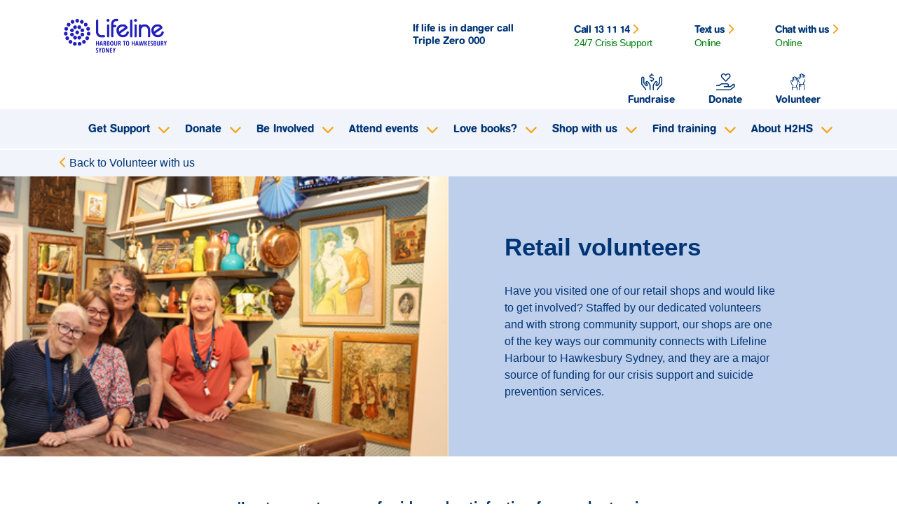

--- FILE ---
content_type: text/html; charset=utf-8
request_url: https://lifelineh2h.org.au/shop-with-us/volunteer-in-our-shops/
body_size: 6287
content:


<!DOCTYPE html>
<!--[if lt IE 7 ]> <html lang="en" class="no-js ie6 usn"> <![endif]-->
<!--[if IE 7 ]>    <html lang="en" class="no-js ie7 usn"> <![endif]-->
<!--[if IE 8 ]>    <html lang="en" class="no-js ie8 usn"> <![endif]-->
<!--[if IE 9 ]>    <html lang="en" class="no-js ie9 usn"> <![endif]-->
<!--[if (gt IE 9)|!(IE)]><!-->

<html lang="en">
<head>
    <title>Volunteer at Lifeline H2HS Retail Shops - Make a Difference Today</title>

    <meta charset="utf-8">
    <meta name="viewport" content="width=device-width, initial-scale=1, shrink-to-fit=no, maximum-scale=2" />
    <meta name="description" content="Join our dedicated team of volunteers at Lifeline Harbour to Hawkesbury Sydney&#39;s retail shops. Support your community while helping fund crisis support and suicide prevention services.

Retail Volunteers, Lifeline H2HS, Community Support, Crisis Support, Suicide Prevention, Volunteer Application Form, Asquith, Waitara, Gladesville, Lane Cove, Naremburn, Pennant Hills, Pre-loved, Vintage, New Items, Volunteer Opportunities, Application Form." />


    <link rel="canonical" href="https://lifelineh2h.org.au/shop-with-us/volunteer-in-our-shops/" />

    <meta property="og:title" content="Volunteer at Lifeline H2HS Retail Shops - Make a Difference Today" />
    <meta property="og:description" content="Join our dedicated team of volunteers at Lifeline Harbour to Hawkesbury Sydney&#39;s retail shops. Support your community while helping fund crisis support and suicide prevention services.

Retail Volunteers, Lifeline H2HS, Community Support, Crisis Support, Suicide Prevention, Volunteer Application Form, Asquith, Waitara, Gladesville, Lane Cove, Naremburn, Pennant Hills, Pre-loved, Vintage, New Items, Volunteer Opportunities, Application Form." />
    <meta property="og:image" />
    <meta property="og:site_name" content="Lifeline Harbour to Hawkesbury Sydney" />


    





    <meta data-sj-field="dateListed" content="35/09/2023" />


    


    <!-- Google tag (gtag.js) --> <script async src="https://www.googletagmanager.com/gtag/js?id=G-09C3JE1PEF"></script> <script> window.dataLayer = window.dataLayer || []; function gtag(){dataLayer.push(arguments);} gtag('js', new Date()); gtag('config', 'G-09C3JE1PEF'); </script> 

<!-- Google tag (gtag.js) --> <script async src="https://www.googletagmanager.com/gtag/js?id=AW-830258212"></script> <script> window.dataLayer = window.dataLayer || []; function gtag(){dataLayer.push(arguments);} gtag('js', new Date()); gtag('config', 'AW-830258212'); </script>

<!-- Google tag (gtag.js) --> <script async src="https://www.googletagmanager.com/gtag/js?id=G-1WEFV6VR0S"></script> <script> window.dataLayer = window.dataLayer || []; function gtag(){dataLayer.push(arguments);} gtag('js', new Date()); gtag('config', 'G-1WEFV6VR0S'); </script>

<!-- Redirect root lifelineh2hsydney.org.au to the www subdomain --> 
<script> 
if (typeof window !== "undefined" && window.location.hostname === "lifelineh2hsydney.org.au") 
{ 
    window.location.href = "https://www.lifelineh2hsydney.org.au" + window.location.pathname + window.location.search;
}
</script>

<!-- Redirect root lifelineh2h.org.au to the www subdomain--> 
<script> 
if (typeof window !== "undefined" && window.location.hostname === "lifelineh2h.org.au") 
{ 
    window.location.href = "https://www.lifelineh2h.org.au" + window.location.pathname + window.location.search;
}
</script>

    <script>
window.location.href = "https://www.lifelineh2hsydney.org.au/be-involved/volunteer-with-us/retail-volunteers/";
</script>

    <link href="/DependencyHandler.axd?s=L2J1aWxkL2Nzcy9tYWluLmNzczs&amp;t=Css&amp;cdv=25210153" type="text/css" rel="stylesheet"/>

        <style type="text/css">
        @media only screen and (min-width: 992px) {
          body {
              background-image:  !important;
              background-size: ;
              background-position: ;
              background-repeat: no-repeat;
          }
        }
        </style>

        <script defer src="/build/js/aflsite.js"></script>
        <link rel="stylesheet" href="/build/css/aflsite.css" />

</head>

<body 
      data-sajari-clientid="1592476500374967030"
      data-sajari-collection="llaweb-afl-prod"
      data-sajari-domain="h2h.lifeline.org.au"
      class="pageid-10927 lla-site    lla-img-rounded   lla-site--afl lla-site--afl_h2h">

    <!-- redirect for root domain to www (temporary) -->
<script>

</script>
    
    
    <div id="site">

        

<header class="header">
    <div class="header__main">
        <div class="container">
            <div class="header__accessibility">
                <div class="header__accessibility-skip">
                    <a class="anchor-link" href="#main">Skip to main content</a>
                </div>
            </div>

            <div class="header__logo">
                <a href="/">
                        <a href="/"><img alt="Lifeline Harbour to Hawkesbury Sydney logo" src="/media/jawjejgx/lifeline-harbourtohawkesburysydney-blue-rgb.png"></a>
                </a>
            </div>

            <div class="header__support">
                <div class="header__message">If life is in danger call Triple Zero <a target="_blank" href="tel:000">000</a></div>

                <div class="header__contact-button">
                    <button class="online">
                        <span class="text-open">Talk to us</span>
                        <span class="text-close">Close</span>
                    </button>
                </div>

                <div class="header__contact">

                    <div class="header__contact-message">
                        If life is in danger call Triple Zero
                        <a target="_blank" href="tel:000">000</a>
                    </div>

                    <ul>

                        <li>
                            <a href="tel:131114">
                                <span>Call 13 11 14 <i class="fa fa-chevron-right"></i></span>
                                <span class="helpSeekerStatus" data-channel="Call" data-website="8203" data-show-text="true"></span>
                            </a>
                        </li>

                        <li>
                            <a href="https://www.lifeline.org.au/crisis-text/">
                                <span>Text us <i class="fa fa-chevron-right"></i></span>
                                <span class="helpSeekerStatus" data-channel="Text" data-website="8203" data-show-text="true"></span>
                            </a>
                        </li>

                        <li>
                            <a href="https://www.lifeline.org.au/crisis-chat/">
                                <span>Chat with us <i class="fa fa-chevron-right"></i></span>
                                <span class="helpSeekerStatus" data-channel="Chat" data-website="8203" data-show-text="true"></span>
                            </a>
                        </li>


                    </ul>
                </div>
            </div>
        </div>
    </div>


    <div class="header__navigation">
        <div class="container">
            <div class="header__menu">
                <button>
                    <span>Menu</span>
                    <span class="icon" role="presentation">
                        <span></span>
                        <span></span>
                        <span></span>
                        <span></span>
                    </span>
                </button>
            </div>


            <div class="header__bg" role="presentation"></div>

            <nav class="nav">
                <div class="nav__wrapper">
                    <div class="nav__primary">
                        <div class="nav__level-1">
                            <ul>


<li>
    <a href="/get-support/" aria-haspopup="true" aria-expanded="false">
        <span>Get Support</span>
        <span class="fa fa-chevron-right"></span>
    </a>

    <div class="nav__level-2">
        <div class="nav__level-2-wrapper">
            <div class="nav__back">
                <button>
                    <span class="fa fa-chevron-left"></span>
                    <span>Back</span>
                </button>
            </div>
            <div class="nav__link"><a href="/get-support/">Get Support homepage</a></div>

            <ul>

                    <li><a href="/get-support/crisis-support/">Crisis Support</a></li>
                    <li><a href="/get-support/lifeline-connect/">Lifeline Connect</a></li>
                    <li><a href="/get-support/our-integrated-approach/">Our Integrated Approach</a></li>
                    <li><a href="/get-support/support-and-treatment-groups/">Support and Treatment Groups</a></li>
                    <li><a href="/get-support/community-aid/">Community Aid</a></li>
                    <li><a href="/get-support/veterans-support/">Veterans Support</a></li>
                    <li><a href="/get-support/counselling-services/">Counselling Services</a></li>
                    <li><a href="/get-support/psychological-services/">Psychological Services</a></li>
                    <li><a href="/get-support/emergency-relief/">Emergency Relief</a></li>
                    <li><a href="/get-support/financial-counselling/">Financial Counselling</a></li>
                    <li><a href="/get-support/sane-forums/">SANE Forums</a></li>

            </ul>
        </div>
    </div>
</li>
<li>
    <a href="/donate/" aria-haspopup="true" aria-expanded="false">
        <span>Donate</span>
        <span class="fa fa-chevron-right"></span>
    </a>

    <div class="nav__level-2">
        <div class="nav__level-2-wrapper">
            <div class="nav__back">
                <button>
                    <span class="fa fa-chevron-left"></span>
                    <span>Back</span>
                </button>
            </div>
            <div class="nav__link"><a href="/donate/">Donate homepage</a></div>

            <ul>

                    <li><a href="/donate/financial-donations/">Financial Donations</a></li>
                    <li><a href="/donate/donate-books/">Donate Books</a></li>
                    <li><a href="/donate/donate-to-our-shops/">Donate to our Shops </a></li>
                    <li><a href="/donate/christmas-hampers-appeal/">Donate to our Christmas Hampers Appeal</a></li>
                    <li><a href="/donate/emergency-relief/">Donate food for Emergency Relief</a></li>
                    <li><a href="/donate/workplace-giving/">Workplace Giving</a></li>
                    <li><a href="/donate/leave-a-bequest/">Leave a bequest</a></li>

            </ul>
        </div>
    </div>
</li>
<li>
    <a href="/be-involved/" aria-haspopup="true" aria-expanded="false">
        <span>Be Involved</span>
        <span class="fa fa-chevron-right"></span>
    </a>

    <div class="nav__level-2">
        <div class="nav__level-2-wrapper">
            <div class="nav__back">
                <button>
                    <span class="fa fa-chevron-left"></span>
                    <span>Back</span>
                </button>
            </div>
            <div class="nav__link"><a href="/be-involved/">Be Involved homepage</a></div>

            <ul>

                    <li><a href="/be-involved/volunteer-with-us/">Volunteer with us</a></li>
                    <li><a href="/be-involved/become-a-crisis-supporter/">Become a Crisis Supporter</a></li>
                    <li><a href="/be-involved/sponsor-an-event/">Sponsor an event</a></li>
                    <li><a href="/be-involved/become-a-corporate-sponsor/">Become a corporate sponsor</a></li>
                    <li><a href="/be-involved/work-with-us/">Work with us</a></li>

            </ul>
        </div>
    </div>
</li>
<li>
    <a href="/attend-events/" aria-haspopup="true" aria-expanded="false">
        <span>Attend events</span>
        <span class="fa fa-chevron-right"></span>
    </a>

    <div class="nav__level-2">
        <div class="nav__level-2-wrapper">
            <div class="nav__back">
                <button>
                    <span class="fa fa-chevron-left"></span>
                    <span>Back</span>
                </button>
            </div>
            <div class="nav__link"><a href="/attend-events/">Attend events homepage</a></div>

            <ul>

                    <li><a href="/attend-events/2026-events/">2026 Events</a></li>
                    <li><a href="/attend-events/2026-book-fair-calendar/">Book Fair Calendar</a></li>
                    <li><a href="/attend-events/sapphire-gala-ball/">Sapphire Gala Ball</a></li>
                    <li><a href="/attend-events/golf-day/">Golf Day</a></li>

            </ul>
        </div>
    </div>
</li>
<li>
    <a href="/love-books/" aria-haspopup="true" aria-expanded="false">
        <span>Love books?</span>
        <span class="fa fa-chevron-right"></span>
    </a>

    <div class="nav__level-2">
        <div class="nav__level-2-wrapper">
            <div class="nav__back">
                <button>
                    <span class="fa fa-chevron-left"></span>
                    <span>Back</span>
                </button>
            </div>
            <div class="nav__link"><a href="/love-books/">Love books? homepage</a></div>

            <ul>

                    <li><a href="/love-books/volunteer-with-our-books-team/">Volunteer with our Books team</a></li>
                    <li><a href="/love-books/our-shops/">Our Shops</a></li>
                    <li><a href="/love-books/donate/">Donate</a></li>
                    <li><a href="/love-books/book-fair-updates/">Book Fair updates</a></li>
                    <li><a href="/love-books/2026-book-fair-calendar/">2026 Book Fair Calendar</a></li>
                    <li><a href="/love-books/our-online-shop/">Our Online Shop</a></li>

            </ul>
        </div>
    </div>
</li>
<li>
    <a href="/shop-with-us/" aria-haspopup="true" aria-expanded="false">
        <span>Shop with us</span>
        <span class="fa fa-chevron-right"></span>
    </a>

    <div class="nav__level-2">
        <div class="nav__level-2-wrapper">
            <div class="nav__back">
                <button>
                    <span class="fa fa-chevron-left"></span>
                    <span>Back</span>
                </button>
            </div>
            <div class="nav__link"><a href="/shop-with-us/">Shop with us homepage</a></div>

            <ul>

                    <li><a href="/shop-with-us/our-shops/">Our Shops</a></li>
                    <li><a href="/shop-with-us/donate/">Donate</a></li>
                    <li><a href="/shop-with-us/volunteer-in-our-shops/">Volunteer in Our Shops</a></li>

            </ul>
        </div>
    </div>
</li>
<li>
    <a href="/find-training/" aria-haspopup="true" aria-expanded="false">
        <span>Find training</span>
        <span class="fa fa-chevron-right"></span>
    </a>

    <div class="nav__level-2">
        <div class="nav__level-2-wrapper">
            <div class="nav__back">
                <button>
                    <span class="fa fa-chevron-left"></span>
                    <span>Back</span>
                </button>
            </div>
            <div class="nav__link"><a href="/find-training/">Find training homepage</a></div>

            <ul>

                    <li><a href="/find-training/accidental-counsellor/">Accidental Counsellor </a></li>
                    <li><a href="/find-training/start-the-conversation/">Start the Conversation</a></li>
                    <li><a href="/find-training/dv-alert/">DV-alert </a></li>
                    <li><a href="/find-training/workplace-training/">Workplace training</a></li>
                    <li><a href="/find-training/everyday-counsellor-chinese/">Everyday Counsellor 日常咨询师 </a></li>
                    <li><a href="/find-training/managing-challenging-interactions/">Managing Challenging Interactions</a></li>

            </ul>
        </div>
    </div>
</li>
<li>
    <a href="/about-h2hs/" aria-haspopup="true" aria-expanded="false">
        <span>About H2HS</span>
        <span class="fa fa-chevron-right"></span>
    </a>

    <div class="nav__level-2">
        <div class="nav__level-2-wrapper">
            <div class="nav__back">
                <button>
                    <span class="fa fa-chevron-left"></span>
                    <span>Back</span>
                </button>
            </div>
            <div class="nav__link"><a href="/about-h2hs/">About H2HS homepage</a></div>

            <ul>

                    <li><a href="/about-h2hs/who-are-we/">Who are we</a></li>
                    <li><a href="/about-h2hs/our-locations/">Our Locations</a></li>
                    <li><a href="/about-h2hs/our-impact/">Our Impact</a></li>
                    <li><a href="/about-h2hs/our-partners/">Our Partners</a></li>
                    <li><a href="/about-h2hs/our-annual-reports/">Our Annual Reports </a></li>
                    <li><a href="/about-h2hs/our-board-of-directors/">Our Board of Directors</a></li>
                    <li><a href="/about-h2hs/contact-us/">Contact us</a></li>
                    <li><a href="/about-h2hs/feedback/">Feedback</a></li>
                    <li><a href="/about-h2hs/media-releases/">Media Releases</a></li>

            </ul>
        </div>
    </div>
</li>
                            </ul>
                        </div>
                    </div>

                    

                    <div class="nav__secondary">
                        <ul>

                            

                                <li>
                                    <a target="_blank" href="https://fundraise.lifelineh2h.org.au/">
                                        <span class="fak fa-fundraise"></span>
                                        <span>Fundraise</span>
                                    </a>
                                </li>
                                <li>
                                    <a href="/donate/">
                                        <span class="fak fa-donate"></span>
                                        <span>Donate</span>
                                    </a>
                                </li>
                                <li>
                                    <a href="/be-involved/volunteer-with-us/">
                                        <span class="fak fa-i-hands-volunteers"></span>
                                        <span>Volunteer</span>
                                    </a>
                                </li>
                        </ul>
                    </div>
                </div>
            </nav>
        </div>
    </div>



</header>




<script>

</script>


        <main class="main" id="main">
            
            






        </main>

        
<footer class="footer">
    <div class="footer__support">
        <div class="container">
            <div class="h3">Crisis support. Suicide prevention.</div>
            <div class="footer__options">
                    <ul>
                            <li>
                                <a target="_blank" href="https://fundraise.lifelineh2h.org.au/">
                                    <span class="fak fa-fundraise"></span>
                                    <span>Fundraise</span>
                                </a>
                            </li>
                            <li>
                                <a href="/donate/">
                                    <span class="fak fa-donate"></span>
                                    <span>Donate</span>
                                </a>
                            </li>
                            <li>
                                <a href="/be-involved/volunteer-with-us/">
                                    <span class="fak fa-i-hands-volunteers"></span>
                                    <span>Volunteer</span>
                                </a>
                            </li>
                    </ul>
            </div>
        </div>
    </div>
    <div class="footer__main">
        <div class="container">
            <div class="footer__links">
                            <ul>
                                <li><h2>Menu</h2></li>
                                    <li><a href="/get-support/">Get Support</a></li>
                                    <li><a href="/donate/">Donate</a></li>
                                    <li><a href="/be-involved/">Be Involved</a></li>
                                    <li><a href="/attend-events/">Attend events</a></li>
                                    <li><a href="/love-books/">Love books?</a></li>
                                    <li><a href="/shop-with-us/">Shop with us</a></li>
                                    <li><a href="/find-training/">Find training</a></li>
                                    <li><a href="/about-h2hs/">About H2HS</a></li>

                            </ul>


            </div>
                <div class="footer__social">

                    <h2>Follow us</h2>

                    <ul class="footer-social">
                            <li>
                                <a target="_blank" href="http://facebook.com/LifelineH2HS">
                                    <span class="fa-brands fa-facebook-f"></span>
                                    <span class="sr-only">facebook</span>
                                </a>
                            </li>
                            <li>
                                <a target="_blank" href="https://www.instagram.com/lifelineh2hs/">
                                    <span class="fa-brands fa-instagram"></span>
                                    <span class="sr-only">instagram</span>
                                </a>
                            </li>
                            <li>
                                <a target="_blank" href="https://www.youtube.com/@lifelineharbourtohawkesbur6773">
                                    <span class="fa-brands fa-youtube"></span>
                                    <span class="sr-only">youtube</span>
                                </a>
                            </li>
                            <li>
                                <a target="_blank" href="http://linkedin.com/company/lifeline-harbour-to-hawkesbury-sydney">
                                    <span class="fa-brands fa-linkedin-in"></span>
                                    <span class="sr-only">linkedIn</span>
                                </a>
                            </li>

                    </ul>
                </div>
        </div>
    </div>

    <div class="footer__secondary ">
        <div class="container">
                <ul>
                        <li><a href="/about-h2hs/contact-us/">Contact us</a></li>
                        <li><a href="/media/33xfo2fy/privacy-policy.pdf">Privacy Policy</a></li>
                        <li><a href="/about-h2hs/feedback/">Feedback form</a></li>
                        <li><a href="/media/lcnnhnek/citation-certification-iso-9001-lifeline-harbour-to-hawkesbury-ltd.pdf">ISO Certificate</a></li>
                        <li><a href="/media/x11n2mbn/wgea-public-report.pdf">WGEA Public Report</a></li>
                </ul>
                <div class="footer__disclaimer">
                    <p>Lifeline Harbour to Hawkesbury Sydney is a registered ACNC charity. All donations made in Australia over $2 are tax-deductible. ABN: 56 766 506 533.<br><img src="/media/uiujaqtq/acnc-registered-charity-logo_rgb.png?width=114&amp;height=114&amp;mode=max" alt="&quot;ACNC" width="114" height="114"><br><span class="NormalTextRun SCXW41229216 BCX0">We acknowledge all the lives lost to suicide and recognise those struggling today, or in the past with thoughts of suicide, mental health issues or crisis situations. We acknowledge those who care for their loved ones and those experiencing the pain of bereavement through suicide. We respect the experts of those with a lived or living experience and their contribution to the work we do.</span></p>
<p><img src="/media/52pl2ttn/aboriginal-flag-3-min-59.jpg" alt="Aboriginal Flag" height="40px">    <img src="/media/tw2d4ooc/tsi-flag-2-3-min-59.jpg" alt="Torres Strait Islander Flag" height="40px">    <img src="/media/14qjtwso/pride-flag-2-3-min-59.jpg" alt="Pride Rainbow Flag" height="40px">   </p>
<p><span class="NormalTextRun SCXW186349218 BCX0">Lifeline Harbour to Hawkesbury Sydney acknowledges the traditional Custodians of the land where we work and deliver our services. We recognise their continuing connection to land, water and community, and we pay our respects to Elders past, present and emerging.</span></p>
<p><span class="NormalTextRun SCXW12596560 BCX0">At Lifeline Harbour to Hawkesbury Sydney we believe that every person deserves to feel seen, heard and accepted for who they are.</span> </p>
                </div>

        </div>
    </div>
</footer>

<script>


       var links = document.querySelectorAll("a");

        for (var i = 0; i < links.length; i++) {

            if (links[i].target == "_blank" || links[i].target == "_blanks") {
                links[i].ariaLabel = "opens in a new window"
            }

        }
</script>



    </div>

    

    


</body>



<script src="https://kit.fontawesome.com/e78e97412b.js" type="text/javascript"></script><script src="/DependencyHandler.axd?s=L2J1aWxkL2pzL2luZGV4LmpzOw&amp;t=Javascript&amp;cdv=25210153" type="text/javascript"></script>

</html>


--- FILE ---
content_type: text/html; charset=utf-8
request_url: https://www.lifelineh2hsydney.org.au/be-involved/volunteer-with-us/retail-volunteers/
body_size: 5814
content:


<!DOCTYPE html>
<!--[if lt IE 7 ]> <html lang="en" class="no-js ie6 usn"> <![endif]-->
<!--[if IE 7 ]>    <html lang="en" class="no-js ie7 usn"> <![endif]-->
<!--[if IE 8 ]>    <html lang="en" class="no-js ie8 usn"> <![endif]-->
<!--[if IE 9 ]>    <html lang="en" class="no-js ie9 usn"> <![endif]-->
<!--[if (gt IE 9)|!(IE)]><!-->

<html lang="en">
<head>
    <title> Volunteer at Lifeline H2HS Retail Shops</title>

    <meta charset="utf-8">
    <meta name="viewport" content="width=device-width, initial-scale=1, shrink-to-fit=no, maximum-scale=2" />
    <meta name="description" content="Volunteer at Lifeline H2HS Retail Shops in Asquith, Waitara, Gladesville, Lane Cove, Naremburn, and Pennant Hills. Join our dedicated team in supporting crisis support and suicide prevention services. By serving customers, sorting donations, and creating welcoming spaces, our volunteers play a vital role in fundraising and community engagement. Your contribution helps us continue our mission to provide support and hope to those in need.

Volunteer, Lifeline H2HS, Retail Shops, Crisis Support, Suicide Prevention, Asquith, Waitara, Gladesville, Lane Cove, Naremburn, Pennant Hills, Community Support, Get Involved, Support Services, Pre-loved Items, Vintage, New Items, Donation Sorting, Customer Service." />


    <link rel="canonical" href="https://www.lifelineh2hsydney.org.au/be-involved/volunteer-with-us/retail-volunteers/" />

    <meta property="og:title" content=" Volunteer at Lifeline H2HS Retail Shops" />
    <meta property="og:description" content="Volunteer at Lifeline H2HS Retail Shops in Asquith, Waitara, Gladesville, Lane Cove, Naremburn, and Pennant Hills. Join our dedicated team in supporting crisis support and suicide prevention services. By serving customers, sorting donations, and creating welcoming spaces, our volunteers play a vital role in fundraising and community engagement. Your contribution helps us continue our mission to provide support and hope to those in need.

Volunteer, Lifeline H2HS, Retail Shops, Crisis Support, Suicide Prevention, Asquith, Waitara, Gladesville, Lane Cove, Naremburn, Pennant Hills, Community Support, Get Involved, Support Services, Pre-loved Items, Vintage, New Items, Donation Sorting, Customer Service." />
    <meta property="og:image" />
    <meta property="og:site_name" content="Lifeline Harbour to Hawkesbury Sydney" />


    





    <meta data-sj-field="dateListed" content="14/12/2022" />


    


    <!-- Google tag (gtag.js) --> <script async src="https://www.googletagmanager.com/gtag/js?id=G-09C3JE1PEF"></script> <script> window.dataLayer = window.dataLayer || []; function gtag(){dataLayer.push(arguments);} gtag('js', new Date()); gtag('config', 'G-09C3JE1PEF'); </script> 

<!-- Google tag (gtag.js) --> <script async src="https://www.googletagmanager.com/gtag/js?id=AW-830258212"></script> <script> window.dataLayer = window.dataLayer || []; function gtag(){dataLayer.push(arguments);} gtag('js', new Date()); gtag('config', 'AW-830258212'); </script>

<!-- Google tag (gtag.js) --> <script async src="https://www.googletagmanager.com/gtag/js?id=G-1WEFV6VR0S"></script> <script> window.dataLayer = window.dataLayer || []; function gtag(){dataLayer.push(arguments);} gtag('js', new Date()); gtag('config', 'G-1WEFV6VR0S'); </script>

<!-- Redirect root lifelineh2hsydney.org.au to the www subdomain --> 
<script> 
if (typeof window !== "undefined" && window.location.hostname === "lifelineh2hsydney.org.au") 
{ 
    window.location.href = "https://www.lifelineh2hsydney.org.au" + window.location.pathname + window.location.search;
}
</script>

<!-- Redirect root lifelineh2h.org.au to the www subdomain--> 
<script> 
if (typeof window !== "undefined" && window.location.hostname === "lifelineh2h.org.au") 
{ 
    window.location.href = "https://www.lifelineh2h.org.au" + window.location.pathname + window.location.search;
}
</script>

    

    <link href="/DependencyHandler.axd?s=L2J1aWxkL2Nzcy9tYWluLmNzczs&amp;t=Css&amp;cdv=25210153" type="text/css" rel="stylesheet"/>

        <style type="text/css">
        @media only screen and (min-width: 992px) {
          body {
              background-image:  !important;
              background-size: ;
              background-position: ;
              background-repeat: no-repeat;
          }
        }
        </style>

        <script defer src="/build/js/aflsite.js"></script>
        <link rel="stylesheet" href="/build/css/aflsite.css" />

</head>

<body 
      data-sajari-clientid="1592476500374967030"
      data-sajari-collection="llaweb-afl-prod"
      data-sajari-domain="h2h.lifeline.org.au"
      class="pageid-8348 lla-site    lla-img-rounded   lla-site--afl lla-site--afl_h2h">

    <!-- redirect for root domain to www (temporary) -->
<script>

</script>
    
    
    <div id="site">

        

<header class="header">
    <div class="header__main">
        <div class="container">
            <div class="header__accessibility">
                <div class="header__accessibility-skip">
                    <a class="anchor-link" href="#main">Skip to main content</a>
                </div>
            </div>

            <div class="header__logo">
                <a href="/">
                        <a href="/"><img alt="Lifeline Harbour to Hawkesbury Sydney logo" src="/media/jawjejgx/lifeline-harbourtohawkesburysydney-blue-rgb.png"></a>
                </a>
            </div>

            <div class="header__support">
                <div class="header__message">If life is in danger call Triple Zero <a target="_blank" href="tel:000">000</a></div>

                <div class="header__contact-button">
                    <button class="online">
                        <span class="text-open">Talk to us</span>
                        <span class="text-close">Close</span>
                    </button>
                </div>

                <div class="header__contact">

                    <div class="header__contact-message">
                        If life is in danger call Triple Zero
                        <a target="_blank" href="tel:000">000</a>
                    </div>

                    <ul>

                        <li>
                            <a href="tel:131114">
                                <span>Call 13 11 14 <i class="fa fa-chevron-right"></i></span>
                                <span class="helpSeekerStatus" data-channel="Call" data-website="8203" data-show-text="true"></span>
                            </a>
                        </li>

                        <li>
                            <a href="https://www.lifeline.org.au/crisis-text/">
                                <span>Text us <i class="fa fa-chevron-right"></i></span>
                                <span class="helpSeekerStatus" data-channel="Text" data-website="8203" data-show-text="true"></span>
                            </a>
                        </li>

                        <li>
                            <a href="https://www.lifeline.org.au/crisis-chat/">
                                <span>Chat with us <i class="fa fa-chevron-right"></i></span>
                                <span class="helpSeekerStatus" data-channel="Chat" data-website="8203" data-show-text="true"></span>
                            </a>
                        </li>


                    </ul>
                </div>
            </div>
        </div>
    </div>


    <div class="header__navigation">
        <div class="container">
            <div class="header__menu">
                <button>
                    <span>Menu</span>
                    <span class="icon" role="presentation">
                        <span></span>
                        <span></span>
                        <span></span>
                        <span></span>
                    </span>
                </button>
            </div>


            <div class="header__bg" role="presentation"></div>

            <nav class="nav">
                <div class="nav__wrapper">
                    <div class="nav__primary">
                        <div class="nav__level-1">
                            <ul>


<li>
    <a href="/get-support/" aria-haspopup="true" aria-expanded="false">
        <span>Get Support</span>
        <span class="fa fa-chevron-right"></span>
    </a>

    <div class="nav__level-2">
        <div class="nav__level-2-wrapper">
            <div class="nav__back">
                <button>
                    <span class="fa fa-chevron-left"></span>
                    <span>Back</span>
                </button>
            </div>
            <div class="nav__link"><a href="/get-support/">Get Support homepage</a></div>

            <ul>

                    <li><a href="/get-support/crisis-support/">Crisis Support</a></li>
                    <li><a href="/get-support/lifeline-connect/">Lifeline Connect</a></li>
                    <li><a href="/get-support/our-integrated-approach/">Our Integrated Approach</a></li>
                    <li><a href="/get-support/support-and-treatment-groups/">Support and Treatment Groups</a></li>
                    <li><a href="/get-support/community-aid/">Community Aid</a></li>
                    <li><a href="/get-support/veterans-support/">Veterans Support</a></li>
                    <li><a href="/get-support/counselling-services/">Counselling Services</a></li>
                    <li><a href="/get-support/psychological-services/">Psychological Services</a></li>
                    <li><a href="/get-support/emergency-relief/">Emergency Relief</a></li>
                    <li><a href="/get-support/financial-counselling/">Financial Counselling</a></li>
                    <li><a href="/get-support/sane-forums/">SANE Forums</a></li>

            </ul>
        </div>
    </div>
</li>
<li>
    <a href="/donate/" aria-haspopup="true" aria-expanded="false">
        <span>Donate</span>
        <span class="fa fa-chevron-right"></span>
    </a>

    <div class="nav__level-2">
        <div class="nav__level-2-wrapper">
            <div class="nav__back">
                <button>
                    <span class="fa fa-chevron-left"></span>
                    <span>Back</span>
                </button>
            </div>
            <div class="nav__link"><a href="/donate/">Donate homepage</a></div>

            <ul>

                    <li><a href="/donate/financial-donations/">Financial Donations</a></li>
                    <li><a href="/donate/donate-books/">Donate Books</a></li>
                    <li><a href="/donate/donate-to-our-shops/">Donate to our Shops </a></li>
                    <li><a href="/donate/christmas-hampers-appeal/">Donate to our Christmas Hampers Appeal</a></li>
                    <li><a href="/donate/emergency-relief/">Donate food for Emergency Relief</a></li>
                    <li><a href="/donate/workplace-giving/">Workplace Giving</a></li>
                    <li><a href="/donate/leave-a-bequest/">Leave a bequest</a></li>

            </ul>
        </div>
    </div>
</li>
<li>
    <a href="/be-involved/" aria-haspopup="true" aria-expanded="false">
        <span>Be Involved</span>
        <span class="fa fa-chevron-right"></span>
    </a>

    <div class="nav__level-2">
        <div class="nav__level-2-wrapper">
            <div class="nav__back">
                <button>
                    <span class="fa fa-chevron-left"></span>
                    <span>Back</span>
                </button>
            </div>
            <div class="nav__link"><a href="/be-involved/">Be Involved homepage</a></div>

            <ul>

                    <li><a href="/be-involved/volunteer-with-us/">Volunteer with us</a></li>
                    <li><a href="/be-involved/become-a-crisis-supporter/">Become a Crisis Supporter</a></li>
                    <li><a href="/be-involved/sponsor-an-event/">Sponsor an event</a></li>
                    <li><a href="/be-involved/become-a-corporate-sponsor/">Become a corporate sponsor</a></li>
                    <li><a href="/be-involved/work-with-us/">Work with us</a></li>

            </ul>
        </div>
    </div>
</li>
<li>
    <a href="/attend-events/" aria-haspopup="true" aria-expanded="false">
        <span>Attend events</span>
        <span class="fa fa-chevron-right"></span>
    </a>

    <div class="nav__level-2">
        <div class="nav__level-2-wrapper">
            <div class="nav__back">
                <button>
                    <span class="fa fa-chevron-left"></span>
                    <span>Back</span>
                </button>
            </div>
            <div class="nav__link"><a href="/attend-events/">Attend events homepage</a></div>

            <ul>

                    <li><a href="/attend-events/2026-events/">2026 Events</a></li>
                    <li><a href="/attend-events/2026-book-fair-calendar/">Book Fair Calendar</a></li>
                    <li><a href="/attend-events/sapphire-gala-ball/">Sapphire Gala Ball</a></li>
                    <li><a href="/attend-events/golf-day/">Golf Day</a></li>

            </ul>
        </div>
    </div>
</li>
<li>
    <a href="/love-books/" aria-haspopup="true" aria-expanded="false">
        <span>Love books?</span>
        <span class="fa fa-chevron-right"></span>
    </a>

    <div class="nav__level-2">
        <div class="nav__level-2-wrapper">
            <div class="nav__back">
                <button>
                    <span class="fa fa-chevron-left"></span>
                    <span>Back</span>
                </button>
            </div>
            <div class="nav__link"><a href="/love-books/">Love books? homepage</a></div>

            <ul>

                    <li><a href="/love-books/volunteer-with-our-books-team/">Volunteer with our Books team</a></li>
                    <li><a href="/love-books/our-shops/">Our Shops</a></li>
                    <li><a href="/love-books/donate/">Donate</a></li>
                    <li><a href="/love-books/book-fair-updates/">Book Fair updates</a></li>
                    <li><a href="/love-books/2026-book-fair-calendar/">2026 Book Fair Calendar</a></li>
                    <li><a href="/love-books/our-online-shop/">Our Online Shop</a></li>

            </ul>
        </div>
    </div>
</li>
<li>
    <a href="/shop-with-us/" aria-haspopup="true" aria-expanded="false">
        <span>Shop with us</span>
        <span class="fa fa-chevron-right"></span>
    </a>

    <div class="nav__level-2">
        <div class="nav__level-2-wrapper">
            <div class="nav__back">
                <button>
                    <span class="fa fa-chevron-left"></span>
                    <span>Back</span>
                </button>
            </div>
            <div class="nav__link"><a href="/shop-with-us/">Shop with us homepage</a></div>

            <ul>

                    <li><a href="/shop-with-us/our-shops/">Our Shops</a></li>
                    <li><a href="/shop-with-us/donate/">Donate</a></li>
                    <li><a href="/shop-with-us/volunteer-in-our-shops/">Volunteer in Our Shops</a></li>

            </ul>
        </div>
    </div>
</li>
<li>
    <a href="/find-training/" aria-haspopup="true" aria-expanded="false">
        <span>Find training</span>
        <span class="fa fa-chevron-right"></span>
    </a>

    <div class="nav__level-2">
        <div class="nav__level-2-wrapper">
            <div class="nav__back">
                <button>
                    <span class="fa fa-chevron-left"></span>
                    <span>Back</span>
                </button>
            </div>
            <div class="nav__link"><a href="/find-training/">Find training homepage</a></div>

            <ul>

                    <li><a href="/find-training/accidental-counsellor/">Accidental Counsellor </a></li>
                    <li><a href="/find-training/start-the-conversation/">Start the Conversation</a></li>
                    <li><a href="/find-training/dv-alert/">DV-alert </a></li>
                    <li><a href="/find-training/workplace-training/">Workplace training</a></li>
                    <li><a href="/find-training/everyday-counsellor-chinese/">Everyday Counsellor 日常咨询师 </a></li>
                    <li><a href="/find-training/managing-challenging-interactions/">Managing Challenging Interactions</a></li>

            </ul>
        </div>
    </div>
</li>
<li>
    <a href="/about-h2hs/" aria-haspopup="true" aria-expanded="false">
        <span>About H2HS</span>
        <span class="fa fa-chevron-right"></span>
    </a>

    <div class="nav__level-2">
        <div class="nav__level-2-wrapper">
            <div class="nav__back">
                <button>
                    <span class="fa fa-chevron-left"></span>
                    <span>Back</span>
                </button>
            </div>
            <div class="nav__link"><a href="/about-h2hs/">About H2HS homepage</a></div>

            <ul>

                    <li><a href="/about-h2hs/who-are-we/">Who are we</a></li>
                    <li><a href="/about-h2hs/our-locations/">Our Locations</a></li>
                    <li><a href="/about-h2hs/our-impact/">Our Impact</a></li>
                    <li><a href="/about-h2hs/our-partners/">Our Partners</a></li>
                    <li><a href="/about-h2hs/our-annual-reports/">Our Annual Reports </a></li>
                    <li><a href="/about-h2hs/our-board-of-directors/">Our Board of Directors</a></li>
                    <li><a href="/about-h2hs/contact-us/">Contact us</a></li>
                    <li><a href="/about-h2hs/feedback/">Feedback</a></li>
                    <li><a href="/about-h2hs/media-releases/">Media Releases</a></li>

            </ul>
        </div>
    </div>
</li>
                            </ul>
                        </div>
                    </div>

                    

                    <div class="nav__secondary">
                        <ul>

                            

                                <li>
                                    <a target="_blank" href="https://fundraise.lifelineh2h.org.au/">
                                        <span class="fak fa-fundraise"></span>
                                        <span>Fundraise</span>
                                    </a>
                                </li>
                                <li>
                                    <a href="/donate/">
                                        <span class="fak fa-donate"></span>
                                        <span>Donate</span>
                                    </a>
                                </li>
                                <li>
                                    <a href="/be-involved/volunteer-with-us/">
                                        <span class="fak fa-i-hands-volunteers"></span>
                                        <span>Volunteer</span>
                                    </a>
                                </li>
                        </ul>
                    </div>
                </div>
            </nav>
        </div>
    </div>



</header>




<script>

</script>


        <main class="main" id="main">
            
            









    <div class="colour-banner colour-banner--main-right bg-tone-3">

            <div class="colour-banner__breadcrumbs-container">
                <div class="container justify-content-center align-self-center">
                    


<div class="colour-banner__breadcrumbs">
    <ul>


        <li class="back">
            <a href="/be-involved/volunteer-with-us/">
                <span class="fa fa-chevron-left" aria-hidden="true"></span>
                Back to Volunteer with us
            </a>
        </li>




    </ul>


</div>

                </div>
            </div>

        <div class="container-fluid">

            <div class="colour-banner__image d-none d-md-block" role="presentation" style="background-image: url('/media/2seogzne/volunteer-with-us.png?mode=crop&amp;width=700');">
            </div>

            <div class="colour-banner__image d-md-none" role="presentation" style="background-image: url('/media/2seogzne/volunteer-with-us.png?mode=crop&amp;width=650');">
            </div>


            <div class="colour-banner__text  ">


                <div class="content">
                        <h1 class="h2">Retail volunteers </h1>
                    <p>Have you visited one of our retail shops and would like to get involved? Staffed by our dedicated volunteers and with strong community support, our shops are one of the key ways our community connects with Lifeline Harbour to Hawkesbury Sydney, and they are a major source of funding for our crisis support and suicide prevention services.</p>
                </div>


            </div>
        </div>
    </div>



<div data-component="content-block" class="content-block  ">

    <div class="justify-content-center">

    <div class="umb-grid content">
                <div class="grid-section">
    <div >
        <div class='container'>


        <div class="row clearfix">
            <div class="col-xl-12 column   ">
                <div >
                            
    
<div style="width: 100%; display: block; height: 30px;"></div>


                            
    
<h3 style="text-align: center;"><span class="NormalTextRun SCXW26116429 BCX0">'I get a great sense of pride and satisfaction from volunteering</span><span class="SCXW26116429 BCX0"> <br class="SCXW26116429 BCX0" /></span><span class="NormalTextRun SCXW26116429 BCX0">at my local Lifeline H2HS shop, knowing I'm supporting the services they provide.'</span> </h3>
<p> </p>
<p> </p>


                            
    
<div style="width: 100%; display: block; height: 0px; margin-bottom: -60px;"></div>


                </div>
            </div>        </div>
        </div>
    </div>
                </div>
    </div>


    </div>

</div>




<div class="callout bg-tone-4  ">
    <div class="container">

    <div class="callout__item callout__item--reverse">
        <div class="row">
            <div class="col-md-6">
                <div class="card text-white " style="background-image: url('/media/urifxll1/volunteer-with-us-retail.png?mode=crop&amp;width=550');">
                    <div class="h3"></div>
                </div>
            </div>

            <div class="col-md-6">
                <div class="callout__content">
                    <div class="paragraph-spacing">
<p><span>Since our </span><strong><span>Asquith shop</span></strong> <span>first opened 30 years ago, Lifeline's presence in our local communities has continued to grow. Now with <a href="/shop-with-us/our-shops/" title="Our Shops">shops</a> in <strong>Asquith, Gladesville, Lane Cove, Lindfield, Naremburn, Northbridge, Pennant Hills, </strong></span><strong><span>Waitara </span></strong>and <strong>Westleigh</strong> <span>each has its own character and is a treasure trove of pre-loved, vintage and new items.<br></span></p>
<p><span> </span></p>
<p>If you’re looking to give back, meet new people, and support Lifeline’s mission, this is your chance to join the Lifeline Retail team! </p>
<p>  </p>
<p><span>Our volunteers help serve customers and sort and display donations in the shops, and through their dedication and belief in what Lifeline stands for, have created vibrant, friendly and ever-changing spaces that support the work of Lifeline H2HS.</span></p>
<p><span>   </span></p>
<p><span></span></p>
<p>If you'd like to express your interest in volunteering at our shops, please fill out the form below.</p>
<p><span>  </span></p>
<a class="btn   "
       target="_blanks"
       href="https://app.betterimpact.com/Application?OrganizationGuid=a2a87e0e-7f04-4482-8fa3-be4aa8e9e872&amp;amp;ApplicationFormNumber=1">
        Apply to volunteer
    </a>
</div>
                </div>
            </div>
        </div>
    </div>

    </div>
</div>







<div data-component="content-block" class="content-block  ">

    <div class="justify-content-center">

    <div class="umb-grid content">
                <div class="grid-section">
    <div >
        <div class='container'>


        <div class="row clearfix">
            <div class="col-xl-12 column   ">
                <div >
                            
    
<h3 style="text-align: center;">Interested? Fill out the application form!</h3>


                            
    
<div data-component="macro-button-bar" class="macro-button-bar
        d-flex flex-row
        
        
        justify-content-center">

            <a target="_blank" href="https://app.betterimpact.com/Application?OrganizationGuid=a2a87e0e-7f04-4482-8fa3-be4aa8e9e872&amp;ApplicationFormNumber=1" class="btn btn btn-primary mr-3">
                Apply to volunteer
            </a>
</div>


                </div>
            </div>        </div>
        </div>
    </div>
                </div>
    </div>


    </div>

</div>




        </main>

        
<footer class="footer">
    <div class="footer__support">
        <div class="container">
            <div class="h3">Crisis support. Suicide prevention.</div>
            <div class="footer__options">
                    <ul>
                            <li>
                                <a target="_blank" href="https://fundraise.lifelineh2h.org.au/">
                                    <span class="fak fa-fundraise"></span>
                                    <span>Fundraise</span>
                                </a>
                            </li>
                            <li>
                                <a href="/donate/">
                                    <span class="fak fa-donate"></span>
                                    <span>Donate</span>
                                </a>
                            </li>
                            <li>
                                <a href="/be-involved/volunteer-with-us/">
                                    <span class="fak fa-i-hands-volunteers"></span>
                                    <span>Volunteer</span>
                                </a>
                            </li>
                    </ul>
            </div>
        </div>
    </div>
    <div class="footer__main">
        <div class="container">
            <div class="footer__links">
                            <ul>
                                <li><h2>Menu</h2></li>
                                    <li><a href="/get-support/">Get Support</a></li>
                                    <li><a href="/donate/">Donate</a></li>
                                    <li><a href="/be-involved/">Be Involved</a></li>
                                    <li><a href="/attend-events/">Attend events</a></li>
                                    <li><a href="/love-books/">Love books?</a></li>
                                    <li><a href="/shop-with-us/">Shop with us</a></li>
                                    <li><a href="/find-training/">Find training</a></li>
                                    <li><a href="/about-h2hs/">About H2HS</a></li>

                            </ul>


            </div>
                <div class="footer__social">

                    <h2>Follow us</h2>

                    <ul class="footer-social">
                            <li>
                                <a target="_blank" href="http://facebook.com/LifelineH2HS">
                                    <span class="fa-brands fa-facebook-f"></span>
                                    <span class="sr-only">facebook</span>
                                </a>
                            </li>
                            <li>
                                <a target="_blank" href="https://www.instagram.com/lifelineh2hs/">
                                    <span class="fa-brands fa-instagram"></span>
                                    <span class="sr-only">instagram</span>
                                </a>
                            </li>
                            <li>
                                <a target="_blank" href="https://www.youtube.com/@lifelineharbourtohawkesbur6773">
                                    <span class="fa-brands fa-youtube"></span>
                                    <span class="sr-only">youtube</span>
                                </a>
                            </li>
                            <li>
                                <a target="_blank" href="http://linkedin.com/company/lifeline-harbour-to-hawkesbury-sydney">
                                    <span class="fa-brands fa-linkedin-in"></span>
                                    <span class="sr-only">linkedIn</span>
                                </a>
                            </li>

                    </ul>
                </div>
        </div>
    </div>

    <div class="footer__secondary ">
        <div class="container">
                <ul>
                        <li><a href="/about-h2hs/contact-us/">Contact us</a></li>
                        <li><a href="/media/33xfo2fy/privacy-policy.pdf">Privacy Policy</a></li>
                        <li><a href="/about-h2hs/feedback/">Feedback form</a></li>
                        <li><a href="/media/lcnnhnek/citation-certification-iso-9001-lifeline-harbour-to-hawkesbury-ltd.pdf">ISO Certificate</a></li>
                        <li><a href="/media/x11n2mbn/wgea-public-report.pdf">WGEA Public Report</a></li>
                </ul>
                <div class="footer__disclaimer">
                    <p>Lifeline Harbour to Hawkesbury Sydney is a registered ACNC charity. All donations made in Australia over $2 are tax-deductible. ABN: 56 766 506 533.<br><img src="/media/uiujaqtq/acnc-registered-charity-logo_rgb.png?width=114&amp;height=114&amp;mode=max" alt="&quot;ACNC" width="114" height="114"><br><span class="NormalTextRun SCXW41229216 BCX0">We acknowledge all the lives lost to suicide and recognise those struggling today, or in the past with thoughts of suicide, mental health issues or crisis situations. We acknowledge those who care for their loved ones and those experiencing the pain of bereavement through suicide. We respect the experts of those with a lived or living experience and their contribution to the work we do.</span></p>
<p><img src="/media/52pl2ttn/aboriginal-flag-3-min-59.jpg" alt="Aboriginal Flag" height="40px">    <img src="/media/tw2d4ooc/tsi-flag-2-3-min-59.jpg" alt="Torres Strait Islander Flag" height="40px">    <img src="/media/14qjtwso/pride-flag-2-3-min-59.jpg" alt="Pride Rainbow Flag" height="40px">   </p>
<p><span class="NormalTextRun SCXW186349218 BCX0">Lifeline Harbour to Hawkesbury Sydney acknowledges the traditional Custodians of the land where we work and deliver our services. We recognise their continuing connection to land, water and community, and we pay our respects to Elders past, present and emerging.</span></p>
<p><span class="NormalTextRun SCXW12596560 BCX0">At Lifeline Harbour to Hawkesbury Sydney we believe that every person deserves to feel seen, heard and accepted for who they are.</span> </p>
                </div>

        </div>
    </div>
</footer>

<script>


       var links = document.querySelectorAll("a");

        for (var i = 0; i < links.length; i++) {

            if (links[i].target == "_blank" || links[i].target == "_blanks") {
                links[i].ariaLabel = "opens in a new window"
            }

        }
</script>



    </div>

    

    


</body>



<script src="https://kit.fontawesome.com/e78e97412b.js" type="text/javascript"></script><script src="/DependencyHandler.axd?s=L2J1aWxkL2pzL2luZGV4LmpzOw&amp;t=Javascript&amp;cdv=25210153" type="text/javascript"></script>

</html>


--- FILE ---
content_type: text/css
request_url: https://www.lifelineh2hsydney.org.au/DependencyHandler.axd?s=L2J1aWxkL2Nzcy9tYWluLmNzczs&t=Css&cdv=25210153
body_size: 42588
content:
@import url(https://use.typekit.net/ken6lfp.css);
@import url("https://use.typekit.net/ken6lfp.css");@keyframes splide-loading{0%{transform:rotate(0)}to{transform:rotate(1turn)}}.splide__container{position:relative;box-sizing:border-box}.splide__list{margin:0!important;padding:0!important;width:-webkit-max-content;width:max-content;will-change:transform}.splide.is-active .splide__list{display:flex}.splide__pagination{display:inline-flex;align-items:center;width:95%;flex-wrap:wrap;justify-content:center;margin:0}.splide__pagination li{list-style-type:none;display:inline-block;line-height:1;margin:0}.splide{visibility:hidden}.splide,.splide__slide{position:relative;outline:none}.splide__slide{box-sizing:border-box;list-style-type:none!important;margin:0;flex-shrink:0}.splide__slide img{vertical-align:bottom}.splide__slider{position:relative}.splide__spinner{position:absolute;top:0;left:0;right:0;bottom:0;margin:auto;display:inline-block;width:20px;height:20px;border-radius:50%;border:2px solid #999;border-left-color:transparent;animation:splide-loading 1s linear infinite}.splide__track{position:relative;z-index:0;overflow:hidden}.splide--draggable>.splide__track>.splide__list>.splide__slide{-webkit-user-select:none;user-select:none}.splide--fade>.splide__track>.splide__list{display:block}.splide--fade>.splide__track>.splide__list>.splide__slide{position:absolute;top:0;left:0;z-index:0;opacity:0}.splide--fade>.splide__track>.splide__list>.splide__slide.is-active{position:relative;z-index:1;opacity:1}.splide--rtl{direction:rtl}.splide--ttb>.splide__track>.splide__list{display:block}.splide--ttb>.splide__pagination{width:auto}@charset "UTF-8";:root{--blue:#007bff;--indigo:#6610f2;--purple:#6f42c1;--pink:#e83e8c;--red:#dc3545;--orange:#fd7e14;--yellow:#ffc107;--green:#28a745;--teal:#20c997;--cyan:#17a2b8;--white:#fff;--gray:#6c757d;--gray-dark:#343a40;--primary:#007bff;--secondary:#6c757d;--success:#28a745;--info:#17a2b8;--warning:#ffc107;--danger:#dc3545;--light:#f8f9fa;--dark:#343a40;--breakpoint-xs:0;--breakpoint-sm:576px;--breakpoint-md:768px;--breakpoint-lg:992px;--breakpoint-xl:1200px;--font-family-sans-serif:-apple-system,BlinkMacSystemFont,"Segoe UI",Roboto,"Helvetica Neue",Arial,"Noto Sans","Liberation Sans",sans-serif,"Apple Color Emoji","Segoe UI Emoji","Segoe UI Symbol","Noto Color Emoji";--font-family-monospace:SFMono-Regular,Menlo,Monaco,Consolas,"Liberation Mono","Courier New",monospace;}*,*::before,*::after{box-sizing:border-box;}html{font-family:sans-serif;line-height:1.15;-webkit-text-size-adjust:100%;-webkit-tap-highlight-color:rgba(0,0,0,0);}article,aside,figcaption,figure,footer,header,hgroup,main,nav,section{display:block;}body{margin:0;font-family:-apple-system,BlinkMacSystemFont,"Segoe UI",Roboto,"Helvetica Neue",Arial,"Noto Sans","Liberation Sans",sans-serif,"Apple Color Emoji","Segoe UI Emoji","Segoe UI Symbol","Noto Color Emoji";font-size:1rem;font-weight:400;line-height:1.5;color:#212529;text-align:left;background-color:#fff;}[tabindex="-1"]:focus:not(:focus-visible){outline:0 !important;}hr{box-sizing:content-box;height:0;overflow:visible;}h1,h2,h3,h4,h5,h6{margin-top:0;margin-bottom:0.5rem;}p{margin-top:0;margin-bottom:1rem;}abbr[title],abbr[data-original-title]{text-decoration:underline;text-decoration:underline dotted;cursor:help;border-bottom:0;text-decoration-skip-ink:none;}address{margin-bottom:1rem;font-style:normal;line-height:inherit;}ol,ul,dl{margin-top:0;margin-bottom:1rem;}ol ol,ul ul,ol ul,ul ol{margin-bottom:0;}dt{font-weight:700;}dd{margin-bottom:0.5rem;margin-left:0;}blockquote{margin:0 0 1rem;}b,strong{font-weight:bolder;}small{font-size:80%;}sub,sup{position:relative;font-size:75%;line-height:0;vertical-align:baseline;}sub{bottom:-0.25em;}sup{top:-0.5em;}a{color:#007bff;text-decoration:none;background-color:transparent;}a:hover{color:#0056b3;text-decoration:underline;}a:not([href]):not([class]){color:inherit;text-decoration:none;}a:not([href]):not([class]):hover{color:inherit;text-decoration:none;}pre,code,kbd,samp{font-family:SFMono-Regular,Menlo,Monaco,Consolas,"Liberation Mono","Courier New",monospace;font-size:1em;}pre{margin-top:0;margin-bottom:1rem;overflow:auto;-ms-overflow-style:scrollbar;}figure{margin:0 0 1rem;}img{vertical-align:middle;border-style:none;}svg{overflow:hidden;vertical-align:middle;}table{border-collapse:collapse;}caption{padding-top:0.75rem;padding-bottom:0.75rem;color:#6c757d;text-align:left;caption-side:bottom;}th{text-align:inherit;text-align:-webkit-match-parent;}label{display:inline-block;margin-bottom:0.5rem;}button{border-radius:0;}button:focus:not(:focus-visible){outline:0;}input,button,select,optgroup,textarea{margin:0;font-family:inherit;font-size:inherit;line-height:inherit;}button,input{overflow:visible;}button,select{text-transform:none;}[role=button]{cursor:pointer;}select{word-wrap:normal;}button,[type=button],[type=reset],[type=submit]{-webkit-appearance:button;}button:not(:disabled),[type=button]:not(:disabled),[type=reset]:not(:disabled),[type=submit]:not(:disabled){cursor:pointer;}button::-moz-focus-inner,[type=button]::-moz-focus-inner,[type=reset]::-moz-focus-inner,[type=submit]::-moz-focus-inner{padding:0;border-style:none;}input[type=radio],input[type=checkbox]{box-sizing:border-box;padding:0;}textarea{overflow:auto;resize:vertical;}fieldset{min-width:0;padding:0;margin:0;border:0;}legend{display:block;width:100%;max-width:100%;padding:0;margin-bottom:0.5rem;font-size:1.5rem;line-height:inherit;color:inherit;white-space:normal;}progress{vertical-align:baseline;}[type=number]::-webkit-inner-spin-button,[type=number]::-webkit-outer-spin-button{height:auto;}[type=search]{outline-offset:-2px;-webkit-appearance:none;}[type=search]::-webkit-search-decoration{-webkit-appearance:none;}::-webkit-file-upload-button{font:inherit;-webkit-appearance:button;}output{display:inline-block;}summary{display:list-item;cursor:pointer;}template{display:none;}[hidden]{display:none !important;}h1,h2,h3,h4,h5,h6,.h1,.h2,.h3,.h4,.h5,.h6{margin-bottom:0.5rem;font-weight:500;line-height:1.2;}h1,.h1{font-size:2.5rem;}h2,.h2{font-size:2rem;}h3,.h3{font-size:1.75rem;}h4,.h4{font-size:1.5rem;}h5,.h5{font-size:1.25rem;}h6,.h6{font-size:1rem;}.lead{font-size:1.25rem;font-weight:300;}.display-1{font-size:6rem;font-weight:300;line-height:1.2;}.display-2{font-size:5.5rem;font-weight:300;line-height:1.2;}.display-3{font-size:4.5rem;font-weight:300;line-height:1.2;}.display-4{font-size:3.5rem;font-weight:300;line-height:1.2;}hr{margin-top:1rem;margin-bottom:1rem;border:0;border-top:1px solid rgba(0,0,0,0.1);}small,.small{font-size:0.875em;font-weight:400;}mark,.mark{padding:0.2em;background-color:#fcf8e3;}.list-unstyled{padding-left:0;list-style:none;}.list-inline{padding-left:0;list-style:none;}.list-inline-item{display:inline-block;}.list-inline-item:not(:last-child){margin-right:0.5rem;}.initialism{font-size:90%;text-transform:uppercase;}.blockquote{margin-bottom:1rem;font-size:1.25rem;}.blockquote-footer{display:block;font-size:0.875em;color:#6c757d;}.blockquote-footer::before{content:"— ";}.img-fluid{max-width:100%;height:auto;}.img-thumbnail{padding:0.25rem;background-color:#fff;border:1px solid #dee2e6;border-radius:0.25rem;max-width:100%;height:auto;}.figure{display:inline-block;}.figure-img{margin-bottom:0.5rem;line-height:1;}.figure-caption{font-size:90%;color:#6c757d;}code{font-size:87.5%;color:#e83e8c;word-wrap:break-word;}a > code{color:inherit;}kbd{padding:0.2rem 0.4rem;font-size:87.5%;color:#fff;background-color:#212529;border-radius:0.2rem;}kbd kbd{padding:0;font-size:100%;font-weight:700;}pre{display:block;font-size:87.5%;color:#212529;}pre code{font-size:inherit;color:inherit;word-break:normal;}.pre-scrollable{max-height:340px;overflow-y:scroll;}.container,.splide__arrows,.container-fluid,.container-xl,.container-lg,.container-md,.container-sm{width:100%;padding-right:15px;padding-left:15px;margin-right:auto;margin-left:auto;}@media (min-width:576px){.container-sm,.container,.splide__arrows{max-width:540px;}}@media (min-width:768px){.container-md,.container-sm,.container,.splide__arrows{max-width:720px;}}@media (min-width:992px){.container-lg,.container-md,.container-sm,.container,.splide__arrows{max-width:960px;}}@media (min-width:1200px){.container-xl,.container-lg,.container-md,.container-sm,.container,.splide__arrows{max-width:1140px;}}.row{display:flex;flex-wrap:wrap;margin-right:-15px;margin-left:-15px;}.no-gutters{margin-right:0;margin-left:0;}.no-gutters > .col,.no-gutters > [class*=col-]{padding-right:0;padding-left:0;}.col-xl,.col-xl-auto,.col-xl-12,.col-xl-11,.col-xl-10,.col-xl-9,.col-xl-8,.col-xl-7,.col-xl-6,.col-xl-5,.col-xl-4,.col-xl-3,.col-xl-2,.col-xl-1,.col-lg,.col-lg-auto,.col-lg-12,.col-lg-11,.col-lg-10,.col-lg-9,.col-lg-8,.col-lg-7,.col-lg-6,.col-lg-5,.col-lg-4,.col-lg-3,.col-lg-2,.col-lg-1,.col-md,.col-md-auto,.col-md-12,.col-md-11,.col-md-10,.col-md-9,.col-md-8,.col-md-7,.col-md-6,.col-md-5,.col-md-4,.col-md-3,.col-md-2,.col-md-1,.col-sm,.col-sm-auto,.col-sm-12,.col-sm-11,.col-sm-10,.col-sm-9,.col-sm-8,.col-sm-7,.col-sm-6,.col-sm-5,.col-sm-4,.col-sm-3,.col-sm-2,.col-sm-1,.col,.col-auto,.col-12,.col-11,.col-10,.col-9,.col-8,.col-7,.col-6,.col-5,.col-4,.col-3,.col-2,.col-1{position:relative;width:100%;padding-right:15px;padding-left:15px;}.col{flex-basis:0;flex-grow:1;max-width:100%;}.row-cols-1 > *{flex:0 0 100%;max-width:100%;}.row-cols-2 > *{flex:0 0 50%;max-width:50%;}.row-cols-3 > *{flex:0 0 33.3333333333%;max-width:33.3333333333%;}.row-cols-4 > *{flex:0 0 25%;max-width:25%;}.row-cols-5 > *{flex:0 0 20%;max-width:20%;}.row-cols-6 > *{flex:0 0 16.6666666667%;max-width:16.6666666667%;}.col-auto{flex:0 0 auto;width:auto;max-width:100%;}.col-1{flex:0 0 8.33333333%;max-width:8.33333333%;}.col-2{flex:0 0 16.66666667%;max-width:16.66666667%;}.col-3{flex:0 0 25%;max-width:25%;}.col-4{flex:0 0 33.33333333%;max-width:33.33333333%;}.col-5{flex:0 0 41.66666667%;max-width:41.66666667%;}.col-6{flex:0 0 50%;max-width:50%;}.col-7{flex:0 0 58.33333333%;max-width:58.33333333%;}.col-8{flex:0 0 66.66666667%;max-width:66.66666667%;}.col-9{flex:0 0 75%;max-width:75%;}.col-10{flex:0 0 83.33333333%;max-width:83.33333333%;}.col-11{flex:0 0 91.66666667%;max-width:91.66666667%;}.col-12{flex:0 0 100%;max-width:100%;}.order-first{order:-1;}.order-last{order:13;}.order-0{order:0;}.order-1{order:1;}.order-2{order:2;}.order-3{order:3;}.order-4{order:4;}.order-5{order:5;}.order-6{order:6;}.order-7{order:7;}.order-8{order:8;}.order-9{order:9;}.order-10{order:10;}.order-11{order:11;}.order-12{order:12;}.offset-1{margin-left:8.33333333%;}.offset-2{margin-left:16.66666667%;}.offset-3{margin-left:25%;}.offset-4{margin-left:33.33333333%;}.offset-5{margin-left:41.66666667%;}.offset-6{margin-left:50%;}.offset-7{margin-left:58.33333333%;}.offset-8{margin-left:66.66666667%;}.offset-9{margin-left:75%;}.offset-10{margin-left:83.33333333%;}.offset-11{margin-left:91.66666667%;}@media (min-width:576px){.col-sm{flex-basis:0;flex-grow:1;max-width:100%;}.row-cols-sm-1 > *{flex:0 0 100%;max-width:100%;}.row-cols-sm-2 > *{flex:0 0 50%;max-width:50%;}.row-cols-sm-3 > *{flex:0 0 33.3333333333%;max-width:33.3333333333%;}.row-cols-sm-4 > *{flex:0 0 25%;max-width:25%;}.row-cols-sm-5 > *{flex:0 0 20%;max-width:20%;}.row-cols-sm-6 > *{flex:0 0 16.6666666667%;max-width:16.6666666667%;}.col-sm-auto{flex:0 0 auto;width:auto;max-width:100%;}.col-sm-1{flex:0 0 8.33333333%;max-width:8.33333333%;}.col-sm-2{flex:0 0 16.66666667%;max-width:16.66666667%;}.col-sm-3{flex:0 0 25%;max-width:25%;}.col-sm-4{flex:0 0 33.33333333%;max-width:33.33333333%;}.col-sm-5{flex:0 0 41.66666667%;max-width:41.66666667%;}.col-sm-6{flex:0 0 50%;max-width:50%;}.col-sm-7{flex:0 0 58.33333333%;max-width:58.33333333%;}.col-sm-8{flex:0 0 66.66666667%;max-width:66.66666667%;}.col-sm-9{flex:0 0 75%;max-width:75%;}.col-sm-10{flex:0 0 83.33333333%;max-width:83.33333333%;}.col-sm-11{flex:0 0 91.66666667%;max-width:91.66666667%;}.col-sm-12{flex:0 0 100%;max-width:100%;}.order-sm-first{order:-1;}.order-sm-last{order:13;}.order-sm-0{order:0;}.order-sm-1{order:1;}.order-sm-2{order:2;}.order-sm-3{order:3;}.order-sm-4{order:4;}.order-sm-5{order:5;}.order-sm-6{order:6;}.order-sm-7{order:7;}.order-sm-8{order:8;}.order-sm-9{order:9;}.order-sm-10{order:10;}.order-sm-11{order:11;}.order-sm-12{order:12;}.offset-sm-0{margin-left:0;}.offset-sm-1{margin-left:8.33333333%;}.offset-sm-2{margin-left:16.66666667%;}.offset-sm-3{margin-left:25%;}.offset-sm-4{margin-left:33.33333333%;}.offset-sm-5{margin-left:41.66666667%;}.offset-sm-6{margin-left:50%;}.offset-sm-7{margin-left:58.33333333%;}.offset-sm-8{margin-left:66.66666667%;}.offset-sm-9{margin-left:75%;}.offset-sm-10{margin-left:83.33333333%;}.offset-sm-11{margin-left:91.66666667%;}}@media (min-width:768px){.col-md{flex-basis:0;flex-grow:1;max-width:100%;}.row-cols-md-1 > *{flex:0 0 100%;max-width:100%;}.row-cols-md-2 > *{flex:0 0 50%;max-width:50%;}.row-cols-md-3 > *{flex:0 0 33.3333333333%;max-width:33.3333333333%;}.row-cols-md-4 > *{flex:0 0 25%;max-width:25%;}.row-cols-md-5 > *{flex:0 0 20%;max-width:20%;}.row-cols-md-6 > *{flex:0 0 16.6666666667%;max-width:16.6666666667%;}.col-md-auto{flex:0 0 auto;width:auto;max-width:100%;}.col-md-1{flex:0 0 8.33333333%;max-width:8.33333333%;}.col-md-2{flex:0 0 16.66666667%;max-width:16.66666667%;}.col-md-3{flex:0 0 25%;max-width:25%;}.col-md-4{flex:0 0 33.33333333%;max-width:33.33333333%;}.col-md-5{flex:0 0 41.66666667%;max-width:41.66666667%;}.col-md-6{flex:0 0 50%;max-width:50%;}.col-md-7{flex:0 0 58.33333333%;max-width:58.33333333%;}.col-md-8{flex:0 0 66.66666667%;max-width:66.66666667%;}.col-md-9{flex:0 0 75%;max-width:75%;}.col-md-10{flex:0 0 83.33333333%;max-width:83.33333333%;}.col-md-11{flex:0 0 91.66666667%;max-width:91.66666667%;}.col-md-12{flex:0 0 100%;max-width:100%;}.order-md-first{order:-1;}.order-md-last{order:13;}.order-md-0{order:0;}.order-md-1{order:1;}.order-md-2{order:2;}.order-md-3{order:3;}.order-md-4{order:4;}.order-md-5{order:5;}.order-md-6{order:6;}.order-md-7{order:7;}.order-md-8{order:8;}.order-md-9{order:9;}.order-md-10{order:10;}.order-md-11{order:11;}.order-md-12{order:12;}.offset-md-0{margin-left:0;}.offset-md-1{margin-left:8.33333333%;}.offset-md-2{margin-left:16.66666667%;}.offset-md-3{margin-left:25%;}.offset-md-4{margin-left:33.33333333%;}.offset-md-5{margin-left:41.66666667%;}.offset-md-6{margin-left:50%;}.offset-md-7{margin-left:58.33333333%;}.offset-md-8{margin-left:66.66666667%;}.offset-md-9{margin-left:75%;}.offset-md-10{margin-left:83.33333333%;}.offset-md-11{margin-left:91.66666667%;}}@media (min-width:992px){.col-lg{flex-basis:0;flex-grow:1;max-width:100%;}.row-cols-lg-1 > *{flex:0 0 100%;max-width:100%;}.row-cols-lg-2 > *{flex:0 0 50%;max-width:50%;}.row-cols-lg-3 > *{flex:0 0 33.3333333333%;max-width:33.3333333333%;}.row-cols-lg-4 > *{flex:0 0 25%;max-width:25%;}.row-cols-lg-5 > *{flex:0 0 20%;max-width:20%;}.row-cols-lg-6 > *{flex:0 0 16.6666666667%;max-width:16.6666666667%;}.col-lg-auto{flex:0 0 auto;width:auto;max-width:100%;}.col-lg-1{flex:0 0 8.33333333%;max-width:8.33333333%;}.col-lg-2{flex:0 0 16.66666667%;max-width:16.66666667%;}.col-lg-3{flex:0 0 25%;max-width:25%;}.col-lg-4{flex:0 0 33.33333333%;max-width:33.33333333%;}.col-lg-5{flex:0 0 41.66666667%;max-width:41.66666667%;}.col-lg-6{flex:0 0 50%;max-width:50%;}.col-lg-7{flex:0 0 58.33333333%;max-width:58.33333333%;}.col-lg-8{flex:0 0 66.66666667%;max-width:66.66666667%;}.col-lg-9{flex:0 0 75%;max-width:75%;}.col-lg-10{flex:0 0 83.33333333%;max-width:83.33333333%;}.col-lg-11{flex:0 0 91.66666667%;max-width:91.66666667%;}.col-lg-12{flex:0 0 100%;max-width:100%;}.order-lg-first{order:-1;}.order-lg-last{order:13;}.order-lg-0{order:0;}.order-lg-1{order:1;}.order-lg-2{order:2;}.order-lg-3{order:3;}.order-lg-4{order:4;}.order-lg-5{order:5;}.order-lg-6{order:6;}.order-lg-7{order:7;}.order-lg-8{order:8;}.order-lg-9{order:9;}.order-lg-10{order:10;}.order-lg-11{order:11;}.order-lg-12{order:12;}.offset-lg-0{margin-left:0;}.offset-lg-1{margin-left:8.33333333%;}.offset-lg-2{margin-left:16.66666667%;}.offset-lg-3{margin-left:25%;}.offset-lg-4{margin-left:33.33333333%;}.offset-lg-5{margin-left:41.66666667%;}.offset-lg-6{margin-left:50%;}.offset-lg-7{margin-left:58.33333333%;}.offset-lg-8{margin-left:66.66666667%;}.offset-lg-9{margin-left:75%;}.offset-lg-10{margin-left:83.33333333%;}.offset-lg-11{margin-left:91.66666667%;}}@media (min-width:1200px){.col-xl{flex-basis:0;flex-grow:1;max-width:100%;}.row-cols-xl-1 > *{flex:0 0 100%;max-width:100%;}.row-cols-xl-2 > *{flex:0 0 50%;max-width:50%;}.row-cols-xl-3 > *{flex:0 0 33.3333333333%;max-width:33.3333333333%;}.row-cols-xl-4 > *{flex:0 0 25%;max-width:25%;}.row-cols-xl-5 > *{flex:0 0 20%;max-width:20%;}.row-cols-xl-6 > *{flex:0 0 16.6666666667%;max-width:16.6666666667%;}.col-xl-auto{flex:0 0 auto;width:auto;max-width:100%;}.col-xl-1{flex:0 0 8.33333333%;max-width:8.33333333%;}.col-xl-2{flex:0 0 16.66666667%;max-width:16.66666667%;}.col-xl-3{flex:0 0 25%;max-width:25%;}.col-xl-4{flex:0 0 33.33333333%;max-width:33.33333333%;}.col-xl-5{flex:0 0 41.66666667%;max-width:41.66666667%;}.col-xl-6{flex:0 0 50%;max-width:50%;}.col-xl-7{flex:0 0 58.33333333%;max-width:58.33333333%;}.col-xl-8{flex:0 0 66.66666667%;max-width:66.66666667%;}.col-xl-9{flex:0 0 75%;max-width:75%;}.col-xl-10{flex:0 0 83.33333333%;max-width:83.33333333%;}.col-xl-11{flex:0 0 91.66666667%;max-width:91.66666667%;}.col-xl-12{flex:0 0 100%;max-width:100%;}.order-xl-first{order:-1;}.order-xl-last{order:13;}.order-xl-0{order:0;}.order-xl-1{order:1;}.order-xl-2{order:2;}.order-xl-3{order:3;}.order-xl-4{order:4;}.order-xl-5{order:5;}.order-xl-6{order:6;}.order-xl-7{order:7;}.order-xl-8{order:8;}.order-xl-9{order:9;}.order-xl-10{order:10;}.order-xl-11{order:11;}.order-xl-12{order:12;}.offset-xl-0{margin-left:0;}.offset-xl-1{margin-left:8.33333333%;}.offset-xl-2{margin-left:16.66666667%;}.offset-xl-3{margin-left:25%;}.offset-xl-4{margin-left:33.33333333%;}.offset-xl-5{margin-left:41.66666667%;}.offset-xl-6{margin-left:50%;}.offset-xl-7{margin-left:58.33333333%;}.offset-xl-8{margin-left:66.66666667%;}.offset-xl-9{margin-left:75%;}.offset-xl-10{margin-left:83.33333333%;}.offset-xl-11{margin-left:91.66666667%;}}.table{width:100%;margin-bottom:1rem;color:#212529;}.table th,.table td{padding:0.75rem;vertical-align:top;border-top:1px solid #dee2e6;}.table thead th{vertical-align:bottom;border-bottom:2px solid #dee2e6;}.table tbody + tbody{border-top:2px solid #dee2e6;}.table-sm th,.table-sm td{padding:0.3rem;}.table-bordered{border:1px solid #dee2e6;}.table-bordered th,.table-bordered td{border:1px solid #dee2e6;}.table-bordered thead th,.table-bordered thead td{border-bottom-width:2px;}.table-borderless th,.table-borderless td,.table-borderless thead th,.table-borderless tbody + tbody{border:0;}.table-striped tbody tr:nth-of-type(odd){background-color:rgba(0,0,0,0.05);}.table-hover tbody tr:hover{color:#212529;background-color:rgba(0,0,0,0.075);}.table-primary,.table-primary > th,.table-primary > td{background-color:#b8daff;}.table-primary th,.table-primary td,.table-primary thead th,.table-primary tbody + tbody{border-color:#7abaff;}.table-hover .table-primary:hover{background-color:#9fcdff;}.table-hover .table-primary:hover > td,.table-hover .table-primary:hover > th{background-color:#9fcdff;}.table-secondary,.table-secondary > th,.table-secondary > td{background-color:#d6d8db;}.table-secondary th,.table-secondary td,.table-secondary thead th,.table-secondary tbody + tbody{border-color:#b3b7bb;}.table-hover .table-secondary:hover{background-color:#c8cbcf;}.table-hover .table-secondary:hover > td,.table-hover .table-secondary:hover > th{background-color:#c8cbcf;}.table-success,.table-success > th,.table-success > td{background-color:#c3e6cb;}.table-success th,.table-success td,.table-success thead th,.table-success tbody + tbody{border-color:#8fd19e;}.table-hover .table-success:hover{background-color:#b1dfbb;}.table-hover .table-success:hover > td,.table-hover .table-success:hover > th{background-color:#b1dfbb;}.table-info,.table-info > th,.table-info > td{background-color:#bee5eb;}.table-info th,.table-info td,.table-info thead th,.table-info tbody + tbody{border-color:#86cfda;}.table-hover .table-info:hover{background-color:#abdde5;}.table-hover .table-info:hover > td,.table-hover .table-info:hover > th{background-color:#abdde5;}.table-warning,.table-warning > th,.table-warning > td{background-color:#ffeeba;}.table-warning th,.table-warning td,.table-warning thead th,.table-warning tbody + tbody{border-color:#ffdf7e;}.table-hover .table-warning:hover{background-color:#ffe8a1;}.table-hover .table-warning:hover > td,.table-hover .table-warning:hover > th{background-color:#ffe8a1;}.table-danger,.table-danger > th,.table-danger > td{background-color:#f5c6cb;}.table-danger th,.table-danger td,.table-danger thead th,.table-danger tbody + tbody{border-color:#ed969e;}.table-hover .table-danger:hover{background-color:#f1b0b7;}.table-hover .table-danger:hover > td,.table-hover .table-danger:hover > th{background-color:#f1b0b7;}.table-light,.table-light > th,.table-light > td{background-color:#fdfdfe;}.table-light th,.table-light td,.table-light thead th,.table-light tbody + tbody{border-color:#fbfcfc;}.table-hover .table-light:hover{background-color:#ececf6;}.table-hover .table-light:hover > td,.table-hover .table-light:hover > th{background-color:#ececf6;}.table-dark,.table-dark > th,.table-dark > td{background-color:#c6c8ca;}.table-dark th,.table-dark td,.table-dark thead th,.table-dark tbody + tbody{border-color:#95999c;}.table-hover .table-dark:hover{background-color:#b9bbbe;}.table-hover .table-dark:hover > td,.table-hover .table-dark:hover > th{background-color:#b9bbbe;}.table-active,.table-active > th,.table-active > td{background-color:rgba(0,0,0,0.075);}.table-hover .table-active:hover{background-color:rgba(0,0,0,0.075);}.table-hover .table-active:hover > td,.table-hover .table-active:hover > th{background-color:rgba(0,0,0,0.075);}.table .thead-dark th{color:#fff;background-color:#343a40;border-color:#454d55;}.table .thead-light th{color:#495057;background-color:#e9ecef;border-color:#dee2e6;}.table-dark{color:#fff;background-color:#343a40;}.table-dark th,.table-dark td,.table-dark thead th{border-color:#454d55;}.table-dark.table-bordered{border:0;}.table-dark.table-striped tbody tr:nth-of-type(odd){background-color:rgba(255,255,255,0.05);}.table-dark.table-hover tbody tr:hover{color:#fff;background-color:rgba(255,255,255,0.075);}@media (max-width:575.98px){.table-responsive-sm{display:block;width:100%;overflow-x:auto;-webkit-overflow-scrolling:touch;}.table-responsive-sm > .table-bordered{border:0;}}@media (max-width:767.98px){.table-responsive-md{display:block;width:100%;overflow-x:auto;-webkit-overflow-scrolling:touch;}.table-responsive-md > .table-bordered{border:0;}}@media (max-width:991.98px){.table-responsive-lg{display:block;width:100%;overflow-x:auto;-webkit-overflow-scrolling:touch;}.table-responsive-lg > .table-bordered{border:0;}}@media (max-width:1199.98px){.table-responsive-xl{display:block;width:100%;overflow-x:auto;-webkit-overflow-scrolling:touch;}.table-responsive-xl > .table-bordered{border:0;}}.table-responsive{display:block;width:100%;overflow-x:auto;-webkit-overflow-scrolling:touch;}.table-responsive > .table-bordered{border:0;}.form-control{display:block;width:100%;height:calc(1.5em + 0.75rem + 2px);padding:0.375rem 0.75rem;font-size:1rem;font-weight:400;line-height:1.5;color:#495057;background-color:#fff;background-clip:padding-box;border:1px solid #ced4da;border-radius:0.25rem;transition:border-color 0.15s ease-in-out,box-shadow 0.15s ease-in-out;}@media (prefers-reduced-motion:reduce){.form-control{transition:none;}}.form-control::-ms-expand{background-color:transparent;border:0;}.form-control:focus{color:#495057;background-color:#fff;border-color:#80bdff;outline:0;box-shadow:0 0 0 0.2rem rgba(0,123,255,0.25);}.form-control::placeholder{color:#6c757d;opacity:1;}.form-control:disabled,.form-control[readonly]{background-color:#e9ecef;opacity:1;}input[type=date].form-control,input[type=time].form-control,input[type=datetime-local].form-control,input[type=month].form-control{appearance:none;}select.form-control:-moz-focusring{color:transparent;text-shadow:0 0 0 #495057;}select.form-control:focus::-ms-value{color:#495057;background-color:#fff;}.form-control-file,.form-control-range{display:block;width:100%;}.col-form-label{padding-top:calc(0.375rem + 1px);padding-bottom:calc(0.375rem + 1px);margin-bottom:0;font-size:inherit;line-height:1.5;}.col-form-label-lg{padding-top:calc(0.5rem + 1px);padding-bottom:calc(0.5rem + 1px);font-size:1.25rem;line-height:1.5;}.col-form-label-sm{padding-top:calc(0.25rem + 1px);padding-bottom:calc(0.25rem + 1px);font-size:0.875rem;line-height:1.5;}.form-control-plaintext{display:block;width:100%;padding:0.375rem 0;margin-bottom:0;font-size:1rem;line-height:1.5;color:#212529;background-color:transparent;border:solid transparent;border-width:1px 0;}.form-control-plaintext.form-control-sm,.form-control-plaintext.form-control-lg{padding-right:0;padding-left:0;}.form-control-sm{height:calc(1.5em + 0.5rem + 2px);padding:0.25rem 0.5rem;font-size:0.875rem;line-height:1.5;border-radius:0.2rem;}.form-control-lg{height:calc(1.5em + 1rem + 2px);padding:0.5rem 1rem;font-size:1.25rem;line-height:1.5;border-radius:0.3rem;}select.form-control[size],select.form-control[multiple]{height:auto;}textarea.form-control{height:auto;}.form-group{margin-bottom:1rem;}.form-text{display:block;margin-top:0.25rem;}.form-row{display:flex;flex-wrap:wrap;margin-right:-5px;margin-left:-5px;}.form-row > .col,.form-row > [class*=col-]{padding-right:5px;padding-left:5px;}.form-check{position:relative;display:block;padding-left:1.25rem;}.form-check-input{position:absolute;margin-top:0.3rem;margin-left:-1.25rem;}.form-check-input[disabled] ~ .form-check-label,.form-check-input:disabled ~ .form-check-label{color:#6c757d;}.form-check-label{margin-bottom:0;}.form-check-inline{display:inline-flex;align-items:center;padding-left:0;margin-right:0.75rem;}.form-check-inline .form-check-input{position:static;margin-top:0;margin-right:0.3125rem;margin-left:0;}.valid-feedback{display:none;width:100%;margin-top:0.25rem;font-size:0.875em;color:#28a745;}.valid-tooltip{position:absolute;top:100%;left:0;z-index:5;display:none;max-width:100%;padding:0.25rem 0.5rem;margin-top:0.1rem;font-size:0.875rem;line-height:1.5;color:#fff;background-color:rgba(40,167,69,0.9);border-radius:0.25rem;}.form-row > .col > .valid-tooltip,.form-row > [class*=col-] > .valid-tooltip{left:5px;}.was-validated :valid ~ .valid-feedback,.was-validated :valid ~ .valid-tooltip,.is-valid ~ .valid-feedback,.is-valid ~ .valid-tooltip{display:block;}.was-validated .form-control:valid,.form-control.is-valid{border-color:#28a745;padding-right:calc(1.5em + 0.75rem) !important;background-image:url("data:image/svg+xml,%3csvg xmlns='http://www.w3.org/2000/svg' width='8' height='8' viewBox='0 0 8 8'%3e%3cpath fill='%2328a745' d='M2.3 6.73L.6 4.53c-.4-1.04.46-1.4 1.1-.8l1.1 1.4 3.4-3.8c.6-.63 1.6-.27 1.2.7l-4 4.6c-.43.5-.8.4-1.1.1z'/%3e%3c/svg%3e");background-repeat:no-repeat;background-position:right calc(0.375em + 0.1875rem) center;background-size:calc(0.75em + 0.375rem) calc(0.75em + 0.375rem);}.was-validated .form-control:valid:focus,.form-control.is-valid:focus{border-color:#28a745;box-shadow:0 0 0 0.2rem rgba(40,167,69,0.25);}.was-validated select.form-control:valid,select.form-control.is-valid{padding-right:3rem !important;background-position:right 1.5rem center;}.was-validated textarea.form-control:valid,textarea.form-control.is-valid{padding-right:calc(1.5em + 0.75rem);background-position:top calc(0.375em + 0.1875rem) right calc(0.375em + 0.1875rem);}.was-validated .custom-select:valid,.custom-select.is-valid{border-color:#28a745;padding-right:calc(0.75em + 2.3125rem) !important;background:url("data:image/svg+xml,%3csvg xmlns='http://www.w3.org/2000/svg' width='4' height='5' viewBox='0 0 4 5'%3e%3cpath fill='%23343a40' d='M2 0L0 2h4zm0 5L0 3h4z'/%3e%3c/svg%3e") right 0.75rem center/8px 10px no-repeat,#fff url("data:image/svg+xml,%3csvg xmlns='http://www.w3.org/2000/svg' width='8' height='8' viewBox='0 0 8 8'%3e%3cpath fill='%2328a745' d='M2.3 6.73L.6 4.53c-.4-1.04.46-1.4 1.1-.8l1.1 1.4 3.4-3.8c.6-.63 1.6-.27 1.2.7l-4 4.6c-.43.5-.8.4-1.1.1z'/%3e%3c/svg%3e") center right 1.75rem/calc(0.75em + 0.375rem) calc(0.75em + 0.375rem) no-repeat;}.was-validated .custom-select:valid:focus,.custom-select.is-valid:focus{border-color:#28a745;box-shadow:0 0 0 0.2rem rgba(40,167,69,0.25);}.was-validated .form-check-input:valid ~ .form-check-label,.form-check-input.is-valid ~ .form-check-label{color:#28a745;}.was-validated .form-check-input:valid ~ .valid-feedback,.was-validated .form-check-input:valid ~ .valid-tooltip,.form-check-input.is-valid ~ .valid-feedback,.form-check-input.is-valid ~ .valid-tooltip{display:block;}.was-validated .custom-control-input:valid ~ .custom-control-label,.custom-control-input.is-valid ~ .custom-control-label{color:#28a745;}.was-validated .custom-control-input:valid ~ .custom-control-label::before,.custom-control-input.is-valid ~ .custom-control-label::before{border-color:#28a745;}.was-validated .custom-control-input:valid:checked ~ .custom-control-label::before,.custom-control-input.is-valid:checked ~ .custom-control-label::before{border-color:#34ce57;background-color:#34ce57;}.was-validated .custom-control-input:valid:focus ~ .custom-control-label::before,.custom-control-input.is-valid:focus ~ .custom-control-label::before{box-shadow:0 0 0 0.2rem rgba(40,167,69,0.25);}.was-validated .custom-control-input:valid:focus:not(:checked) ~ .custom-control-label::before,.custom-control-input.is-valid:focus:not(:checked) ~ .custom-control-label::before{border-color:#28a745;}.was-validated .custom-file-input:valid ~ .custom-file-label,.custom-file-input.is-valid ~ .custom-file-label{border-color:#28a745;}.was-validated .custom-file-input:valid:focus ~ .custom-file-label,.custom-file-input.is-valid:focus ~ .custom-file-label{border-color:#28a745;box-shadow:0 0 0 0.2rem rgba(40,167,69,0.25);}.invalid-feedback{display:none;width:100%;margin-top:0.25rem;font-size:0.875em;color:#dc3545;}.invalid-tooltip{position:absolute;top:100%;left:0;z-index:5;display:none;max-width:100%;padding:0.25rem 0.5rem;margin-top:0.1rem;font-size:0.875rem;line-height:1.5;color:#fff;background-color:rgba(220,53,69,0.9);border-radius:0.25rem;}.form-row > .col > .invalid-tooltip,.form-row > [class*=col-] > .invalid-tooltip{left:5px;}.was-validated :invalid ~ .invalid-feedback,.was-validated :invalid ~ .invalid-tooltip,.is-invalid ~ .invalid-feedback,.is-invalid ~ .invalid-tooltip{display:block;}.was-validated .form-control:invalid,.form-control.is-invalid{border-color:#dc3545;padding-right:calc(1.5em + 0.75rem) !important;background-image:url("data:image/svg+xml,%3csvg xmlns='http://www.w3.org/2000/svg' width='12' height='12' fill='none' stroke='%23dc3545' viewBox='0 0 12 12'%3e%3ccircle cx='6' cy='6' r='4.5'/%3e%3cpath stroke-linejoin='round' d='M5.8 3.6h.4L6 6.5z'/%3e%3ccircle cx='6' cy='8.2' r='.6' fill='%23dc3545' stroke='none'/%3e%3c/svg%3e");background-repeat:no-repeat;background-position:right calc(0.375em + 0.1875rem) center;background-size:calc(0.75em + 0.375rem) calc(0.75em + 0.375rem);}.was-validated .form-control:invalid:focus,.form-control.is-invalid:focus{border-color:#dc3545;box-shadow:0 0 0 0.2rem rgba(220,53,69,0.25);}.was-validated select.form-control:invalid,select.form-control.is-invalid{padding-right:3rem !important;background-position:right 1.5rem center;}.was-validated textarea.form-control:invalid,textarea.form-control.is-invalid{padding-right:calc(1.5em + 0.75rem);background-position:top calc(0.375em + 0.1875rem) right calc(0.375em + 0.1875rem);}.was-validated .custom-select:invalid,.custom-select.is-invalid{border-color:#dc3545;padding-right:calc(0.75em + 2.3125rem) !important;background:url("data:image/svg+xml,%3csvg xmlns='http://www.w3.org/2000/svg' width='4' height='5' viewBox='0 0 4 5'%3e%3cpath fill='%23343a40' d='M2 0L0 2h4zm0 5L0 3h4z'/%3e%3c/svg%3e") right 0.75rem center/8px 10px no-repeat,#fff url("data:image/svg+xml,%3csvg xmlns='http://www.w3.org/2000/svg' width='12' height='12' fill='none' stroke='%23dc3545' viewBox='0 0 12 12'%3e%3ccircle cx='6' cy='6' r='4.5'/%3e%3cpath stroke-linejoin='round' d='M5.8 3.6h.4L6 6.5z'/%3e%3ccircle cx='6' cy='8.2' r='.6' fill='%23dc3545' stroke='none'/%3e%3c/svg%3e") center right 1.75rem/calc(0.75em + 0.375rem) calc(0.75em + 0.375rem) no-repeat;}.was-validated .custom-select:invalid:focus,.custom-select.is-invalid:focus{border-color:#dc3545;box-shadow:0 0 0 0.2rem rgba(220,53,69,0.25);}.was-validated .form-check-input:invalid ~ .form-check-label,.form-check-input.is-invalid ~ .form-check-label{color:#dc3545;}.was-validated .form-check-input:invalid ~ .invalid-feedback,.was-validated .form-check-input:invalid ~ .invalid-tooltip,.form-check-input.is-invalid ~ .invalid-feedback,.form-check-input.is-invalid ~ .invalid-tooltip{display:block;}.was-validated .custom-control-input:invalid ~ .custom-control-label,.custom-control-input.is-invalid ~ .custom-control-label{color:#dc3545;}.was-validated .custom-control-input:invalid ~ .custom-control-label::before,.custom-control-input.is-invalid ~ .custom-control-label::before{border-color:#dc3545;}.was-validated .custom-control-input:invalid:checked ~ .custom-control-label::before,.custom-control-input.is-invalid:checked ~ .custom-control-label::before{border-color:#e4606d;background-color:#e4606d;}.was-validated .custom-control-input:invalid:focus ~ .custom-control-label::before,.custom-control-input.is-invalid:focus ~ .custom-control-label::before{box-shadow:0 0 0 0.2rem rgba(220,53,69,0.25);}.was-validated .custom-control-input:invalid:focus:not(:checked) ~ .custom-control-label::before,.custom-control-input.is-invalid:focus:not(:checked) ~ .custom-control-label::before{border-color:#dc3545;}.was-validated .custom-file-input:invalid ~ .custom-file-label,.custom-file-input.is-invalid ~ .custom-file-label{border-color:#dc3545;}.was-validated .custom-file-input:invalid:focus ~ .custom-file-label,.custom-file-input.is-invalid:focus ~ .custom-file-label{border-color:#dc3545;box-shadow:0 0 0 0.2rem rgba(220,53,69,0.25);}.form-inline{display:flex;flex-flow:row wrap;align-items:center;}.form-inline .form-check{width:100%;}@media (min-width:576px){.form-inline label{display:flex;align-items:center;justify-content:center;margin-bottom:0;}.form-inline .form-group{display:flex;flex:0 0 auto;flex-flow:row wrap;align-items:center;margin-bottom:0;}.form-inline .form-control{display:inline-block;width:auto;vertical-align:middle;}.form-inline .form-control-plaintext{display:inline-block;}.form-inline .input-group,.form-inline .custom-select{width:auto;}.form-inline .form-check{display:flex;align-items:center;justify-content:center;width:auto;padding-left:0;}.form-inline .form-check-input{position:relative;flex-shrink:0;margin-top:0;margin-right:0.25rem;margin-left:0;}.form-inline .custom-control{align-items:center;justify-content:center;}.form-inline .custom-control-label{margin-bottom:0;}}.btn{display:inline-block;font-weight:400;color:#212529;text-align:center;vertical-align:middle;user-select:none;background-color:transparent;border:1px solid transparent;padding:0.375rem 0.75rem;font-size:1rem;line-height:1.5;border-radius:0.25rem;transition:color 0.15s ease-in-out,background-color 0.15s ease-in-out,border-color 0.15s ease-in-out,box-shadow 0.15s ease-in-out;}@media (prefers-reduced-motion:reduce){.btn{transition:none;}}.btn:hover{color:#212529;text-decoration:none;}.btn:focus,.btn.focus{outline:0;box-shadow:0 0 0 0.2rem rgba(0,123,255,0.25);}.btn.disabled,.btn:disabled{opacity:0.65;}.btn:not(:disabled):not(.disabled){cursor:pointer;}a.btn.disabled,fieldset:disabled a.btn{pointer-events:none;}.btn-primary{color:#fff;background-color:#007bff;border-color:#007bff;}.btn-primary:hover{color:#fff;background-color:#0069d9;border-color:#0062cc;}.btn-primary:focus,.btn-primary.focus{color:#fff;background-color:#0069d9;border-color:#0062cc;box-shadow:0 0 0 0.2rem rgba(38,143,255,0.5);}.btn-primary.disabled,.btn-primary:disabled{color:#fff;background-color:#007bff;border-color:#007bff;}.btn-primary:not(:disabled):not(.disabled):active,.btn-primary:not(:disabled):not(.disabled).active,.show > .btn-primary.dropdown-toggle{color:#fff;background-color:#0062cc;border-color:#005cbf;}.btn-primary:not(:disabled):not(.disabled):active:focus,.btn-primary:not(:disabled):not(.disabled).active:focus,.show > .btn-primary.dropdown-toggle:focus{box-shadow:0 0 0 0.2rem rgba(38,143,255,0.5);}.btn-secondary{color:#fff;background-color:#6c757d;border-color:#6c757d;}.btn-secondary:hover{color:#fff;background-color:#5a6268;border-color:#545b62;}.btn-secondary:focus,.btn-secondary.focus{color:#fff;background-color:#5a6268;border-color:#545b62;box-shadow:0 0 0 0.2rem rgba(130,138,145,0.5);}.btn-secondary.disabled,.btn-secondary:disabled{color:#fff;background-color:#6c757d;border-color:#6c757d;}.btn-secondary:not(:disabled):not(.disabled):active,.btn-secondary:not(:disabled):not(.disabled).active,.show > .btn-secondary.dropdown-toggle{color:#fff;background-color:#545b62;border-color:#4e555b;}.btn-secondary:not(:disabled):not(.disabled):active:focus,.btn-secondary:not(:disabled):not(.disabled).active:focus,.show > .btn-secondary.dropdown-toggle:focus{box-shadow:0 0 0 0.2rem rgba(130,138,145,0.5);}.btn-success{color:#fff;background-color:#28a745;border-color:#28a745;}.btn-success:hover{color:#fff;background-color:#218838;border-color:#1e7e34;}.btn-success:focus,.btn-success.focus{color:#fff;background-color:#218838;border-color:#1e7e34;box-shadow:0 0 0 0.2rem rgba(72,180,97,0.5);}.btn-success.disabled,.btn-success:disabled{color:#fff;background-color:#28a745;border-color:#28a745;}.btn-success:not(:disabled):not(.disabled):active,.btn-success:not(:disabled):not(.disabled).active,.show > .btn-success.dropdown-toggle{color:#fff;background-color:#1e7e34;border-color:#1c7430;}.btn-success:not(:disabled):not(.disabled):active:focus,.btn-success:not(:disabled):not(.disabled).active:focus,.show > .btn-success.dropdown-toggle:focus{box-shadow:0 0 0 0.2rem rgba(72,180,97,0.5);}.btn-info{color:#fff;background-color:#17a2b8;border-color:#17a2b8;}.btn-info:hover{color:#fff;background-color:#138496;border-color:#117a8b;}.btn-info:focus,.btn-info.focus{color:#fff;background-color:#138496;border-color:#117a8b;box-shadow:0 0 0 0.2rem rgba(58,176,195,0.5);}.btn-info.disabled,.btn-info:disabled{color:#fff;background-color:#17a2b8;border-color:#17a2b8;}.btn-info:not(:disabled):not(.disabled):active,.btn-info:not(:disabled):not(.disabled).active,.show > .btn-info.dropdown-toggle{color:#fff;background-color:#117a8b;border-color:#10707f;}.btn-info:not(:disabled):not(.disabled):active:focus,.btn-info:not(:disabled):not(.disabled).active:focus,.show > .btn-info.dropdown-toggle:focus{box-shadow:0 0 0 0.2rem rgba(58,176,195,0.5);}.btn-warning{color:#212529;background-color:#ffc107;border-color:#ffc107;}.btn-warning:hover{color:#212529;background-color:#e0a800;border-color:#d39e00;}.btn-warning:focus,.btn-warning.focus{color:#212529;background-color:#e0a800;border-color:#d39e00;box-shadow:0 0 0 0.2rem rgba(222,170,12,0.5);}.btn-warning.disabled,.btn-warning:disabled{color:#212529;background-color:#ffc107;border-color:#ffc107;}.btn-warning:not(:disabled):not(.disabled):active,.btn-warning:not(:disabled):not(.disabled).active,.show > .btn-warning.dropdown-toggle{color:#212529;background-color:#d39e00;border-color:#c69500;}.btn-warning:not(:disabled):not(.disabled):active:focus,.btn-warning:not(:disabled):not(.disabled).active:focus,.show > .btn-warning.dropdown-toggle:focus{box-shadow:0 0 0 0.2rem rgba(222,170,12,0.5);}.btn-danger{color:#fff;background-color:#dc3545;border-color:#dc3545;}.btn-danger:hover{color:#fff;background-color:#c82333;border-color:#bd2130;}.btn-danger:focus,.btn-danger.focus{color:#fff;background-color:#c82333;border-color:#bd2130;box-shadow:0 0 0 0.2rem rgba(225,83,97,0.5);}.btn-danger.disabled,.btn-danger:disabled{color:#fff;background-color:#dc3545;border-color:#dc3545;}.btn-danger:not(:disabled):not(.disabled):active,.btn-danger:not(:disabled):not(.disabled).active,.show > .btn-danger.dropdown-toggle{color:#fff;background-color:#bd2130;border-color:#b21f2d;}.btn-danger:not(:disabled):not(.disabled):active:focus,.btn-danger:not(:disabled):not(.disabled).active:focus,.show > .btn-danger.dropdown-toggle:focus{box-shadow:0 0 0 0.2rem rgba(225,83,97,0.5);}.btn-light{color:#212529;background-color:#f8f9fa;border-color:#f8f9fa;}.btn-light:hover{color:#212529;background-color:#e2e6ea;border-color:#dae0e5;}.btn-light:focus,.btn-light.focus{color:#212529;background-color:#e2e6ea;border-color:#dae0e5;box-shadow:0 0 0 0.2rem rgba(216,217,219,0.5);}.btn-light.disabled,.btn-light:disabled{color:#212529;background-color:#f8f9fa;border-color:#f8f9fa;}.btn-light:not(:disabled):not(.disabled):active,.btn-light:not(:disabled):not(.disabled).active,.show > .btn-light.dropdown-toggle{color:#212529;background-color:#dae0e5;border-color:#d3d9df;}.btn-light:not(:disabled):not(.disabled):active:focus,.btn-light:not(:disabled):not(.disabled).active:focus,.show > .btn-light.dropdown-toggle:focus{box-shadow:0 0 0 0.2rem rgba(216,217,219,0.5);}.btn-dark{color:#fff;background-color:#343a40;border-color:#343a40;}.btn-dark:hover{color:#fff;background-color:#23272b;border-color:#1d2124;}.btn-dark:focus,.btn-dark.focus{color:#fff;background-color:#23272b;border-color:#1d2124;box-shadow:0 0 0 0.2rem rgba(82,88,93,0.5);}.btn-dark.disabled,.btn-dark:disabled{color:#fff;background-color:#343a40;border-color:#343a40;}.btn-dark:not(:disabled):not(.disabled):active,.btn-dark:not(:disabled):not(.disabled).active,.show > .btn-dark.dropdown-toggle{color:#fff;background-color:#1d2124;border-color:#171a1d;}.btn-dark:not(:disabled):not(.disabled):active:focus,.btn-dark:not(:disabled):not(.disabled).active:focus,.show > .btn-dark.dropdown-toggle:focus{box-shadow:0 0 0 0.2rem rgba(82,88,93,0.5);}.btn-outline-primary{color:#007bff;border-color:#007bff;}.btn-outline-primary:hover{color:#fff;background-color:#007bff;border-color:#007bff;}.btn-outline-primary:focus,.btn-outline-primary.focus{box-shadow:0 0 0 0.2rem rgba(0,123,255,0.5);}.btn-outline-primary.disabled,.btn-outline-primary:disabled{color:#007bff;background-color:transparent;}.btn-outline-primary:not(:disabled):not(.disabled):active,.btn-outline-primary:not(:disabled):not(.disabled).active,.show > .btn-outline-primary.dropdown-toggle{color:#fff;background-color:#007bff;border-color:#007bff;}.btn-outline-primary:not(:disabled):not(.disabled):active:focus,.btn-outline-primary:not(:disabled):not(.disabled).active:focus,.show > .btn-outline-primary.dropdown-toggle:focus{box-shadow:0 0 0 0.2rem rgba(0,123,255,0.5);}.btn-outline-secondary{color:#6c757d;border-color:#6c757d;}.btn-outline-secondary:hover{color:#fff;background-color:#6c757d;border-color:#6c757d;}.btn-outline-secondary:focus,.btn-outline-secondary.focus{box-shadow:0 0 0 0.2rem rgba(108,117,125,0.5);}.btn-outline-secondary.disabled,.btn-outline-secondary:disabled{color:#6c757d;background-color:transparent;}.btn-outline-secondary:not(:disabled):not(.disabled):active,.btn-outline-secondary:not(:disabled):not(.disabled).active,.show > .btn-outline-secondary.dropdown-toggle{color:#fff;background-color:#6c757d;border-color:#6c757d;}.btn-outline-secondary:not(:disabled):not(.disabled):active:focus,.btn-outline-secondary:not(:disabled):not(.disabled).active:focus,.show > .btn-outline-secondary.dropdown-toggle:focus{box-shadow:0 0 0 0.2rem rgba(108,117,125,0.5);}.btn-outline-success{color:#28a745;border-color:#28a745;}.btn-outline-success:hover{color:#fff;background-color:#28a745;border-color:#28a745;}.btn-outline-success:focus,.btn-outline-success.focus{box-shadow:0 0 0 0.2rem rgba(40,167,69,0.5);}.btn-outline-success.disabled,.btn-outline-success:disabled{color:#28a745;background-color:transparent;}.btn-outline-success:not(:disabled):not(.disabled):active,.btn-outline-success:not(:disabled):not(.disabled).active,.show > .btn-outline-success.dropdown-toggle{color:#fff;background-color:#28a745;border-color:#28a745;}.btn-outline-success:not(:disabled):not(.disabled):active:focus,.btn-outline-success:not(:disabled):not(.disabled).active:focus,.show > .btn-outline-success.dropdown-toggle:focus{box-shadow:0 0 0 0.2rem rgba(40,167,69,0.5);}.btn-outline-info{color:#17a2b8;border-color:#17a2b8;}.btn-outline-info:hover{color:#fff;background-color:#17a2b8;border-color:#17a2b8;}.btn-outline-info:focus,.btn-outline-info.focus{box-shadow:0 0 0 0.2rem rgba(23,162,184,0.5);}.btn-outline-info.disabled,.btn-outline-info:disabled{color:#17a2b8;background-color:transparent;}.btn-outline-info:not(:disabled):not(.disabled):active,.btn-outline-info:not(:disabled):not(.disabled).active,.show > .btn-outline-info.dropdown-toggle{color:#fff;background-color:#17a2b8;border-color:#17a2b8;}.btn-outline-info:not(:disabled):not(.disabled):active:focus,.btn-outline-info:not(:disabled):not(.disabled).active:focus,.show > .btn-outline-info.dropdown-toggle:focus{box-shadow:0 0 0 0.2rem rgba(23,162,184,0.5);}.btn-outline-warning{color:#ffc107;border-color:#ffc107;}.btn-outline-warning:hover{color:#212529;background-color:#ffc107;border-color:#ffc107;}.btn-outline-warning:focus,.btn-outline-warning.focus{box-shadow:0 0 0 0.2rem rgba(255,193,7,0.5);}.btn-outline-warning.disabled,.btn-outline-warning:disabled{color:#ffc107;background-color:transparent;}.btn-outline-warning:not(:disabled):not(.disabled):active,.btn-outline-warning:not(:disabled):not(.disabled).active,.show > .btn-outline-warning.dropdown-toggle{color:#212529;background-color:#ffc107;border-color:#ffc107;}.btn-outline-warning:not(:disabled):not(.disabled):active:focus,.btn-outline-warning:not(:disabled):not(.disabled).active:focus,.show > .btn-outline-warning.dropdown-toggle:focus{box-shadow:0 0 0 0.2rem rgba(255,193,7,0.5);}.btn-outline-danger{color:#dc3545;border-color:#dc3545;}.btn-outline-danger:hover{color:#fff;background-color:#dc3545;border-color:#dc3545;}.btn-outline-danger:focus,.btn-outline-danger.focus{box-shadow:0 0 0 0.2rem rgba(220,53,69,0.5);}.btn-outline-danger.disabled,.btn-outline-danger:disabled{color:#dc3545;background-color:transparent;}.btn-outline-danger:not(:disabled):not(.disabled):active,.btn-outline-danger:not(:disabled):not(.disabled).active,.show > .btn-outline-danger.dropdown-toggle{color:#fff;background-color:#dc3545;border-color:#dc3545;}.btn-outline-danger:not(:disabled):not(.disabled):active:focus,.btn-outline-danger:not(:disabled):not(.disabled).active:focus,.show > .btn-outline-danger.dropdown-toggle:focus{box-shadow:0 0 0 0.2rem rgba(220,53,69,0.5);}.btn-outline-light{color:#f8f9fa;border-color:#f8f9fa;}.btn-outline-light:hover{color:#212529;background-color:#f8f9fa;border-color:#f8f9fa;}.btn-outline-light:focus,.btn-outline-light.focus{box-shadow:0 0 0 0.2rem rgba(248,249,250,0.5);}.btn-outline-light.disabled,.btn-outline-light:disabled{color:#f8f9fa;background-color:transparent;}.btn-outline-light:not(:disabled):not(.disabled):active,.btn-outline-light:not(:disabled):not(.disabled).active,.show > .btn-outline-light.dropdown-toggle{color:#212529;background-color:#f8f9fa;border-color:#f8f9fa;}.btn-outline-light:not(:disabled):not(.disabled):active:focus,.btn-outline-light:not(:disabled):not(.disabled).active:focus,.show > .btn-outline-light.dropdown-toggle:focus{box-shadow:0 0 0 0.2rem rgba(248,249,250,0.5);}.btn-outline-dark{color:#343a40;border-color:#343a40;}.btn-outline-dark:hover{color:#fff;background-color:#343a40;border-color:#343a40;}.btn-outline-dark:focus,.btn-outline-dark.focus{box-shadow:0 0 0 0.2rem rgba(52,58,64,0.5);}.btn-outline-dark.disabled,.btn-outline-dark:disabled{color:#343a40;background-color:transparent;}.btn-outline-dark:not(:disabled):not(.disabled):active,.btn-outline-dark:not(:disabled):not(.disabled).active,.show > .btn-outline-dark.dropdown-toggle{color:#fff;background-color:#343a40;border-color:#343a40;}.btn-outline-dark:not(:disabled):not(.disabled):active:focus,.btn-outline-dark:not(:disabled):not(.disabled).active:focus,.show > .btn-outline-dark.dropdown-toggle:focus{box-shadow:0 0 0 0.2rem rgba(52,58,64,0.5);}.btn-link{font-weight:400;color:#007bff;text-decoration:none;}.btn-link:hover{color:#0056b3;text-decoration:underline;}.btn-link:focus,.btn-link.focus{text-decoration:underline;}.btn-link:disabled,.btn-link.disabled{color:#6c757d;pointer-events:none;}.btn-lg,.btn-group-lg > .btn{padding:0.5rem 1rem;font-size:1.25rem;line-height:1.5;border-radius:0.3rem;}.btn-sm,.btn-group-sm > .btn{padding:0.25rem 0.5rem;font-size:0.875rem;line-height:1.5;border-radius:0.2rem;}.btn-block{display:block;width:100%;}.btn-block + .btn-block{margin-top:0.5rem;}input[type=submit].btn-block,input[type=reset].btn-block,input[type=button].btn-block{width:100%;}.fade{transition:opacity 0.15s linear;}@media (prefers-reduced-motion:reduce){.fade{transition:none;}}.fade:not(.show){opacity:0;}.collapse:not(.show){display:none;}.collapsing{position:relative;height:0;overflow:hidden;transition:height 0.35s ease;}@media (prefers-reduced-motion:reduce){.collapsing{transition:none;}}.collapsing.width{width:0;height:auto;transition:width 0.35s ease;}@media (prefers-reduced-motion:reduce){.collapsing.width{transition:none;}}.dropup,.dropright,.dropdown,.dropleft{position:relative;}.dropdown-toggle{white-space:nowrap;}.dropdown-toggle::after{display:inline-block;margin-left:0.255em;vertical-align:0.255em;content:"";border-top:0.3em solid;border-right:0.3em solid transparent;border-bottom:0;border-left:0.3em solid transparent;}.dropdown-toggle:empty::after{margin-left:0;}.dropdown-menu{position:absolute;top:100%;left:0;z-index:1000;display:none;float:left;min-width:10rem;padding:0.5rem 0;margin:0.125rem 0 0;font-size:1rem;color:#212529;text-align:left;list-style:none;background-color:#fff;background-clip:padding-box;border:1px solid rgba(0,0,0,0.15);border-radius:0.25rem;}.dropdown-menu-left{right:auto;left:0;}.dropdown-menu-right{right:0;left:auto;}@media (min-width:576px){.dropdown-menu-sm-left{right:auto;left:0;}.dropdown-menu-sm-right{right:0;left:auto;}}@media (min-width:768px){.dropdown-menu-md-left{right:auto;left:0;}.dropdown-menu-md-right{right:0;left:auto;}}@media (min-width:992px){.dropdown-menu-lg-left{right:auto;left:0;}.dropdown-menu-lg-right{right:0;left:auto;}}@media (min-width:1200px){.dropdown-menu-xl-left{right:auto;left:0;}.dropdown-menu-xl-right{right:0;left:auto;}}.dropup .dropdown-menu{top:auto;bottom:100%;margin-top:0;margin-bottom:0.125rem;}.dropup .dropdown-toggle::after{display:inline-block;margin-left:0.255em;vertical-align:0.255em;content:"";border-top:0;border-right:0.3em solid transparent;border-bottom:0.3em solid;border-left:0.3em solid transparent;}.dropup .dropdown-toggle:empty::after{margin-left:0;}.dropright .dropdown-menu{top:0;right:auto;left:100%;margin-top:0;margin-left:0.125rem;}.dropright .dropdown-toggle::after{display:inline-block;margin-left:0.255em;vertical-align:0.255em;content:"";border-top:0.3em solid transparent;border-right:0;border-bottom:0.3em solid transparent;border-left:0.3em solid;}.dropright .dropdown-toggle:empty::after{margin-left:0;}.dropright .dropdown-toggle::after{vertical-align:0;}.dropleft .dropdown-menu{top:0;right:100%;left:auto;margin-top:0;margin-right:0.125rem;}.dropleft .dropdown-toggle::after{display:inline-block;margin-left:0.255em;vertical-align:0.255em;content:"";}.dropleft .dropdown-toggle::after{display:none;}.dropleft .dropdown-toggle::before{display:inline-block;margin-right:0.255em;vertical-align:0.255em;content:"";border-top:0.3em solid transparent;border-right:0.3em solid;border-bottom:0.3em solid transparent;}.dropleft .dropdown-toggle:empty::after{margin-left:0;}.dropleft .dropdown-toggle::before{vertical-align:0;}.dropdown-menu[x-placement^=top],.dropdown-menu[x-placement^=right],.dropdown-menu[x-placement^=bottom],.dropdown-menu[x-placement^=left]{right:auto;bottom:auto;}.dropdown-divider{height:0;margin:0.5rem 0;overflow:hidden;border-top:1px solid #e9ecef;}.dropdown-item{display:block;width:100%;padding:0.25rem 1.5rem;clear:both;font-weight:400;color:#212529;text-align:inherit;white-space:nowrap;background-color:transparent;border:0;}.dropdown-item:hover,.dropdown-item:focus{color:#16181b;text-decoration:none;background-color:#e9ecef;}.dropdown-item.active,.dropdown-item:active{color:#fff;text-decoration:none;background-color:#007bff;}.dropdown-item.disabled,.dropdown-item:disabled{color:#adb5bd;pointer-events:none;background-color:transparent;}.dropdown-menu.show{display:block;}.dropdown-header{display:block;padding:0.5rem 1.5rem;margin-bottom:0;font-size:0.875rem;color:#6c757d;white-space:nowrap;}.dropdown-item-text{display:block;padding:0.25rem 1.5rem;color:#212529;}.btn-group,.btn-group-vertical{position:relative;display:inline-flex;vertical-align:middle;}.btn-group > .btn,.btn-group-vertical > .btn{position:relative;flex:1 1 auto;}.btn-group > .btn:hover,.btn-group-vertical > .btn:hover{z-index:1;}.btn-group > .btn:focus,.btn-group > .btn:active,.btn-group > .btn.active,.btn-group-vertical > .btn:focus,.btn-group-vertical > .btn:active,.btn-group-vertical > .btn.active{z-index:1;}.btn-toolbar{display:flex;flex-wrap:wrap;justify-content:flex-start;}.btn-toolbar .input-group{width:auto;}.btn-group > .btn:not(:first-child),.btn-group > .btn-group:not(:first-child){margin-left:-1px;}.btn-group > .btn:not(:last-child):not(.dropdown-toggle),.btn-group > .btn-group:not(:last-child) > .btn{border-top-right-radius:0;border-bottom-right-radius:0;}.btn-group > .btn:not(:first-child),.btn-group > .btn-group:not(:first-child) > .btn{border-top-left-radius:0;border-bottom-left-radius:0;}.dropdown-toggle-split{padding-right:0.5625rem;padding-left:0.5625rem;}.dropdown-toggle-split::after,.dropup .dropdown-toggle-split::after,.dropright .dropdown-toggle-split::after{margin-left:0;}.dropleft .dropdown-toggle-split::before{margin-right:0;}.btn-sm + .dropdown-toggle-split,.btn-group-sm > .btn + .dropdown-toggle-split{padding-right:0.375rem;padding-left:0.375rem;}.btn-lg + .dropdown-toggle-split,.btn-group-lg > .btn + .dropdown-toggle-split{padding-right:0.75rem;padding-left:0.75rem;}.btn-group-vertical{flex-direction:column;align-items:flex-start;justify-content:center;}.btn-group-vertical > .btn,.btn-group-vertical > .btn-group{width:100%;}.btn-group-vertical > .btn:not(:first-child),.btn-group-vertical > .btn-group:not(:first-child){margin-top:-1px;}.btn-group-vertical > .btn:not(:last-child):not(.dropdown-toggle),.btn-group-vertical > .btn-group:not(:last-child) > .btn{border-bottom-right-radius:0;border-bottom-left-radius:0;}.btn-group-vertical > .btn:not(:first-child),.btn-group-vertical > .btn-group:not(:first-child) > .btn{border-top-left-radius:0;border-top-right-radius:0;}.btn-group-toggle > .btn,.btn-group-toggle > .btn-group > .btn{margin-bottom:0;}.btn-group-toggle > .btn input[type=radio],.btn-group-toggle > .btn input[type=checkbox],.btn-group-toggle > .btn-group > .btn input[type=radio],.btn-group-toggle > .btn-group > .btn input[type=checkbox]{position:absolute;clip:rect(0,0,0,0);pointer-events:none;}.input-group{position:relative;display:flex;flex-wrap:wrap;align-items:stretch;width:100%;}.input-group > .form-control,.input-group > .form-control-plaintext,.input-group > .custom-select,.input-group > .custom-file{position:relative;flex:1 1 auto;width:1%;min-width:0;margin-bottom:0;}.input-group > .form-control + .form-control,.input-group > .form-control + .custom-select,.input-group > .form-control + .custom-file,.input-group > .form-control-plaintext + .form-control,.input-group > .form-control-plaintext + .custom-select,.input-group > .form-control-plaintext + .custom-file,.input-group > .custom-select + .form-control,.input-group > .custom-select + .custom-select,.input-group > .custom-select + .custom-file,.input-group > .custom-file + .form-control,.input-group > .custom-file + .custom-select,.input-group > .custom-file + .custom-file{margin-left:-1px;}.input-group > .form-control:focus,.input-group > .custom-select:focus,.input-group > .custom-file .custom-file-input:focus ~ .custom-file-label{z-index:3;}.input-group > .custom-file .custom-file-input:focus{z-index:4;}.input-group > .form-control:not(:first-child),.input-group > .custom-select:not(:first-child){border-top-left-radius:0;border-bottom-left-radius:0;}.input-group > .custom-file{display:flex;align-items:center;}.input-group > .custom-file:not(:last-child) .custom-file-label,.input-group > .custom-file:not(:last-child) .custom-file-label::after{border-top-right-radius:0;border-bottom-right-radius:0;}.input-group > .custom-file:not(:first-child) .custom-file-label{border-top-left-radius:0;border-bottom-left-radius:0;}.input-group:not(.has-validation) > .form-control:not(:last-child),.input-group:not(.has-validation) > .custom-select:not(:last-child),.input-group:not(.has-validation) > .custom-file:not(:last-child) .custom-file-label,.input-group:not(.has-validation) > .custom-file:not(:last-child) .custom-file-label::after{border-top-right-radius:0;border-bottom-right-radius:0;}.input-group.has-validation > .form-control:nth-last-child(n+3),.input-group.has-validation > .custom-select:nth-last-child(n+3),.input-group.has-validation > .custom-file:nth-last-child(n+3) .custom-file-label,.input-group.has-validation > .custom-file:nth-last-child(n+3) .custom-file-label::after{border-top-right-radius:0;border-bottom-right-radius:0;}.input-group-prepend,.input-group-append{display:flex;}.input-group-prepend .btn,.input-group-append .btn{position:relative;z-index:2;}.input-group-prepend .btn:focus,.input-group-append .btn:focus{z-index:3;}.input-group-prepend .btn + .btn,.input-group-prepend .btn + .input-group-text,.input-group-prepend .input-group-text + .input-group-text,.input-group-prepend .input-group-text + .btn,.input-group-append .btn + .btn,.input-group-append .btn + .input-group-text,.input-group-append .input-group-text + .input-group-text,.input-group-append .input-group-text + .btn{margin-left:-1px;}.input-group-prepend{margin-right:-1px;}.input-group-append{margin-left:-1px;}.input-group-text{display:flex;align-items:center;padding:0.375rem 0.75rem;margin-bottom:0;font-size:1rem;font-weight:400;line-height:1.5;color:#495057;text-align:center;white-space:nowrap;background-color:#e9ecef;border:1px solid #ced4da;border-radius:0.25rem;}.input-group-text input[type=radio],.input-group-text input[type=checkbox]{margin-top:0;}.input-group-lg > .form-control:not(textarea),.input-group-lg > .custom-select{height:calc(1.5em + 1rem + 2px);}.input-group-lg > .form-control,.input-group-lg > .custom-select,.input-group-lg > .input-group-prepend > .input-group-text,.input-group-lg > .input-group-append > .input-group-text,.input-group-lg > .input-group-prepend > .btn,.input-group-lg > .input-group-append > .btn{padding:0.5rem 1rem;font-size:1.25rem;line-height:1.5;border-radius:0.3rem;}.input-group-sm > .form-control:not(textarea),.input-group-sm > .custom-select{height:calc(1.5em + 0.5rem + 2px);}.input-group-sm > .form-control,.input-group-sm > .custom-select,.input-group-sm > .input-group-prepend > .input-group-text,.input-group-sm > .input-group-append > .input-group-text,.input-group-sm > .input-group-prepend > .btn,.input-group-sm > .input-group-append > .btn{padding:0.25rem 0.5rem;font-size:0.875rem;line-height:1.5;border-radius:0.2rem;}.input-group-lg > .custom-select,.input-group-sm > .custom-select{padding-right:1.75rem;}.input-group > .input-group-prepend > .btn,.input-group > .input-group-prepend > .input-group-text,.input-group:not(.has-validation) > .input-group-append:not(:last-child) > .btn,.input-group:not(.has-validation) > .input-group-append:not(:last-child) > .input-group-text,.input-group.has-validation > .input-group-append:nth-last-child(n+3) > .btn,.input-group.has-validation > .input-group-append:nth-last-child(n+3) > .input-group-text,.input-group > .input-group-append:last-child > .btn:not(:last-child):not(.dropdown-toggle),.input-group > .input-group-append:last-child > .input-group-text:not(:last-child){border-top-right-radius:0;border-bottom-right-radius:0;}.input-group > .input-group-append > .btn,.input-group > .input-group-append > .input-group-text,.input-group > .input-group-prepend:not(:first-child) > .btn,.input-group > .input-group-prepend:not(:first-child) > .input-group-text,.input-group > .input-group-prepend:first-child > .btn:not(:first-child),.input-group > .input-group-prepend:first-child > .input-group-text:not(:first-child){border-top-left-radius:0;border-bottom-left-radius:0;}.custom-control{position:relative;z-index:1;display:block;min-height:1.5rem;padding-left:1.5rem;print-color-adjust:exact;}.custom-control-inline{display:inline-flex;margin-right:1rem;}.custom-control-input{position:absolute;left:0;z-index:-1;width:1rem;height:1.25rem;opacity:0;}.custom-control-input:checked ~ .custom-control-label::before{color:#fff;border-color:#007bff;background-color:#007bff;}.custom-control-input:focus ~ .custom-control-label::before{box-shadow:0 0 0 0.2rem rgba(0,123,255,0.25);}.custom-control-input:focus:not(:checked) ~ .custom-control-label::before{border-color:#80bdff;}.custom-control-input:not(:disabled):active ~ .custom-control-label::before{color:#fff;background-color:#b3d7ff;border-color:#b3d7ff;}.custom-control-input[disabled] ~ .custom-control-label,.custom-control-input:disabled ~ .custom-control-label{color:#6c757d;}.custom-control-input[disabled] ~ .custom-control-label::before,.custom-control-input:disabled ~ .custom-control-label::before{background-color:#e9ecef;}.custom-control-label{position:relative;margin-bottom:0;vertical-align:top;}.custom-control-label::before{position:absolute;top:0.25rem;left:-1.5rem;display:block;width:1rem;height:1rem;pointer-events:none;content:"";background-color:#fff;border:1px solid #adb5bd;}.custom-control-label::after{position:absolute;top:0.25rem;left:-1.5rem;display:block;width:1rem;height:1rem;content:"";background:50%/50% 50% no-repeat;}.custom-checkbox .custom-control-label::before{border-radius:0.25rem;}.custom-checkbox .custom-control-input:checked ~ .custom-control-label::after{background-image:url("data:image/svg+xml,%3csvg xmlns='http://www.w3.org/2000/svg' width='8' height='8' viewBox='0 0 8 8'%3e%3cpath fill='%23fff' d='M6.564.75l-3.59 3.612-1.538-1.55L0 4.26l2.974 2.99L8 2.193z'/%3e%3c/svg%3e");}.custom-checkbox .custom-control-input:indeterminate ~ .custom-control-label::before{border-color:#007bff;background-color:#007bff;}.custom-checkbox .custom-control-input:indeterminate ~ .custom-control-label::after{background-image:url("data:image/svg+xml,%3csvg xmlns='http://www.w3.org/2000/svg' width='4' height='4' viewBox='0 0 4 4'%3e%3cpath stroke='%23fff' d='M0 2h4'/%3e%3c/svg%3e");}.custom-checkbox .custom-control-input:disabled:checked ~ .custom-control-label::before{background-color:rgba(0,123,255,0.5);}.custom-checkbox .custom-control-input:disabled:indeterminate ~ .custom-control-label::before{background-color:rgba(0,123,255,0.5);}.custom-radio .custom-control-label::before{border-radius:50%;}.custom-radio .custom-control-input:checked ~ .custom-control-label::after{background-image:url("data:image/svg+xml,%3csvg xmlns='http://www.w3.org/2000/svg' width='12' height='12' viewBox='-4 -4 8 8'%3e%3ccircle r='3' fill='%23fff'/%3e%3c/svg%3e");}.custom-radio .custom-control-input:disabled:checked ~ .custom-control-label::before{background-color:rgba(0,123,255,0.5);}.custom-switch{padding-left:2.25rem;}.custom-switch .custom-control-label::before{left:-2.25rem;width:1.75rem;pointer-events:all;border-radius:0.5rem;}.custom-switch .custom-control-label::after{top:calc(0.25rem + 2px);left:calc(-2.25rem + 2px);width:calc(1rem - 4px);height:calc(1rem - 4px);background-color:#adb5bd;border-radius:0.5rem;transition:transform 0.15s ease-in-out,background-color 0.15s ease-in-out,border-color 0.15s ease-in-out,box-shadow 0.15s ease-in-out;}@media (prefers-reduced-motion:reduce){.custom-switch .custom-control-label::after{transition:none;}}.custom-switch .custom-control-input:checked ~ .custom-control-label::after{background-color:#fff;transform:translateX(0.75rem);}.custom-switch .custom-control-input:disabled:checked ~ .custom-control-label::before{background-color:rgba(0,123,255,0.5);}.custom-select{display:inline-block;width:100%;height:calc(1.5em + 0.75rem + 2px);padding:0.375rem 1.75rem 0.375rem 0.75rem;font-size:1rem;font-weight:400;line-height:1.5;color:#495057;vertical-align:middle;background:#fff url("data:image/svg+xml,%3csvg xmlns='http://www.w3.org/2000/svg' width='4' height='5' viewBox='0 0 4 5'%3e%3cpath fill='%23343a40' d='M2 0L0 2h4zm0 5L0 3h4z'/%3e%3c/svg%3e") right 0.75rem center/8px 10px no-repeat;border:1px solid #ced4da;border-radius:0.25rem;appearance:none;}.custom-select:focus{border-color:#80bdff;outline:0;box-shadow:0 0 0 0.2rem rgba(0,123,255,0.25);}.custom-select:focus::-ms-value{color:#495057;background-color:#fff;}.custom-select[multiple],.custom-select[size]:not([size="1"]){height:auto;padding-right:0.75rem;background-image:none;}.custom-select:disabled{color:#6c757d;background-color:#e9ecef;}.custom-select::-ms-expand{display:none;}.custom-select:-moz-focusring{color:transparent;text-shadow:0 0 0 #495057;}.custom-select-sm{height:calc(1.5em + 0.5rem + 2px);padding-top:0.25rem;padding-bottom:0.25rem;padding-left:0.5rem;font-size:0.875rem;}.custom-select-lg{height:calc(1.5em + 1rem + 2px);padding-top:0.5rem;padding-bottom:0.5rem;padding-left:1rem;font-size:1.25rem;}.custom-file{position:relative;display:inline-block;width:100%;height:calc(1.5em + 0.75rem + 2px);margin-bottom:0;}.custom-file-input{position:relative;z-index:2;width:100%;height:calc(1.5em + 0.75rem + 2px);margin:0;overflow:hidden;opacity:0;}.custom-file-input:focus ~ .custom-file-label{border-color:#80bdff;box-shadow:0 0 0 0.2rem rgba(0,123,255,0.25);}.custom-file-input[disabled] ~ .custom-file-label,.custom-file-input:disabled ~ .custom-file-label{background-color:#e9ecef;}.custom-file-input:lang(en) ~ .custom-file-label::after{content:"Browse";}.custom-file-input ~ .custom-file-label[data-browse]::after{content:attr(data-browse);}.custom-file-label{position:absolute;top:0;right:0;left:0;z-index:1;height:calc(1.5em + 0.75rem + 2px);padding:0.375rem 0.75rem;overflow:hidden;font-weight:400;line-height:1.5;color:#495057;background-color:#fff;border:1px solid #ced4da;border-radius:0.25rem;}.custom-file-label::after{position:absolute;top:0;right:0;bottom:0;z-index:3;display:block;height:calc(1.5em + 0.75rem);padding:0.375rem 0.75rem;line-height:1.5;color:#495057;content:"Browse";background-color:#e9ecef;border-left:inherit;border-radius:0 0.25rem 0.25rem 0;}.custom-range{width:100%;height:1.4rem;padding:0;background-color:transparent;appearance:none;}.custom-range:focus{outline:0;}.custom-range:focus::-webkit-slider-thumb{box-shadow:0 0 0 1px #fff,0 0 0 0.2rem rgba(0,123,255,0.25);}.custom-range:focus::-moz-range-thumb{box-shadow:0 0 0 1px #fff,0 0 0 0.2rem rgba(0,123,255,0.25);}.custom-range:focus::-ms-thumb{box-shadow:0 0 0 1px #fff,0 0 0 0.2rem rgba(0,123,255,0.25);}.custom-range::-moz-focus-outer{border:0;}.custom-range::-webkit-slider-thumb{width:1rem;height:1rem;margin-top:-0.25rem;background-color:#007bff;border:0;border-radius:1rem;transition:background-color 0.15s ease-in-out,border-color 0.15s ease-in-out,box-shadow 0.15s ease-in-out;appearance:none;}@media (prefers-reduced-motion:reduce){.custom-range::-webkit-slider-thumb{transition:none;}}.custom-range::-webkit-slider-thumb:active{background-color:#b3d7ff;}.custom-range::-webkit-slider-runnable-track{width:100%;height:0.5rem;color:transparent;cursor:pointer;background-color:#dee2e6;border-color:transparent;border-radius:1rem;}.custom-range::-moz-range-thumb{width:1rem;height:1rem;background-color:#007bff;border:0;border-radius:1rem;transition:background-color 0.15s ease-in-out,border-color 0.15s ease-in-out,box-shadow 0.15s ease-in-out;appearance:none;}@media (prefers-reduced-motion:reduce){.custom-range::-moz-range-thumb{transition:none;}}.custom-range::-moz-range-thumb:active{background-color:#b3d7ff;}.custom-range::-moz-range-track{width:100%;height:0.5rem;color:transparent;cursor:pointer;background-color:#dee2e6;border-color:transparent;border-radius:1rem;}.custom-range::-ms-thumb{width:1rem;height:1rem;margin-top:0;margin-right:0.2rem;margin-left:0.2rem;background-color:#007bff;border:0;border-radius:1rem;transition:background-color 0.15s ease-in-out,border-color 0.15s ease-in-out,box-shadow 0.15s ease-in-out;appearance:none;}@media (prefers-reduced-motion:reduce){.custom-range::-ms-thumb{transition:none;}}.custom-range::-ms-thumb:active{background-color:#b3d7ff;}.custom-range::-ms-track{width:100%;height:0.5rem;color:transparent;cursor:pointer;background-color:transparent;border-color:transparent;border-width:0.5rem;}.custom-range::-ms-fill-lower{background-color:#dee2e6;border-radius:1rem;}.custom-range::-ms-fill-upper{margin-right:15px;background-color:#dee2e6;border-radius:1rem;}.custom-range:disabled::-webkit-slider-thumb{background-color:#adb5bd;}.custom-range:disabled::-webkit-slider-runnable-track{cursor:default;}.custom-range:disabled::-moz-range-thumb{background-color:#adb5bd;}.custom-range:disabled::-moz-range-track{cursor:default;}.custom-range:disabled::-ms-thumb{background-color:#adb5bd;}.custom-control-label::before,.custom-file-label,.custom-select{transition:background-color 0.15s ease-in-out,border-color 0.15s ease-in-out,box-shadow 0.15s ease-in-out;}@media (prefers-reduced-motion:reduce){.custom-control-label::before,.custom-file-label,.custom-select{transition:none;}}.nav{display:flex;flex-wrap:wrap;padding-left:0;margin-bottom:0;list-style:none;}.nav-link{display:block;padding:0.5rem 1rem;}.nav-link:hover,.nav-link:focus{text-decoration:none;}.nav-link.disabled{color:#6c757d;pointer-events:none;cursor:default;}.nav-tabs{border-bottom:1px solid #dee2e6;}.nav-tabs .nav-link{margin-bottom:-1px;background-color:transparent;border:1px solid transparent;border-top-left-radius:0.25rem;border-top-right-radius:0.25rem;}.nav-tabs .nav-link:hover,.nav-tabs .nav-link:focus{isolation:isolate;border-color:#e9ecef #e9ecef #dee2e6;}.nav-tabs .nav-link.disabled{color:#6c757d;background-color:transparent;border-color:transparent;}.nav-tabs .nav-link.active,.nav-tabs .nav-item.show .nav-link{color:#495057;background-color:#fff;border-color:#dee2e6 #dee2e6 #fff;}.nav-tabs .dropdown-menu{margin-top:-1px;border-top-left-radius:0;border-top-right-radius:0;}.nav-pills .nav-link{background:none;border:0;border-radius:0.25rem;}.nav-pills .nav-link.active,.nav-pills .show > .nav-link{color:#fff;background-color:#007bff;}.nav-fill > .nav-link,.nav-fill .nav-item{flex:1 1 auto;text-align:center;}.nav-justified > .nav-link,.nav-justified .nav-item{flex-basis:0;flex-grow:1;text-align:center;}.tab-content > .tab-pane{display:none;}.tab-content > .active{display:block;}.navbar{position:relative;display:flex;flex-wrap:wrap;align-items:center;justify-content:space-between;padding:0.5rem 1rem;}.navbar .container,.navbar .splide__arrows,.navbar .container-fluid,.navbar .container-sm,.navbar .container-md,.navbar .container-lg,.navbar .container-xl{display:flex;flex-wrap:wrap;align-items:center;justify-content:space-between;}.navbar-brand{display:inline-block;padding-top:0.3125rem;padding-bottom:0.3125rem;margin-right:1rem;font-size:1.25rem;line-height:inherit;white-space:nowrap;}.navbar-brand:hover,.navbar-brand:focus{text-decoration:none;}.navbar-nav{display:flex;flex-direction:column;padding-left:0;margin-bottom:0;list-style:none;}.navbar-nav .nav-link{padding-right:0;padding-left:0;}.navbar-nav .dropdown-menu{position:static;float:none;}.navbar-text{display:inline-block;padding-top:0.5rem;padding-bottom:0.5rem;}.navbar-collapse{flex-basis:100%;flex-grow:1;align-items:center;}.navbar-toggler{padding:0.25rem 0.75rem;font-size:1.25rem;line-height:1;background-color:transparent;border:1px solid transparent;border-radius:0.25rem;}.navbar-toggler:hover,.navbar-toggler:focus{text-decoration:none;}.navbar-toggler-icon{display:inline-block;width:1.5em;height:1.5em;vertical-align:middle;content:"";background:50%/100% 100% no-repeat;}.navbar-nav-scroll{max-height:75vh;overflow-y:auto;}@media (max-width:575.98px){.navbar-expand-sm > .container,.navbar-expand-sm > .splide__arrows,.navbar-expand-sm > .container-fluid,.navbar-expand-sm > .container-sm,.navbar-expand-sm > .container-md,.navbar-expand-sm > .container-lg,.navbar-expand-sm > .container-xl{padding-right:0;padding-left:0;}}@media (min-width:576px){.navbar-expand-sm{flex-flow:row nowrap;justify-content:flex-start;}.navbar-expand-sm .navbar-nav{flex-direction:row;}.navbar-expand-sm .navbar-nav .dropdown-menu{position:absolute;}.navbar-expand-sm .navbar-nav .nav-link{padding-right:0.5rem;padding-left:0.5rem;}.navbar-expand-sm > .container,.navbar-expand-sm > .splide__arrows,.navbar-expand-sm > .container-fluid,.navbar-expand-sm > .container-sm,.navbar-expand-sm > .container-md,.navbar-expand-sm > .container-lg,.navbar-expand-sm > .container-xl{flex-wrap:nowrap;}.navbar-expand-sm .navbar-nav-scroll{overflow:visible;}.navbar-expand-sm .navbar-collapse{display:flex !important;flex-basis:auto;}.navbar-expand-sm .navbar-toggler{display:none;}}@media (max-width:767.98px){.navbar-expand-md > .container,.navbar-expand-md > .splide__arrows,.navbar-expand-md > .container-fluid,.navbar-expand-md > .container-sm,.navbar-expand-md > .container-md,.navbar-expand-md > .container-lg,.navbar-expand-md > .container-xl{padding-right:0;padding-left:0;}}@media (min-width:768px){.navbar-expand-md{flex-flow:row nowrap;justify-content:flex-start;}.navbar-expand-md .navbar-nav{flex-direction:row;}.navbar-expand-md .navbar-nav .dropdown-menu{position:absolute;}.navbar-expand-md .navbar-nav .nav-link{padding-right:0.5rem;padding-left:0.5rem;}.navbar-expand-md > .container,.navbar-expand-md > .splide__arrows,.navbar-expand-md > .container-fluid,.navbar-expand-md > .container-sm,.navbar-expand-md > .container-md,.navbar-expand-md > .container-lg,.navbar-expand-md > .container-xl{flex-wrap:nowrap;}.navbar-expand-md .navbar-nav-scroll{overflow:visible;}.navbar-expand-md .navbar-collapse{display:flex !important;flex-basis:auto;}.navbar-expand-md .navbar-toggler{display:none;}}@media (max-width:991.98px){.navbar-expand-lg > .container,.navbar-expand-lg > .splide__arrows,.navbar-expand-lg > .container-fluid,.navbar-expand-lg > .container-sm,.navbar-expand-lg > .container-md,.navbar-expand-lg > .container-lg,.navbar-expand-lg > .container-xl{padding-right:0;padding-left:0;}}@media (min-width:992px){.navbar-expand-lg{flex-flow:row nowrap;justify-content:flex-start;}.navbar-expand-lg .navbar-nav{flex-direction:row;}.navbar-expand-lg .navbar-nav .dropdown-menu{position:absolute;}.navbar-expand-lg .navbar-nav .nav-link{padding-right:0.5rem;padding-left:0.5rem;}.navbar-expand-lg > .container,.navbar-expand-lg > .splide__arrows,.navbar-expand-lg > .container-fluid,.navbar-expand-lg > .container-sm,.navbar-expand-lg > .container-md,.navbar-expand-lg > .container-lg,.navbar-expand-lg > .container-xl{flex-wrap:nowrap;}.navbar-expand-lg .navbar-nav-scroll{overflow:visible;}.navbar-expand-lg .navbar-collapse{display:flex !important;flex-basis:auto;}.navbar-expand-lg .navbar-toggler{display:none;}}@media (max-width:1199.98px){.navbar-expand-xl > .container,.navbar-expand-xl > .splide__arrows,.navbar-expand-xl > .container-fluid,.navbar-expand-xl > .container-sm,.navbar-expand-xl > .container-md,.navbar-expand-xl > .container-lg,.navbar-expand-xl > .container-xl{padding-right:0;padding-left:0;}}@media (min-width:1200px){.navbar-expand-xl{flex-flow:row nowrap;justify-content:flex-start;}.navbar-expand-xl .navbar-nav{flex-direction:row;}.navbar-expand-xl .navbar-nav .dropdown-menu{position:absolute;}.navbar-expand-xl .navbar-nav .nav-link{padding-right:0.5rem;padding-left:0.5rem;}.navbar-expand-xl > .container,.navbar-expand-xl > .splide__arrows,.navbar-expand-xl > .container-fluid,.navbar-expand-xl > .container-sm,.navbar-expand-xl > .container-md,.navbar-expand-xl > .container-lg,.navbar-expand-xl > .container-xl{flex-wrap:nowrap;}.navbar-expand-xl .navbar-nav-scroll{overflow:visible;}.navbar-expand-xl .navbar-collapse{display:flex !important;flex-basis:auto;}.navbar-expand-xl .navbar-toggler{display:none;}}.navbar-expand{flex-flow:row nowrap;justify-content:flex-start;}.navbar-expand > .container,.navbar-expand > .splide__arrows,.navbar-expand > .container-fluid,.navbar-expand > .container-sm,.navbar-expand > .container-md,.navbar-expand > .container-lg,.navbar-expand > .container-xl{padding-right:0;padding-left:0;}.navbar-expand .navbar-nav{flex-direction:row;}.navbar-expand .navbar-nav .dropdown-menu{position:absolute;}.navbar-expand .navbar-nav .nav-link{padding-right:0.5rem;padding-left:0.5rem;}.navbar-expand > .container,.navbar-expand > .splide__arrows,.navbar-expand > .container-fluid,.navbar-expand > .container-sm,.navbar-expand > .container-md,.navbar-expand > .container-lg,.navbar-expand > .container-xl{flex-wrap:nowrap;}.navbar-expand .navbar-nav-scroll{overflow:visible;}.navbar-expand .navbar-collapse{display:flex !important;flex-basis:auto;}.navbar-expand .navbar-toggler{display:none;}.navbar-light .navbar-brand{color:rgba(0,0,0,0.9);}.navbar-light .navbar-brand:hover,.navbar-light .navbar-brand:focus{color:rgba(0,0,0,0.9);}.navbar-light .navbar-nav .nav-link{color:rgba(0,0,0,0.5);}.navbar-light .navbar-nav .nav-link:hover,.navbar-light .navbar-nav .nav-link:focus{color:rgba(0,0,0,0.7);}.navbar-light .navbar-nav .nav-link.disabled{color:rgba(0,0,0,0.3);}.navbar-light .navbar-nav .show > .nav-link,.navbar-light .navbar-nav .active > .nav-link,.navbar-light .navbar-nav .nav-link.show,.navbar-light .navbar-nav .nav-link.active{color:rgba(0,0,0,0.9);}.navbar-light .navbar-toggler{color:rgba(0,0,0,0.5);border-color:rgba(0,0,0,0.1);}.navbar-light .navbar-toggler-icon{background-image:url("data:image/svg+xml,%3csvg xmlns='http://www.w3.org/2000/svg' width='30' height='30' viewBox='0 0 30 30'%3e%3cpath stroke='rgba%280, 0, 0, 0.5%29' stroke-linecap='round' stroke-miterlimit='10' stroke-width='2' d='M4 7h22M4 15h22M4 23h22'/%3e%3c/svg%3e");}.navbar-light .navbar-text{color:rgba(0,0,0,0.5);}.navbar-light .navbar-text a{color:rgba(0,0,0,0.9);}.navbar-light .navbar-text a:hover,.navbar-light .navbar-text a:focus{color:rgba(0,0,0,0.9);}.navbar-dark .navbar-brand{color:#fff;}.navbar-dark .navbar-brand:hover,.navbar-dark .navbar-brand:focus{color:#fff;}.navbar-dark .navbar-nav .nav-link{color:rgba(255,255,255,0.5);}.navbar-dark .navbar-nav .nav-link:hover,.navbar-dark .navbar-nav .nav-link:focus{color:rgba(255,255,255,0.75);}.navbar-dark .navbar-nav .nav-link.disabled{color:rgba(255,255,255,0.25);}.navbar-dark .navbar-nav .show > .nav-link,.navbar-dark .navbar-nav .active > .nav-link,.navbar-dark .navbar-nav .nav-link.show,.navbar-dark .navbar-nav .nav-link.active{color:#fff;}.navbar-dark .navbar-toggler{color:rgba(255,255,255,0.5);border-color:rgba(255,255,255,0.1);}.navbar-dark .navbar-toggler-icon{background-image:url("data:image/svg+xml,%3csvg xmlns='http://www.w3.org/2000/svg' width='30' height='30' viewBox='0 0 30 30'%3e%3cpath stroke='rgba%28255, 255, 255, 0.5%29' stroke-linecap='round' stroke-miterlimit='10' stroke-width='2' d='M4 7h22M4 15h22M4 23h22'/%3e%3c/svg%3e");}.navbar-dark .navbar-text{color:rgba(255,255,255,0.5);}.navbar-dark .navbar-text a{color:#fff;}.navbar-dark .navbar-text a:hover,.navbar-dark .navbar-text a:focus{color:#fff;}.card{position:relative;display:flex;flex-direction:column;min-width:0;word-wrap:break-word;background-color:#fff;background-clip:border-box;border:1px solid rgba(0,0,0,0.125);border-radius:0.25rem;}.card > hr{margin-right:0;margin-left:0;}.card > .list-group{border-top:inherit;border-bottom:inherit;}.card > .list-group:first-child{border-top-width:0;border-top-left-radius:calc(0.25rem - 1px);border-top-right-radius:calc(0.25rem - 1px);}.card > .list-group:last-child{border-bottom-width:0;border-bottom-right-radius:calc(0.25rem - 1px);border-bottom-left-radius:calc(0.25rem - 1px);}.card > .card-header + .list-group,.card > .list-group + .card-footer{border-top:0;}.card-body{flex:1 1 auto;min-height:1px;padding:1.25rem;}.card-title{margin-bottom:0.75rem;}.card-subtitle{margin-top:-0.375rem;margin-bottom:0;}.card-text:last-child{margin-bottom:0;}.card-link:hover{text-decoration:none;}.card-link + .card-link{margin-left:1.25rem;}.card-header{padding:0.75rem 1.25rem;margin-bottom:0;background-color:rgba(0,0,0,0.03);border-bottom:1px solid rgba(0,0,0,0.125);}.card-header:first-child{border-radius:calc(0.25rem - 1px) calc(0.25rem - 1px) 0 0;}.card-footer{padding:0.75rem 1.25rem;background-color:rgba(0,0,0,0.03);border-top:1px solid rgba(0,0,0,0.125);}.card-footer:last-child{border-radius:0 0 calc(0.25rem - 1px) calc(0.25rem - 1px);}.card-header-tabs{margin-right:-0.625rem;margin-bottom:-0.75rem;margin-left:-0.625rem;border-bottom:0;}.card-header-pills{margin-right:-0.625rem;margin-left:-0.625rem;}.card-img-overlay{position:absolute;top:0;right:0;bottom:0;left:0;padding:1.25rem;border-radius:calc(0.25rem - 1px);}.card-img,.card-img-top,.card-img-bottom{flex-shrink:0;width:100%;}.card-img,.card-img-top{border-top-left-radius:calc(0.25rem - 1px);border-top-right-radius:calc(0.25rem - 1px);}.card-img,.card-img-bottom{border-bottom-right-radius:calc(0.25rem - 1px);border-bottom-left-radius:calc(0.25rem - 1px);}.card-deck .card{margin-bottom:15px;}@media (min-width:576px){.card-deck{display:flex;flex-flow:row wrap;margin-right:-15px;margin-left:-15px;}.card-deck .card{flex:1 0 0%;margin-right:15px;margin-bottom:0;margin-left:15px;}}.card-group > .card{margin-bottom:15px;}@media (min-width:576px){.card-group{display:flex;flex-flow:row wrap;}.card-group > .card{flex:1 0 0%;margin-bottom:0;}.card-group > .card + .card{margin-left:0;border-left:0;}.card-group > .card:not(:last-child){border-top-right-radius:0;border-bottom-right-radius:0;}.card-group > .card:not(:last-child) .card-img-top,.card-group > .card:not(:last-child) .card-header{border-top-right-radius:0;}.card-group > .card:not(:last-child) .card-img-bottom,.card-group > .card:not(:last-child) .card-footer{border-bottom-right-radius:0;}.card-group > .card:not(:first-child){border-top-left-radius:0;border-bottom-left-radius:0;}.card-group > .card:not(:first-child) .card-img-top,.card-group > .card:not(:first-child) .card-header{border-top-left-radius:0;}.card-group > .card:not(:first-child) .card-img-bottom,.card-group > .card:not(:first-child) .card-footer{border-bottom-left-radius:0;}}.card-columns .card{margin-bottom:0.75rem;}@media (min-width:576px){.card-columns{column-count:3;column-gap:1.25rem;orphans:1;widows:1;}.card-columns .card{display:inline-block;width:100%;}}.accordion{overflow-anchor:none;}.accordion > .card{overflow:hidden;}.accordion > .card:not(:last-of-type){border-bottom:0;border-bottom-right-radius:0;border-bottom-left-radius:0;}.accordion > .card:not(:first-of-type){border-top-left-radius:0;border-top-right-radius:0;}.accordion > .card > .card-header{border-radius:0;margin-bottom:-1px;}.breadcrumb{display:flex;flex-wrap:wrap;padding:0.75rem 1rem;margin-bottom:1rem;list-style:none;background-color:#e9ecef;border-radius:0.25rem;}.breadcrumb-item + .breadcrumb-item{padding-left:0.5rem;}.breadcrumb-item + .breadcrumb-item::before{float:left;padding-right:0.5rem;color:#6c757d;content:"/";}.breadcrumb-item + .breadcrumb-item:hover::before{text-decoration:underline;}.breadcrumb-item + .breadcrumb-item:hover::before{text-decoration:none;}.breadcrumb-item.active{color:#6c757d;}.pagination{display:flex;padding-left:0;list-style:none;border-radius:0.25rem;}.page-link{position:relative;display:block;padding:0.5rem 0.75rem;margin-left:-1px;line-height:1.25;color:#007bff;background-color:#fff;border:1px solid #dee2e6;}.page-link:hover{z-index:2;color:#0056b3;text-decoration:none;background-color:#e9ecef;border-color:#dee2e6;}.page-link:focus{z-index:3;outline:0;box-shadow:0 0 0 0.2rem rgba(0,123,255,0.25);}.page-item:first-child .page-link{margin-left:0;border-top-left-radius:0.25rem;border-bottom-left-radius:0.25rem;}.page-item:last-child .page-link{border-top-right-radius:0.25rem;border-bottom-right-radius:0.25rem;}.page-item.active .page-link{z-index:3;color:#fff;background-color:#007bff;border-color:#007bff;}.page-item.disabled .page-link{color:#6c757d;pointer-events:none;cursor:auto;background-color:#fff;border-color:#dee2e6;}.pagination-lg .page-link{padding:0.75rem 1.5rem;font-size:1.25rem;line-height:1.5;}.pagination-lg .page-item:first-child .page-link{border-top-left-radius:0.3rem;border-bottom-left-radius:0.3rem;}.pagination-lg .page-item:last-child .page-link{border-top-right-radius:0.3rem;border-bottom-right-radius:0.3rem;}.pagination-sm .page-link{padding:0.25rem 0.5rem;font-size:0.875rem;line-height:1.5;}.pagination-sm .page-item:first-child .page-link{border-top-left-radius:0.2rem;border-bottom-left-radius:0.2rem;}.pagination-sm .page-item:last-child .page-link{border-top-right-radius:0.2rem;border-bottom-right-radius:0.2rem;}.badge{display:inline-block;padding:0.25em 0.4em;font-size:75%;font-weight:700;line-height:1;text-align:center;white-space:nowrap;vertical-align:baseline;border-radius:0.25rem;transition:color 0.15s ease-in-out,background-color 0.15s ease-in-out,border-color 0.15s ease-in-out,box-shadow 0.15s ease-in-out;}@media (prefers-reduced-motion:reduce){.badge{transition:none;}}a.badge:hover,a.badge:focus{text-decoration:none;}.badge:empty{display:none;}.btn .badge{position:relative;top:-1px;}.badge-pill{padding-right:0.6em;padding-left:0.6em;border-radius:10rem;}.badge-primary{color:#fff;background-color:#007bff;}a.badge-primary:hover,a.badge-primary:focus{color:#fff;background-color:#0062cc;}a.badge-primary:focus,a.badge-primary.focus{outline:0;box-shadow:0 0 0 0.2rem rgba(0,123,255,0.5);}.badge-secondary{color:#fff;background-color:#6c757d;}a.badge-secondary:hover,a.badge-secondary:focus{color:#fff;background-color:#545b62;}a.badge-secondary:focus,a.badge-secondary.focus{outline:0;box-shadow:0 0 0 0.2rem rgba(108,117,125,0.5);}.badge-success{color:#fff;background-color:#28a745;}a.badge-success:hover,a.badge-success:focus{color:#fff;background-color:#1e7e34;}a.badge-success:focus,a.badge-success.focus{outline:0;box-shadow:0 0 0 0.2rem rgba(40,167,69,0.5);}.badge-info{color:#fff;background-color:#17a2b8;}a.badge-info:hover,a.badge-info:focus{color:#fff;background-color:#117a8b;}a.badge-info:focus,a.badge-info.focus{outline:0;box-shadow:0 0 0 0.2rem rgba(23,162,184,0.5);}.badge-warning{color:#212529;background-color:#ffc107;}a.badge-warning:hover,a.badge-warning:focus{color:#212529;background-color:#d39e00;}a.badge-warning:focus,a.badge-warning.focus{outline:0;box-shadow:0 0 0 0.2rem rgba(255,193,7,0.5);}.badge-danger{color:#fff;background-color:#dc3545;}a.badge-danger:hover,a.badge-danger:focus{color:#fff;background-color:#bd2130;}a.badge-danger:focus,a.badge-danger.focus{outline:0;box-shadow:0 0 0 0.2rem rgba(220,53,69,0.5);}.badge-light{color:#212529;background-color:#f8f9fa;}a.badge-light:hover,a.badge-light:focus{color:#212529;background-color:#dae0e5;}a.badge-light:focus,a.badge-light.focus{outline:0;box-shadow:0 0 0 0.2rem rgba(248,249,250,0.5);}.badge-dark{color:#fff;background-color:#343a40;}a.badge-dark:hover,a.badge-dark:focus{color:#fff;background-color:#1d2124;}a.badge-dark:focus,a.badge-dark.focus{outline:0;box-shadow:0 0 0 0.2rem rgba(52,58,64,0.5);}.jumbotron{padding:2rem 1rem;margin-bottom:2rem;background-color:#e9ecef;border-radius:0.3rem;}@media (min-width:576px){.jumbotron{padding:4rem 2rem;}}.jumbotron-fluid{padding-right:0;padding-left:0;border-radius:0;}.alert{position:relative;padding:0.75rem 1.25rem;margin-bottom:1rem;border:1px solid transparent;border-radius:0.25rem;}.alert-heading{color:inherit;}.alert-link{font-weight:700;}.alert-dismissible{padding-right:4rem;}.alert-dismissible .close{position:absolute;top:0;right:0;z-index:2;padding:0.75rem 1.25rem;color:inherit;}.alert-primary{color:#004085;background-color:#cce5ff;border-color:#b8daff;}.alert-primary hr{border-top-color:#9fcdff;}.alert-primary .alert-link{color:#002752;}.alert-secondary{color:#383d41;background-color:#e2e3e5;border-color:#d6d8db;}.alert-secondary hr{border-top-color:#c8cbcf;}.alert-secondary .alert-link{color:#202326;}.alert-success{color:#155724;background-color:#d4edda;border-color:#c3e6cb;}.alert-success hr{border-top-color:#b1dfbb;}.alert-success .alert-link{color:#0b2e13;}.alert-info{color:#0c5460;background-color:#d1ecf1;border-color:#bee5eb;}.alert-info hr{border-top-color:#abdde5;}.alert-info .alert-link{color:#062c33;}.alert-warning{color:#856404;background-color:#fff3cd;border-color:#ffeeba;}.alert-warning hr{border-top-color:#ffe8a1;}.alert-warning .alert-link{color:#533f03;}.alert-danger{color:#721c24;background-color:#f8d7da;border-color:#f5c6cb;}.alert-danger hr{border-top-color:#f1b0b7;}.alert-danger .alert-link{color:#491217;}.alert-light{color:#818182;background-color:#fefefe;border-color:#fdfdfe;}.alert-light hr{border-top-color:#ececf6;}.alert-light .alert-link{color:#686868;}.alert-dark{color:#1b1e21;background-color:#d6d8d9;border-color:#c6c8ca;}.alert-dark hr{border-top-color:#b9bbbe;}.alert-dark .alert-link{color:#040505;}@keyframes progress-bar-stripes{from{background-position:1rem 0;}to{background-position:0 0;}}.progress{display:flex;height:1rem;overflow:hidden;line-height:0;font-size:0.75rem;background-color:#e9ecef;border-radius:0.25rem;}.progress-bar{display:flex;flex-direction:column;justify-content:center;overflow:hidden;color:#fff;text-align:center;white-space:nowrap;background-color:#007bff;transition:width 0.6s ease;}@media (prefers-reduced-motion:reduce){.progress-bar{transition:none;}}.progress-bar-striped{background-image:linear-gradient(45deg,rgba(255,255,255,0.15) 25%,transparent 25%,transparent 50%,rgba(255,255,255,0.15) 50%,rgba(255,255,255,0.15) 75%,transparent 75%,transparent);background-size:1rem 1rem;}.progress-bar-animated{animation:1s linear infinite progress-bar-stripes;}@media (prefers-reduced-motion:reduce){.progress-bar-animated{animation:none;}}.media{display:flex;align-items:flex-start;}.media-body{flex:1;}.list-group{display:flex;flex-direction:column;padding-left:0;margin-bottom:0;border-radius:0.25rem;}.list-group-item-action{width:100%;color:#495057;text-align:inherit;}.list-group-item-action:hover,.list-group-item-action:focus{z-index:1;color:#495057;text-decoration:none;background-color:#f8f9fa;}.list-group-item-action:active{color:#212529;background-color:#e9ecef;}.list-group-item{position:relative;display:block;padding:0.75rem 1.25rem;background-color:#fff;border:1px solid rgba(0,0,0,0.125);}.list-group-item:first-child{border-top-left-radius:inherit;border-top-right-radius:inherit;}.list-group-item:last-child{border-bottom-right-radius:inherit;border-bottom-left-radius:inherit;}.list-group-item.disabled,.list-group-item:disabled{color:#6c757d;pointer-events:none;background-color:#fff;}.list-group-item.active{z-index:2;color:#fff;background-color:#007bff;border-color:#007bff;}.list-group-item + .list-group-item{border-top-width:0;}.list-group-item + .list-group-item.active{margin-top:-1px;border-top-width:1px;}.list-group-horizontal{flex-direction:row;}.list-group-horizontal > .list-group-item:first-child{border-bottom-left-radius:0.25rem;border-top-right-radius:0;}.list-group-horizontal > .list-group-item:last-child{border-top-right-radius:0.25rem;border-bottom-left-radius:0;}.list-group-horizontal > .list-group-item.active{margin-top:0;}.list-group-horizontal > .list-group-item + .list-group-item{border-top-width:1px;border-left-width:0;}.list-group-horizontal > .list-group-item + .list-group-item.active{margin-left:-1px;border-left-width:1px;}@media (min-width:576px){.list-group-horizontal-sm{flex-direction:row;}.list-group-horizontal-sm > .list-group-item:first-child{border-bottom-left-radius:0.25rem;border-top-right-radius:0;}.list-group-horizontal-sm > .list-group-item:last-child{border-top-right-radius:0.25rem;border-bottom-left-radius:0;}.list-group-horizontal-sm > .list-group-item.active{margin-top:0;}.list-group-horizontal-sm > .list-group-item + .list-group-item{border-top-width:1px;border-left-width:0;}.list-group-horizontal-sm > .list-group-item + .list-group-item.active{margin-left:-1px;border-left-width:1px;}}@media (min-width:768px){.list-group-horizontal-md{flex-direction:row;}.list-group-horizontal-md > .list-group-item:first-child{border-bottom-left-radius:0.25rem;border-top-right-radius:0;}.list-group-horizontal-md > .list-group-item:last-child{border-top-right-radius:0.25rem;border-bottom-left-radius:0;}.list-group-horizontal-md > .list-group-item.active{margin-top:0;}.list-group-horizontal-md > .list-group-item + .list-group-item{border-top-width:1px;border-left-width:0;}.list-group-horizontal-md > .list-group-item + .list-group-item.active{margin-left:-1px;border-left-width:1px;}}@media (min-width:992px){.list-group-horizontal-lg{flex-direction:row;}.list-group-horizontal-lg > .list-group-item:first-child{border-bottom-left-radius:0.25rem;border-top-right-radius:0;}.list-group-horizontal-lg > .list-group-item:last-child{border-top-right-radius:0.25rem;border-bottom-left-radius:0;}.list-group-horizontal-lg > .list-group-item.active{margin-top:0;}.list-group-horizontal-lg > .list-group-item + .list-group-item{border-top-width:1px;border-left-width:0;}.list-group-horizontal-lg > .list-group-item + .list-group-item.active{margin-left:-1px;border-left-width:1px;}}@media (min-width:1200px){.list-group-horizontal-xl{flex-direction:row;}.list-group-horizontal-xl > .list-group-item:first-child{border-bottom-left-radius:0.25rem;border-top-right-radius:0;}.list-group-horizontal-xl > .list-group-item:last-child{border-top-right-radius:0.25rem;border-bottom-left-radius:0;}.list-group-horizontal-xl > .list-group-item.active{margin-top:0;}.list-group-horizontal-xl > .list-group-item + .list-group-item{border-top-width:1px;border-left-width:0;}.list-group-horizontal-xl > .list-group-item + .list-group-item.active{margin-left:-1px;border-left-width:1px;}}.list-group-flush{border-radius:0;}.list-group-flush > .list-group-item{border-width:0 0 1px;}.list-group-flush > .list-group-item:last-child{border-bottom-width:0;}.list-group-item-primary{color:#004085;background-color:#b8daff;}.list-group-item-primary.list-group-item-action:hover,.list-group-item-primary.list-group-item-action:focus{color:#004085;background-color:#9fcdff;}.list-group-item-primary.list-group-item-action.active{color:#fff;background-color:#004085;border-color:#004085;}.list-group-item-secondary{color:#383d41;background-color:#d6d8db;}.list-group-item-secondary.list-group-item-action:hover,.list-group-item-secondary.list-group-item-action:focus{color:#383d41;background-color:#c8cbcf;}.list-group-item-secondary.list-group-item-action.active{color:#fff;background-color:#383d41;border-color:#383d41;}.list-group-item-success{color:#155724;background-color:#c3e6cb;}.list-group-item-success.list-group-item-action:hover,.list-group-item-success.list-group-item-action:focus{color:#155724;background-color:#b1dfbb;}.list-group-item-success.list-group-item-action.active{color:#fff;background-color:#155724;border-color:#155724;}.list-group-item-info{color:#0c5460;background-color:#bee5eb;}.list-group-item-info.list-group-item-action:hover,.list-group-item-info.list-group-item-action:focus{color:#0c5460;background-color:#abdde5;}.list-group-item-info.list-group-item-action.active{color:#fff;background-color:#0c5460;border-color:#0c5460;}.list-group-item-warning{color:#856404;background-color:#ffeeba;}.list-group-item-warning.list-group-item-action:hover,.list-group-item-warning.list-group-item-action:focus{color:#856404;background-color:#ffe8a1;}.list-group-item-warning.list-group-item-action.active{color:#fff;background-color:#856404;border-color:#856404;}.list-group-item-danger{color:#721c24;background-color:#f5c6cb;}.list-group-item-danger.list-group-item-action:hover,.list-group-item-danger.list-group-item-action:focus{color:#721c24;background-color:#f1b0b7;}.list-group-item-danger.list-group-item-action.active{color:#fff;background-color:#721c24;border-color:#721c24;}.list-group-item-light{color:#818182;background-color:#fdfdfe;}.list-group-item-light.list-group-item-action:hover,.list-group-item-light.list-group-item-action:focus{color:#818182;background-color:#ececf6;}.list-group-item-light.list-group-item-action.active{color:#fff;background-color:#818182;border-color:#818182;}.list-group-item-dark{color:#1b1e21;background-color:#c6c8ca;}.list-group-item-dark.list-group-item-action:hover,.list-group-item-dark.list-group-item-action:focus{color:#1b1e21;background-color:#b9bbbe;}.list-group-item-dark.list-group-item-action.active{color:#fff;background-color:#1b1e21;border-color:#1b1e21;}.close{float:right;font-size:1.5rem;font-weight:700;line-height:1;color:#000;text-shadow:0 1px 0 #fff;opacity:0.5;}.close:hover{color:#000;text-decoration:none;}.close:not(:disabled):not(.disabled):hover,.close:not(:disabled):not(.disabled):focus{opacity:0.75;}button.close{padding:0;background-color:transparent;border:0;}a.close.disabled{pointer-events:none;}.toast{flex-basis:350px;max-width:350px;font-size:0.875rem;background-color:rgba(255,255,255,0.85);background-clip:padding-box;border:1px solid rgba(0,0,0,0.1);box-shadow:0 0.25rem 0.75rem rgba(0,0,0,0.1);opacity:0;border-radius:0.25rem;}.toast:not(:last-child){margin-bottom:0.75rem;}.toast.showing{opacity:1;}.toast.show{display:block;opacity:1;}.toast.hide{display:none;}.toast-header{display:flex;align-items:center;padding:0.25rem 0.75rem;color:#6c757d;background-color:rgba(255,255,255,0.85);background-clip:padding-box;border-bottom:1px solid rgba(0,0,0,0.05);border-top-left-radius:calc(0.25rem - 1px);border-top-right-radius:calc(0.25rem - 1px);}.toast-body{padding:0.75rem;}.modal-open{overflow:hidden;}.modal-open .modal{overflow-x:hidden;overflow-y:auto;}.modal{position:fixed;top:0;left:0;z-index:1050;display:none;width:100%;height:100%;overflow:hidden;outline:0;}.modal-dialog{position:relative;width:auto;margin:0.5rem;pointer-events:none;}.modal.fade .modal-dialog{transition:transform 0.3s ease-out;transform:translate(0,-50px);}@media (prefers-reduced-motion:reduce){.modal.fade .modal-dialog{transition:none;}}.modal.show .modal-dialog{transform:none;}.modal.modal-static .modal-dialog{transform:scale(1.02);}.modal-dialog-scrollable{display:flex;max-height:calc(100% - 1rem);}.modal-dialog-scrollable .modal-content{max-height:calc(100vh - 1rem);overflow:hidden;}.modal-dialog-scrollable .modal-header,.modal-dialog-scrollable .modal-footer{flex-shrink:0;}.modal-dialog-scrollable .modal-body{overflow-y:auto;}.modal-dialog-centered{display:flex;align-items:center;min-height:calc(100% - 1rem);}.modal-dialog-centered::before{display:block;height:calc(100vh - 1rem);height:min-content;content:"";}.modal-dialog-centered.modal-dialog-scrollable{flex-direction:column;justify-content:center;height:100%;}.modal-dialog-centered.modal-dialog-scrollable .modal-content{max-height:none;}.modal-dialog-centered.modal-dialog-scrollable::before{content:none;}.modal-content{position:relative;display:flex;flex-direction:column;width:100%;pointer-events:auto;background-color:#fff;background-clip:padding-box;border:1px solid rgba(0,0,0,0.2);border-radius:0.3rem;outline:0;}.modal-backdrop{position:fixed;top:0;left:0;z-index:1040;width:100vw;height:100vh;background-color:#000;}.modal-backdrop.fade{opacity:0;}.modal-backdrop.show{opacity:0.5;}.modal-header{display:flex;align-items:flex-start;justify-content:space-between;padding:1rem 1rem;border-bottom:1px solid #dee2e6;border-top-left-radius:calc(0.3rem - 1px);border-top-right-radius:calc(0.3rem - 1px);}.modal-header .close{padding:1rem 1rem;margin:-1rem -1rem -1rem auto;}.modal-title{margin-bottom:0;line-height:1.5;}.modal-body{position:relative;flex:1 1 auto;padding:1rem;}.modal-footer{display:flex;flex-wrap:wrap;align-items:center;justify-content:flex-end;padding:0.75rem;border-top:1px solid #dee2e6;border-bottom-right-radius:calc(0.3rem - 1px);border-bottom-left-radius:calc(0.3rem - 1px);}.modal-footer > *{margin:0.25rem;}.modal-scrollbar-measure{position:absolute;top:-9999px;width:50px;height:50px;overflow:scroll;}@media (min-width:576px){.modal-dialog{max-width:500px;margin:1.75rem auto;}.modal-dialog-scrollable{max-height:calc(100% - 3.5rem);}.modal-dialog-scrollable .modal-content{max-height:calc(100vh - 3.5rem);}.modal-dialog-centered{min-height:calc(100% - 3.5rem);}.modal-dialog-centered::before{height:calc(100vh - 3.5rem);height:min-content;}.modal-sm{max-width:300px;}}@media (min-width:992px){.modal-lg,.modal-xl{max-width:800px;}}@media (min-width:1200px){.modal-xl{max-width:1140px;}}.tooltip{position:absolute;z-index:1070;display:block;margin:0;font-family:-apple-system,BlinkMacSystemFont,"Segoe UI",Roboto,"Helvetica Neue",Arial,"Noto Sans","Liberation Sans",sans-serif,"Apple Color Emoji","Segoe UI Emoji","Segoe UI Symbol","Noto Color Emoji";font-style:normal;font-weight:400;line-height:1.5;text-align:left;text-align:start;text-decoration:none;text-shadow:none;text-transform:none;letter-spacing:normal;word-break:normal;white-space:normal;word-spacing:normal;line-break:auto;font-size:0.875rem;word-wrap:break-word;opacity:0;}.tooltip.show{opacity:0.9;}.tooltip .arrow{position:absolute;display:block;width:0.8rem;height:0.4rem;}.tooltip .arrow::before{position:absolute;content:"";border-color:transparent;border-style:solid;}.bs-tooltip-top,.bs-tooltip-auto[x-placement^=top]{padding:0.4rem 0;}.bs-tooltip-top .arrow,.bs-tooltip-auto[x-placement^=top] .arrow{bottom:0;}.bs-tooltip-top .arrow::before,.bs-tooltip-auto[x-placement^=top] .arrow::before{top:0;border-width:0.4rem 0.4rem 0;border-top-color:#000;}.bs-tooltip-right,.bs-tooltip-auto[x-placement^=right]{padding:0 0.4rem;}.bs-tooltip-right .arrow,.bs-tooltip-auto[x-placement^=right] .arrow{left:0;width:0.4rem;height:0.8rem;}.bs-tooltip-right .arrow::before,.bs-tooltip-auto[x-placement^=right] .arrow::before{right:0;border-width:0.4rem 0.4rem 0.4rem 0;border-right-color:#000;}.bs-tooltip-bottom,.bs-tooltip-auto[x-placement^=bottom]{padding:0.4rem 0;}.bs-tooltip-bottom .arrow,.bs-tooltip-auto[x-placement^=bottom] .arrow{top:0;}.bs-tooltip-bottom .arrow::before,.bs-tooltip-auto[x-placement^=bottom] .arrow::before{bottom:0;border-width:0 0.4rem 0.4rem;border-bottom-color:#000;}.bs-tooltip-left,.bs-tooltip-auto[x-placement^=left]{padding:0 0.4rem;}.bs-tooltip-left .arrow,.bs-tooltip-auto[x-placement^=left] .arrow{right:0;width:0.4rem;height:0.8rem;}.bs-tooltip-left .arrow::before,.bs-tooltip-auto[x-placement^=left] .arrow::before{left:0;border-width:0.4rem 0 0.4rem 0.4rem;border-left-color:#000;}.tooltip-inner{max-width:200px;padding:0.25rem 0.5rem;color:#fff;text-align:center;background-color:#000;border-radius:0.25rem;}.popover{position:absolute;top:0;left:0;z-index:1060;display:block;max-width:276px;font-family:-apple-system,BlinkMacSystemFont,"Segoe UI",Roboto,"Helvetica Neue",Arial,"Noto Sans","Liberation Sans",sans-serif,"Apple Color Emoji","Segoe UI Emoji","Segoe UI Symbol","Noto Color Emoji";font-style:normal;font-weight:400;line-height:1.5;text-align:left;text-align:start;text-decoration:none;text-shadow:none;text-transform:none;letter-spacing:normal;word-break:normal;white-space:normal;word-spacing:normal;line-break:auto;font-size:0.875rem;word-wrap:break-word;background-color:#fff;background-clip:padding-box;border:1px solid rgba(0,0,0,0.2);border-radius:0.3rem;}.popover .arrow{position:absolute;display:block;width:1rem;height:0.5rem;margin:0 0.3rem;}.popover .arrow::before,.popover .arrow::after{position:absolute;display:block;content:"";border-color:transparent;border-style:solid;}.bs-popover-top,.bs-popover-auto[x-placement^=top]{margin-bottom:0.5rem;}.bs-popover-top > .arrow,.bs-popover-auto[x-placement^=top] > .arrow{bottom:calc(-0.5rem - 1px);}.bs-popover-top > .arrow::before,.bs-popover-auto[x-placement^=top] > .arrow::before{bottom:0;border-width:0.5rem 0.5rem 0;border-top-color:rgba(0,0,0,0.25);}.bs-popover-top > .arrow::after,.bs-popover-auto[x-placement^=top] > .arrow::after{bottom:1px;border-width:0.5rem 0.5rem 0;border-top-color:#fff;}.bs-popover-right,.bs-popover-auto[x-placement^=right]{margin-left:0.5rem;}.bs-popover-right > .arrow,.bs-popover-auto[x-placement^=right] > .arrow{left:calc(-0.5rem - 1px);width:0.5rem;height:1rem;margin:0.3rem 0;}.bs-popover-right > .arrow::before,.bs-popover-auto[x-placement^=right] > .arrow::before{left:0;border-width:0.5rem 0.5rem 0.5rem 0;border-right-color:rgba(0,0,0,0.25);}.bs-popover-right > .arrow::after,.bs-popover-auto[x-placement^=right] > .arrow::after{left:1px;border-width:0.5rem 0.5rem 0.5rem 0;border-right-color:#fff;}.bs-popover-bottom,.bs-popover-auto[x-placement^=bottom]{margin-top:0.5rem;}.bs-popover-bottom > .arrow,.bs-popover-auto[x-placement^=bottom] > .arrow{top:calc(-0.5rem - 1px);}.bs-popover-bottom > .arrow::before,.bs-popover-auto[x-placement^=bottom] > .arrow::before{top:0;border-width:0 0.5rem 0.5rem 0.5rem;border-bottom-color:rgba(0,0,0,0.25);}.bs-popover-bottom > .arrow::after,.bs-popover-auto[x-placement^=bottom] > .arrow::after{top:1px;border-width:0 0.5rem 0.5rem 0.5rem;border-bottom-color:#fff;}.bs-popover-bottom .popover-header::before,.bs-popover-auto[x-placement^=bottom] .popover-header::before{position:absolute;top:0;left:50%;display:block;width:1rem;margin-left:-0.5rem;content:"";border-bottom:1px solid #f7f7f7;}.bs-popover-left,.bs-popover-auto[x-placement^=left]{margin-right:0.5rem;}.bs-popover-left > .arrow,.bs-popover-auto[x-placement^=left] > .arrow{right:calc(-0.5rem - 1px);width:0.5rem;height:1rem;margin:0.3rem 0;}.bs-popover-left > .arrow::before,.bs-popover-auto[x-placement^=left] > .arrow::before{right:0;border-width:0.5rem 0 0.5rem 0.5rem;border-left-color:rgba(0,0,0,0.25);}.bs-popover-left > .arrow::after,.bs-popover-auto[x-placement^=left] > .arrow::after{right:1px;border-width:0.5rem 0 0.5rem 0.5rem;border-left-color:#fff;}.popover-header{padding:0.5rem 0.75rem;margin-bottom:0;font-size:1rem;background-color:#f7f7f7;border-bottom:1px solid #ebebeb;border-top-left-radius:calc(0.3rem - 1px);border-top-right-radius:calc(0.3rem - 1px);}.popover-header:empty{display:none;}.popover-body{padding:0.5rem 0.75rem;color:#212529;}.carousel{position:relative;}.carousel.pointer-event{touch-action:pan-y;}.carousel-inner{position:relative;width:100%;overflow:hidden;}.carousel-inner::after{display:block;clear:both;content:"";}.carousel-item{position:relative;display:none;float:left;width:100%;margin-right:-100%;backface-visibility:hidden;transition:transform 0.6s ease-in-out;}@media (prefers-reduced-motion:reduce){.carousel-item{transition:none;}}.carousel-item.active,.carousel-item-next,.carousel-item-prev{display:block;}.carousel-item-next:not(.carousel-item-left),.active.carousel-item-right{transform:translateX(100%);}.carousel-item-prev:not(.carousel-item-right),.active.carousel-item-left{transform:translateX(-100%);}.carousel-fade .carousel-item{opacity:0;transition-property:opacity;transform:none;}.carousel-fade .carousel-item.active,.carousel-fade .carousel-item-next.carousel-item-left,.carousel-fade .carousel-item-prev.carousel-item-right{z-index:1;opacity:1;}.carousel-fade .active.carousel-item-left,.carousel-fade .active.carousel-item-right{z-index:0;opacity:0;transition:opacity 0s 0.6s;}@media (prefers-reduced-motion:reduce){.carousel-fade .active.carousel-item-left,.carousel-fade .active.carousel-item-right{transition:none;}}.carousel-control-prev,.carousel-control-next{position:absolute;top:0;bottom:0;z-index:1;display:flex;align-items:center;justify-content:center;width:15%;padding:0;color:#fff;text-align:center;background:none;border:0;opacity:0.5;transition:opacity 0.15s ease;}@media (prefers-reduced-motion:reduce){.carousel-control-prev,.carousel-control-next{transition:none;}}.carousel-control-prev:hover,.carousel-control-prev:focus,.carousel-control-next:hover,.carousel-control-next:focus{color:#fff;text-decoration:none;outline:0;opacity:0.9;}.carousel-control-prev{left:0;}.carousel-control-next{right:0;}.carousel-control-prev-icon,.carousel-control-next-icon{display:inline-block;width:20px;height:20px;background:50%/100% 100% no-repeat;}.carousel-control-prev-icon{background-image:url("data:image/svg+xml,%3csvg xmlns='http://www.w3.org/2000/svg' fill='%23fff' width='8' height='8' viewBox='0 0 8 8'%3e%3cpath d='M5.25 0l-4 4 4 4 1.5-1.5L4.25 4l2.5-2.5L5.25 0z'/%3e%3c/svg%3e");}.carousel-control-next-icon{background-image:url("data:image/svg+xml,%3csvg xmlns='http://www.w3.org/2000/svg' fill='%23fff' width='8' height='8' viewBox='0 0 8 8'%3e%3cpath d='M2.75 0l-1.5 1.5L3.75 4l-2.5 2.5L2.75 8l4-4-4-4z'/%3e%3c/svg%3e");}.carousel-indicators{position:absolute;right:0;bottom:0;left:0;z-index:15;display:flex;justify-content:center;padding-left:0;margin-right:15%;margin-left:15%;list-style:none;}.carousel-indicators li{box-sizing:content-box;flex:0 1 auto;width:30px;height:3px;margin-right:3px;margin-left:3px;text-indent:-999px;cursor:pointer;background-color:#fff;background-clip:padding-box;border-top:10px solid transparent;border-bottom:10px solid transparent;opacity:0.5;transition:opacity 0.6s ease;}@media (prefers-reduced-motion:reduce){.carousel-indicators li{transition:none;}}.carousel-indicators .active{opacity:1;}.carousel-caption{position:absolute;right:15%;bottom:20px;left:15%;z-index:10;padding-top:20px;padding-bottom:20px;color:#fff;text-align:center;}@keyframes spinner-border{to{transform:rotate(360deg);}}.spinner-border{display:inline-block;width:2rem;height:2rem;vertical-align:-0.125em;border:0.25em solid currentcolor;border-right-color:transparent;border-radius:50%;animation:0.75s linear infinite spinner-border;}.spinner-border-sm{width:1rem;height:1rem;border-width:0.2em;}@keyframes spinner-grow{0%{transform:scale(0);}50%{opacity:1;transform:none;}}.spinner-grow{display:inline-block;width:2rem;height:2rem;vertical-align:-0.125em;background-color:currentcolor;border-radius:50%;opacity:0;animation:0.75s linear infinite spinner-grow;}.spinner-grow-sm{width:1rem;height:1rem;}@media (prefers-reduced-motion:reduce){.spinner-border,.spinner-grow{animation-duration:1.5s;}}.align-baseline{vertical-align:baseline !important;}.align-top{vertical-align:top !important;}.align-middle{vertical-align:middle !important;}.align-bottom{vertical-align:bottom !important;}.align-text-bottom{vertical-align:text-bottom !important;}.align-text-top{vertical-align:text-top !important;}.bg-primary{background-color:#007bff !important;}a.bg-primary:hover,a.bg-primary:focus,button.bg-primary:hover,button.bg-primary:focus{background-color:#0062cc !important;}.bg-secondary{background-color:#6c757d !important;}a.bg-secondary:hover,a.bg-secondary:focus,button.bg-secondary:hover,button.bg-secondary:focus{background-color:#545b62 !important;}.bg-success{background-color:#28a745 !important;}a.bg-success:hover,a.bg-success:focus,button.bg-success:hover,button.bg-success:focus{background-color:#1e7e34 !important;}.bg-info{background-color:#17a2b8 !important;}a.bg-info:hover,a.bg-info:focus,button.bg-info:hover,button.bg-info:focus{background-color:#117a8b !important;}.bg-warning{background-color:#ffc107 !important;}a.bg-warning:hover,a.bg-warning:focus,button.bg-warning:hover,button.bg-warning:focus{background-color:#d39e00 !important;}.bg-danger{background-color:#dc3545 !important;}a.bg-danger:hover,a.bg-danger:focus,button.bg-danger:hover,button.bg-danger:focus{background-color:#bd2130 !important;}.bg-light{background-color:#f8f9fa !important;}a.bg-light:hover,a.bg-light:focus,button.bg-light:hover,button.bg-light:focus{background-color:#dae0e5 !important;}.bg-dark{background-color:#343a40 !important;}a.bg-dark:hover,a.bg-dark:focus,button.bg-dark:hover,button.bg-dark:focus{background-color:#1d2124 !important;}.bg-white{background-color:#fff !important;}.bg-transparent{background-color:transparent !important;}.border{border:1px solid #dee2e6 !important;}.border-top{border-top:1px solid #dee2e6 !important;}.border-right{border-right:1px solid #dee2e6 !important;}.border-bottom{border-bottom:1px solid #dee2e6 !important;}.border-left{border-left:1px solid #dee2e6 !important;}.border-0{border:0 !important;}.border-top-0{border-top:0 !important;}.border-right-0{border-right:0 !important;}.border-bottom-0{border-bottom:0 !important;}.border-left-0{border-left:0 !important;}.border-primary{border-color:#007bff !important;}.border-secondary{border-color:#6c757d !important;}.border-success{border-color:#28a745 !important;}.border-info{border-color:#17a2b8 !important;}.border-warning{border-color:#ffc107 !important;}.border-danger{border-color:#dc3545 !important;}.border-light{border-color:#f8f9fa !important;}.border-dark{border-color:#343a40 !important;}.border-white{border-color:#fff !important;}.rounded-sm{border-radius:0.2rem !important;}.rounded{border-radius:0.25rem !important;}.rounded-top{border-top-left-radius:0.25rem !important;border-top-right-radius:0.25rem !important;}.rounded-right{border-top-right-radius:0.25rem !important;border-bottom-right-radius:0.25rem !important;}.rounded-bottom{border-bottom-right-radius:0.25rem !important;border-bottom-left-radius:0.25rem !important;}.rounded-left{border-top-left-radius:0.25rem !important;border-bottom-left-radius:0.25rem !important;}.rounded-lg{border-radius:0.3rem !important;}.rounded-circle{border-radius:50% !important;}.rounded-pill{border-radius:50rem !important;}.rounded-0{border-radius:0 !important;}.clearfix::after{display:block;clear:both;content:"";}.d-none{display:none !important;}.d-inline{display:inline !important;}.d-inline-block{display:inline-block !important;}.d-block{display:block !important;}.d-table{display:table !important;}.d-table-row{display:table-row !important;}.d-table-cell{display:table-cell !important;}.d-flex{display:flex !important;}.d-inline-flex{display:inline-flex !important;}@media (min-width:576px){.d-sm-none{display:none !important;}.d-sm-inline{display:inline !important;}.d-sm-inline-block{display:inline-block !important;}.d-sm-block{display:block !important;}.d-sm-table{display:table !important;}.d-sm-table-row{display:table-row !important;}.d-sm-table-cell{display:table-cell !important;}.d-sm-flex{display:flex !important;}.d-sm-inline-flex{display:inline-flex !important;}}@media (min-width:768px){.d-md-none{display:none !important;}.d-md-inline{display:inline !important;}.d-md-inline-block{display:inline-block !important;}.d-md-block{display:block !important;}.d-md-table{display:table !important;}.d-md-table-row{display:table-row !important;}.d-md-table-cell{display:table-cell !important;}.d-md-flex{display:flex !important;}.d-md-inline-flex{display:inline-flex !important;}}@media (min-width:992px){.d-lg-none{display:none !important;}.d-lg-inline{display:inline !important;}.d-lg-inline-block{display:inline-block !important;}.d-lg-block{display:block !important;}.d-lg-table{display:table !important;}.d-lg-table-row{display:table-row !important;}.d-lg-table-cell{display:table-cell !important;}.d-lg-flex{display:flex !important;}.d-lg-inline-flex{display:inline-flex !important;}}@media (min-width:1200px){.d-xl-none{display:none !important;}.d-xl-inline{display:inline !important;}.d-xl-inline-block{display:inline-block !important;}.d-xl-block{display:block !important;}.d-xl-table{display:table !important;}.d-xl-table-row{display:table-row !important;}.d-xl-table-cell{display:table-cell !important;}.d-xl-flex{display:flex !important;}.d-xl-inline-flex{display:inline-flex !important;}}@media print{.d-print-none{display:none !important;}.d-print-inline{display:inline !important;}.d-print-inline-block{display:inline-block !important;}.d-print-block{display:block !important;}.d-print-table{display:table !important;}.d-print-table-row{display:table-row !important;}.d-print-table-cell{display:table-cell !important;}.d-print-flex{display:flex !important;}.d-print-inline-flex{display:inline-flex !important;}}.embed-responsive{position:relative;display:block;width:100%;padding:0;overflow:hidden;}.embed-responsive::before{display:block;content:"";}.embed-responsive .embed-responsive-item,.embed-responsive iframe,.embed-responsive embed,.embed-responsive object,.embed-responsive video{position:absolute;top:0;bottom:0;left:0;width:100%;height:100%;border:0;}.embed-responsive-21by9::before{padding-top:42.85714286%;}.embed-responsive-16by9::before{padding-top:56.25%;}.embed-responsive-4by3::before{padding-top:75%;}.embed-responsive-1by1::before{padding-top:100%;}.flex-row{flex-direction:row !important;}.flex-column{flex-direction:column !important;}.flex-row-reverse{flex-direction:row-reverse !important;}.flex-column-reverse{flex-direction:column-reverse !important;}.flex-wrap{flex-wrap:wrap !important;}.flex-nowrap{flex-wrap:nowrap !important;}.flex-wrap-reverse{flex-wrap:wrap-reverse !important;}.flex-fill{flex:1 1 auto !important;}.flex-grow-0{flex-grow:0 !important;}.flex-grow-1{flex-grow:1 !important;}.flex-shrink-0{flex-shrink:0 !important;}.flex-shrink-1{flex-shrink:1 !important;}.justify-content-start{justify-content:flex-start !important;}.justify-content-end{justify-content:flex-end !important;}.justify-content-center{justify-content:center !important;}.justify-content-between{justify-content:space-between !important;}.justify-content-around{justify-content:space-around !important;}.align-items-start{align-items:flex-start !important;}.align-items-end{align-items:flex-end !important;}.align-items-center{align-items:center !important;}.align-items-baseline{align-items:baseline !important;}.align-items-stretch{align-items:stretch !important;}.align-content-start{align-content:flex-start !important;}.align-content-end{align-content:flex-end !important;}.align-content-center{align-content:center !important;}.align-content-between{align-content:space-between !important;}.align-content-around{align-content:space-around !important;}.align-content-stretch{align-content:stretch !important;}.align-self-auto{align-self:auto !important;}.align-self-start{align-self:flex-start !important;}.align-self-end{align-self:flex-end !important;}.align-self-center{align-self:center !important;}.align-self-baseline{align-self:baseline !important;}.align-self-stretch{align-self:stretch !important;}@media (min-width:576px){.flex-sm-row{flex-direction:row !important;}.flex-sm-column{flex-direction:column !important;}.flex-sm-row-reverse{flex-direction:row-reverse !important;}.flex-sm-column-reverse{flex-direction:column-reverse !important;}.flex-sm-wrap{flex-wrap:wrap !important;}.flex-sm-nowrap{flex-wrap:nowrap !important;}.flex-sm-wrap-reverse{flex-wrap:wrap-reverse !important;}.flex-sm-fill{flex:1 1 auto !important;}.flex-sm-grow-0{flex-grow:0 !important;}.flex-sm-grow-1{flex-grow:1 !important;}.flex-sm-shrink-0{flex-shrink:0 !important;}.flex-sm-shrink-1{flex-shrink:1 !important;}.justify-content-sm-start{justify-content:flex-start !important;}.justify-content-sm-end{justify-content:flex-end !important;}.justify-content-sm-center{justify-content:center !important;}.justify-content-sm-between{justify-content:space-between !important;}.justify-content-sm-around{justify-content:space-around !important;}.align-items-sm-start{align-items:flex-start !important;}.align-items-sm-end{align-items:flex-end !important;}.align-items-sm-center{align-items:center !important;}.align-items-sm-baseline{align-items:baseline !important;}.align-items-sm-stretch{align-items:stretch !important;}.align-content-sm-start{align-content:flex-start !important;}.align-content-sm-end{align-content:flex-end !important;}.align-content-sm-center{align-content:center !important;}.align-content-sm-between{align-content:space-between !important;}.align-content-sm-around{align-content:space-around !important;}.align-content-sm-stretch{align-content:stretch !important;}.align-self-sm-auto{align-self:auto !important;}.align-self-sm-start{align-self:flex-start !important;}.align-self-sm-end{align-self:flex-end !important;}.align-self-sm-center{align-self:center !important;}.align-self-sm-baseline{align-self:baseline !important;}.align-self-sm-stretch{align-self:stretch !important;}}@media (min-width:768px){.flex-md-row{flex-direction:row !important;}.flex-md-column{flex-direction:column !important;}.flex-md-row-reverse{flex-direction:row-reverse !important;}.flex-md-column-reverse{flex-direction:column-reverse !important;}.flex-md-wrap{flex-wrap:wrap !important;}.flex-md-nowrap{flex-wrap:nowrap !important;}.flex-md-wrap-reverse{flex-wrap:wrap-reverse !important;}.flex-md-fill{flex:1 1 auto !important;}.flex-md-grow-0{flex-grow:0 !important;}.flex-md-grow-1{flex-grow:1 !important;}.flex-md-shrink-0{flex-shrink:0 !important;}.flex-md-shrink-1{flex-shrink:1 !important;}.justify-content-md-start{justify-content:flex-start !important;}.justify-content-md-end{justify-content:flex-end !important;}.justify-content-md-center{justify-content:center !important;}.justify-content-md-between{justify-content:space-between !important;}.justify-content-md-around{justify-content:space-around !important;}.align-items-md-start{align-items:flex-start !important;}.align-items-md-end{align-items:flex-end !important;}.align-items-md-center{align-items:center !important;}.align-items-md-baseline{align-items:baseline !important;}.align-items-md-stretch{align-items:stretch !important;}.align-content-md-start{align-content:flex-start !important;}.align-content-md-end{align-content:flex-end !important;}.align-content-md-center{align-content:center !important;}.align-content-md-between{align-content:space-between !important;}.align-content-md-around{align-content:space-around !important;}.align-content-md-stretch{align-content:stretch !important;}.align-self-md-auto{align-self:auto !important;}.align-self-md-start{align-self:flex-start !important;}.align-self-md-end{align-self:flex-end !important;}.align-self-md-center{align-self:center !important;}.align-self-md-baseline{align-self:baseline !important;}.align-self-md-stretch{align-self:stretch !important;}}@media (min-width:992px){.flex-lg-row{flex-direction:row !important;}.flex-lg-column{flex-direction:column !important;}.flex-lg-row-reverse{flex-direction:row-reverse !important;}.flex-lg-column-reverse{flex-direction:column-reverse !important;}.flex-lg-wrap{flex-wrap:wrap !important;}.flex-lg-nowrap{flex-wrap:nowrap !important;}.flex-lg-wrap-reverse{flex-wrap:wrap-reverse !important;}.flex-lg-fill{flex:1 1 auto !important;}.flex-lg-grow-0{flex-grow:0 !important;}.flex-lg-grow-1{flex-grow:1 !important;}.flex-lg-shrink-0{flex-shrink:0 !important;}.flex-lg-shrink-1{flex-shrink:1 !important;}.justify-content-lg-start{justify-content:flex-start !important;}.justify-content-lg-end{justify-content:flex-end !important;}.justify-content-lg-center{justify-content:center !important;}.justify-content-lg-between{justify-content:space-between !important;}.justify-content-lg-around{justify-content:space-around !important;}.align-items-lg-start{align-items:flex-start !important;}.align-items-lg-end{align-items:flex-end !important;}.align-items-lg-center{align-items:center !important;}.align-items-lg-baseline{align-items:baseline !important;}.align-items-lg-stretch{align-items:stretch !important;}.align-content-lg-start{align-content:flex-start !important;}.align-content-lg-end{align-content:flex-end !important;}.align-content-lg-center{align-content:center !important;}.align-content-lg-between{align-content:space-between !important;}.align-content-lg-around{align-content:space-around !important;}.align-content-lg-stretch{align-content:stretch !important;}.align-self-lg-auto{align-self:auto !important;}.align-self-lg-start{align-self:flex-start !important;}.align-self-lg-end{align-self:flex-end !important;}.align-self-lg-center{align-self:center !important;}.align-self-lg-baseline{align-self:baseline !important;}.align-self-lg-stretch{align-self:stretch !important;}}@media (min-width:1200px){.flex-xl-row{flex-direction:row !important;}.flex-xl-column{flex-direction:column !important;}.flex-xl-row-reverse{flex-direction:row-reverse !important;}.flex-xl-column-reverse{flex-direction:column-reverse !important;}.flex-xl-wrap{flex-wrap:wrap !important;}.flex-xl-nowrap{flex-wrap:nowrap !important;}.flex-xl-wrap-reverse{flex-wrap:wrap-reverse !important;}.flex-xl-fill{flex:1 1 auto !important;}.flex-xl-grow-0{flex-grow:0 !important;}.flex-xl-grow-1{flex-grow:1 !important;}.flex-xl-shrink-0{flex-shrink:0 !important;}.flex-xl-shrink-1{flex-shrink:1 !important;}.justify-content-xl-start{justify-content:flex-start !important;}.justify-content-xl-end{justify-content:flex-end !important;}.justify-content-xl-center{justify-content:center !important;}.justify-content-xl-between{justify-content:space-between !important;}.justify-content-xl-around{justify-content:space-around !important;}.align-items-xl-start{align-items:flex-start !important;}.align-items-xl-end{align-items:flex-end !important;}.align-items-xl-center{align-items:center !important;}.align-items-xl-baseline{align-items:baseline !important;}.align-items-xl-stretch{align-items:stretch !important;}.align-content-xl-start{align-content:flex-start !important;}.align-content-xl-end{align-content:flex-end !important;}.align-content-xl-center{align-content:center !important;}.align-content-xl-between{align-content:space-between !important;}.align-content-xl-around{align-content:space-around !important;}.align-content-xl-stretch{align-content:stretch !important;}.align-self-xl-auto{align-self:auto !important;}.align-self-xl-start{align-self:flex-start !important;}.align-self-xl-end{align-self:flex-end !important;}.align-self-xl-center{align-self:center !important;}.align-self-xl-baseline{align-self:baseline !important;}.align-self-xl-stretch{align-self:stretch !important;}}.float-left{float:left !important;}.float-right{float:right !important;}.float-none{float:none !important;}@media (min-width:576px){.float-sm-left{float:left !important;}.float-sm-right{float:right !important;}.float-sm-none{float:none !important;}}@media (min-width:768px){.float-md-left{float:left !important;}.float-md-right{float:right !important;}.float-md-none{float:none !important;}}@media (min-width:992px){.float-lg-left{float:left !important;}.float-lg-right{float:right !important;}.float-lg-none{float:none !important;}}@media (min-width:1200px){.float-xl-left{float:left !important;}.float-xl-right{float:right !important;}.float-xl-none{float:none !important;}}.user-select-all{user-select:all !important;}.user-select-auto{user-select:auto !important;}.user-select-none{user-select:none !important;}.overflow-auto{overflow:auto !important;}.overflow-hidden{overflow:hidden !important;}.position-static{position:static !important;}.position-relative{position:relative !important;}.position-absolute{position:absolute !important;}.position-fixed{position:fixed !important;}.position-sticky{position:sticky !important;}.fixed-top{position:fixed;top:0;right:0;left:0;z-index:1030;}.fixed-bottom{position:fixed;right:0;bottom:0;left:0;z-index:1030;}@supports (position:sticky){.sticky-top{position:sticky;top:0;z-index:1020;}}.sr-only{position:absolute;width:1px;height:1px;padding:0;margin:-1px;overflow:hidden;clip:rect(0,0,0,0);white-space:nowrap;border:0;}.sr-only-focusable:active,.sr-only-focusable:focus{position:static;width:auto;height:auto;overflow:visible;clip:auto;white-space:normal;}.shadow-sm{box-shadow:0 0.125rem 0.25rem rgba(0,0,0,0.075) !important;}.shadow{box-shadow:0 0.5rem 1rem rgba(0,0,0,0.15) !important;}.shadow-lg{box-shadow:0 1rem 3rem rgba(0,0,0,0.175) !important;}.shadow-none{box-shadow:none !important;}.w-25{width:25% !important;}.w-50{width:50% !important;}.w-75{width:75% !important;}.w-100{width:100% !important;}.w-auto{width:auto !important;}.h-25{height:25% !important;}.h-50{height:50% !important;}.h-75{height:75% !important;}.h-100{height:100% !important;}.h-auto{height:auto !important;}.mw-100{max-width:100% !important;}.mh-100{max-height:100% !important;}.min-vw-100{min-width:100vw !important;}.min-vh-100{min-height:100vh !important;}.vw-100{width:100vw !important;}.vh-100{height:100vh !important;}.m-0{margin:0 !important;}.mt-0,.my-0{margin-top:0 !important;}.mr-0,.mx-0{margin-right:0 !important;}.mb-0,.my-0{margin-bottom:0 !important;}.ml-0,.mx-0{margin-left:0 !important;}.m-1{margin:0.25rem !important;}.mt-1,.my-1{margin-top:0.25rem !important;}.mr-1,.mx-1{margin-right:0.25rem !important;}.mb-1,.my-1{margin-bottom:0.25rem !important;}.ml-1,.mx-1{margin-left:0.25rem !important;}.m-2{margin:0.5rem !important;}.mt-2,.my-2{margin-top:0.5rem !important;}.mr-2,.mx-2{margin-right:0.5rem !important;}.mb-2,.my-2{margin-bottom:0.5rem !important;}.ml-2,.mx-2{margin-left:0.5rem !important;}.m-3{margin:1rem !important;}.mt-3,.my-3{margin-top:1rem !important;}.mr-3,.mx-3{margin-right:1rem !important;}.mb-3,.my-3{margin-bottom:1rem !important;}.ml-3,.mx-3{margin-left:1rem !important;}.m-4{margin:1.5rem !important;}.mt-4,.my-4{margin-top:1.5rem !important;}.mr-4,.mx-4{margin-right:1.5rem !important;}.mb-4,.my-4{margin-bottom:1.5rem !important;}.ml-4,.mx-4{margin-left:1.5rem !important;}.m-5{margin:3rem !important;}.mt-5,.my-5{margin-top:3rem !important;}.mr-5,.mx-5{margin-right:3rem !important;}.mb-5,.my-5{margin-bottom:3rem !important;}.ml-5,.mx-5{margin-left:3rem !important;}.p-0{padding:0 !important;}.pt-0,.st-none,.py-0{padding-top:0 !important;}.pr-0,.px-0{padding-right:0 !important;}.pb-0,.sb-none,.py-0{padding-bottom:0 !important;}.pl-0,.px-0{padding-left:0 !important;}.p-1{padding:0.25rem !important;}.pt-1,.st-smaller,.py-1{padding-top:0.25rem !important;}.pr-1,.px-1{padding-right:0.25rem !important;}.pb-1,.sb-smaller,.py-1{padding-bottom:0.25rem !important;}.pl-1,.px-1{padding-left:0.25rem !important;}.p-2{padding:0.5rem !important;}.pt-2,.st-small,.py-2{padding-top:0.5rem !important;}.pr-2,.px-2{padding-right:0.5rem !important;}.pb-2,.sb-small,.py-2{padding-bottom:0.5rem !important;}.pl-2,.px-2{padding-left:0.5rem !important;}.p-3{padding:1rem !important;}.pt-3,.st-medium,.py-3{padding-top:1rem !important;}.pr-3,.px-3{padding-right:1rem !important;}.pb-3,.sb-medium,.py-3{padding-bottom:1rem !important;}.pl-3,.px-3{padding-left:1rem !important;}.p-4{padding:1.5rem !important;}.pt-4,.st-large,.py-4{padding-top:1.5rem !important;}.pr-4,.px-4{padding-right:1.5rem !important;}.pb-4,.sb-large,.py-4{padding-bottom:1.5rem !important;}.pl-4,.px-4{padding-left:1.5rem !important;}.p-5{padding:3rem !important;}.pt-5,.py-5{padding-top:3rem !important;}.pr-5,.px-5{padding-right:3rem !important;}.pb-5,.py-5{padding-bottom:3rem !important;}.pl-5,.px-5{padding-left:3rem !important;}.m-n1{margin:-0.25rem !important;}.mt-n1,.my-n1{margin-top:-0.25rem !important;}.mr-n1,.mx-n1{margin-right:-0.25rem !important;}.mb-n1,.my-n1{margin-bottom:-0.25rem !important;}.ml-n1,.mx-n1{margin-left:-0.25rem !important;}.m-n2{margin:-0.5rem !important;}.mt-n2,.my-n2{margin-top:-0.5rem !important;}.mr-n2,.mx-n2{margin-right:-0.5rem !important;}.mb-n2,.my-n2{margin-bottom:-0.5rem !important;}.ml-n2,.mx-n2{margin-left:-0.5rem !important;}.m-n3{margin:-1rem !important;}.mt-n3,.my-n3{margin-top:-1rem !important;}.mr-n3,.mx-n3{margin-right:-1rem !important;}.mb-n3,.my-n3{margin-bottom:-1rem !important;}.ml-n3,.mx-n3{margin-left:-1rem !important;}.m-n4{margin:-1.5rem !important;}.mt-n4,.my-n4{margin-top:-1.5rem !important;}.mr-n4,.mx-n4{margin-right:-1.5rem !important;}.mb-n4,.my-n4{margin-bottom:-1.5rem !important;}.ml-n4,.mx-n4{margin-left:-1.5rem !important;}.m-n5{margin:-3rem !important;}.mt-n5,.my-n5{margin-top:-3rem !important;}.mr-n5,.mx-n5{margin-right:-3rem !important;}.mb-n5,.my-n5{margin-bottom:-3rem !important;}.ml-n5,.mx-n5{margin-left:-3rem !important;}.m-auto{margin:auto !important;}.mt-auto,.my-auto{margin-top:auto !important;}.mr-auto,.mx-auto{margin-right:auto !important;}.mb-auto,.my-auto{margin-bottom:auto !important;}.ml-auto,.mx-auto{margin-left:auto !important;}@media (min-width:576px){.m-sm-0{margin:0 !important;}.mt-sm-0,.my-sm-0{margin-top:0 !important;}.mr-sm-0,.mx-sm-0{margin-right:0 !important;}.mb-sm-0,.my-sm-0{margin-bottom:0 !important;}.ml-sm-0,.mx-sm-0{margin-left:0 !important;}.m-sm-1{margin:0.25rem !important;}.mt-sm-1,.my-sm-1{margin-top:0.25rem !important;}.mr-sm-1,.mx-sm-1{margin-right:0.25rem !important;}.mb-sm-1,.my-sm-1{margin-bottom:0.25rem !important;}.ml-sm-1,.mx-sm-1{margin-left:0.25rem !important;}.m-sm-2{margin:0.5rem !important;}.mt-sm-2,.my-sm-2{margin-top:0.5rem !important;}.mr-sm-2,.mx-sm-2{margin-right:0.5rem !important;}.mb-sm-2,.my-sm-2{margin-bottom:0.5rem !important;}.ml-sm-2,.mx-sm-2{margin-left:0.5rem !important;}.m-sm-3{margin:1rem !important;}.mt-sm-3,.my-sm-3{margin-top:1rem !important;}.mr-sm-3,.mx-sm-3{margin-right:1rem !important;}.mb-sm-3,.my-sm-3{margin-bottom:1rem !important;}.ml-sm-3,.mx-sm-3{margin-left:1rem !important;}.m-sm-4{margin:1.5rem !important;}.mt-sm-4,.my-sm-4{margin-top:1.5rem !important;}.mr-sm-4,.mx-sm-4{margin-right:1.5rem !important;}.mb-sm-4,.my-sm-4{margin-bottom:1.5rem !important;}.ml-sm-4,.mx-sm-4{margin-left:1.5rem !important;}.m-sm-5{margin:3rem !important;}.mt-sm-5,.my-sm-5{margin-top:3rem !important;}.mr-sm-5,.mx-sm-5{margin-right:3rem !important;}.mb-sm-5,.my-sm-5{margin-bottom:3rem !important;}.ml-sm-5,.mx-sm-5{margin-left:3rem !important;}.p-sm-0{padding:0 !important;}.pt-sm-0,.py-sm-0{padding-top:0 !important;}.pr-sm-0,.px-sm-0{padding-right:0 !important;}.pb-sm-0,.py-sm-0{padding-bottom:0 !important;}.pl-sm-0,.px-sm-0{padding-left:0 !important;}.p-sm-1{padding:0.25rem !important;}.pt-sm-1,.py-sm-1{padding-top:0.25rem !important;}.pr-sm-1,.px-sm-1{padding-right:0.25rem !important;}.pb-sm-1,.py-sm-1{padding-bottom:0.25rem !important;}.pl-sm-1,.px-sm-1{padding-left:0.25rem !important;}.p-sm-2{padding:0.5rem !important;}.pt-sm-2,.py-sm-2{padding-top:0.5rem !important;}.pr-sm-2,.px-sm-2{padding-right:0.5rem !important;}.pb-sm-2,.py-sm-2{padding-bottom:0.5rem !important;}.pl-sm-2,.px-sm-2{padding-left:0.5rem !important;}.p-sm-3{padding:1rem !important;}.pt-sm-3,.py-sm-3{padding-top:1rem !important;}.pr-sm-3,.px-sm-3{padding-right:1rem !important;}.pb-sm-3,.py-sm-3{padding-bottom:1rem !important;}.pl-sm-3,.px-sm-3{padding-left:1rem !important;}.p-sm-4{padding:1.5rem !important;}.pt-sm-4,.py-sm-4{padding-top:1.5rem !important;}.pr-sm-4,.px-sm-4{padding-right:1.5rem !important;}.pb-sm-4,.py-sm-4{padding-bottom:1.5rem !important;}.pl-sm-4,.px-sm-4{padding-left:1.5rem !important;}.p-sm-5{padding:3rem !important;}.pt-sm-5,.py-sm-5{padding-top:3rem !important;}.pr-sm-5,.px-sm-5{padding-right:3rem !important;}.pb-sm-5,.py-sm-5{padding-bottom:3rem !important;}.pl-sm-5,.px-sm-5{padding-left:3rem !important;}.m-sm-n1{margin:-0.25rem !important;}.mt-sm-n1,.my-sm-n1{margin-top:-0.25rem !important;}.mr-sm-n1,.mx-sm-n1{margin-right:-0.25rem !important;}.mb-sm-n1,.my-sm-n1{margin-bottom:-0.25rem !important;}.ml-sm-n1,.mx-sm-n1{margin-left:-0.25rem !important;}.m-sm-n2{margin:-0.5rem !important;}.mt-sm-n2,.my-sm-n2{margin-top:-0.5rem !important;}.mr-sm-n2,.mx-sm-n2{margin-right:-0.5rem !important;}.mb-sm-n2,.my-sm-n2{margin-bottom:-0.5rem !important;}.ml-sm-n2,.mx-sm-n2{margin-left:-0.5rem !important;}.m-sm-n3{margin:-1rem !important;}.mt-sm-n3,.my-sm-n3{margin-top:-1rem !important;}.mr-sm-n3,.mx-sm-n3{margin-right:-1rem !important;}.mb-sm-n3,.my-sm-n3{margin-bottom:-1rem !important;}.ml-sm-n3,.mx-sm-n3{margin-left:-1rem !important;}.m-sm-n4{margin:-1.5rem !important;}.mt-sm-n4,.my-sm-n4{margin-top:-1.5rem !important;}.mr-sm-n4,.mx-sm-n4{margin-right:-1.5rem !important;}.mb-sm-n4,.my-sm-n4{margin-bottom:-1.5rem !important;}.ml-sm-n4,.mx-sm-n4{margin-left:-1.5rem !important;}.m-sm-n5{margin:-3rem !important;}.mt-sm-n5,.my-sm-n5{margin-top:-3rem !important;}.mr-sm-n5,.mx-sm-n5{margin-right:-3rem !important;}.mb-sm-n5,.my-sm-n5{margin-bottom:-3rem !important;}.ml-sm-n5,.mx-sm-n5{margin-left:-3rem !important;}.m-sm-auto{margin:auto !important;}.mt-sm-auto,.my-sm-auto{margin-top:auto !important;}.mr-sm-auto,.mx-sm-auto{margin-right:auto !important;}.mb-sm-auto,.my-sm-auto{margin-bottom:auto !important;}.ml-sm-auto,.mx-sm-auto{margin-left:auto !important;}}@media (min-width:768px){.m-md-0{margin:0 !important;}.mt-md-0,.my-md-0{margin-top:0 !important;}.mr-md-0,.mx-md-0{margin-right:0 !important;}.mb-md-0,.my-md-0{margin-bottom:0 !important;}.ml-md-0,.mx-md-0{margin-left:0 !important;}.m-md-1{margin:0.25rem !important;}.mt-md-1,.my-md-1{margin-top:0.25rem !important;}.mr-md-1,.mx-md-1{margin-right:0.25rem !important;}.mb-md-1,.my-md-1{margin-bottom:0.25rem !important;}.ml-md-1,.mx-md-1{margin-left:0.25rem !important;}.m-md-2{margin:0.5rem !important;}.mt-md-2,.my-md-2{margin-top:0.5rem !important;}.mr-md-2,.mx-md-2{margin-right:0.5rem !important;}.mb-md-2,.my-md-2{margin-bottom:0.5rem !important;}.ml-md-2,.mx-md-2{margin-left:0.5rem !important;}.m-md-3{margin:1rem !important;}.mt-md-3,.my-md-3{margin-top:1rem !important;}.mr-md-3,.mx-md-3{margin-right:1rem !important;}.mb-md-3,.my-md-3{margin-bottom:1rem !important;}.ml-md-3,.mx-md-3{margin-left:1rem !important;}.m-md-4{margin:1.5rem !important;}.mt-md-4,.my-md-4{margin-top:1.5rem !important;}.mr-md-4,.mx-md-4{margin-right:1.5rem !important;}.mb-md-4,.my-md-4{margin-bottom:1.5rem !important;}.ml-md-4,.mx-md-4{margin-left:1.5rem !important;}.m-md-5{margin:3rem !important;}.mt-md-5,.my-md-5{margin-top:3rem !important;}.mr-md-5,.mx-md-5{margin-right:3rem !important;}.mb-md-5,.my-md-5{margin-bottom:3rem !important;}.ml-md-5,.mx-md-5{margin-left:3rem !important;}.p-md-0{padding:0 !important;}.pt-md-0,.py-md-0{padding-top:0 !important;}.pr-md-0,.px-md-0{padding-right:0 !important;}.pb-md-0,.py-md-0{padding-bottom:0 !important;}.pl-md-0,.px-md-0{padding-left:0 !important;}.p-md-1{padding:0.25rem !important;}.pt-md-1,.py-md-1{padding-top:0.25rem !important;}.pr-md-1,.px-md-1{padding-right:0.25rem !important;}.pb-md-1,.py-md-1{padding-bottom:0.25rem !important;}.pl-md-1,.px-md-1{padding-left:0.25rem !important;}.p-md-2{padding:0.5rem !important;}.pt-md-2,.py-md-2{padding-top:0.5rem !important;}.pr-md-2,.px-md-2{padding-right:0.5rem !important;}.pb-md-2,.py-md-2{padding-bottom:0.5rem !important;}.pl-md-2,.px-md-2{padding-left:0.5rem !important;}.p-md-3{padding:1rem !important;}.pt-md-3,.py-md-3{padding-top:1rem !important;}.pr-md-3,.px-md-3{padding-right:1rem !important;}.pb-md-3,.py-md-3{padding-bottom:1rem !important;}.pl-md-3,.px-md-3{padding-left:1rem !important;}.p-md-4{padding:1.5rem !important;}.pt-md-4,.py-md-4{padding-top:1.5rem !important;}.pr-md-4,.px-md-4{padding-right:1.5rem !important;}.pb-md-4,.py-md-4{padding-bottom:1.5rem !important;}.pl-md-4,.px-md-4{padding-left:1.5rem !important;}.p-md-5{padding:3rem !important;}.pt-md-5,.py-md-5{padding-top:3rem !important;}.pr-md-5,.px-md-5{padding-right:3rem !important;}.pb-md-5,.py-md-5{padding-bottom:3rem !important;}.pl-md-5,.px-md-5{padding-left:3rem !important;}.m-md-n1{margin:-0.25rem !important;}.mt-md-n1,.my-md-n1{margin-top:-0.25rem !important;}.mr-md-n1,.mx-md-n1{margin-right:-0.25rem !important;}.mb-md-n1,.my-md-n1{margin-bottom:-0.25rem !important;}.ml-md-n1,.mx-md-n1{margin-left:-0.25rem !important;}.m-md-n2{margin:-0.5rem !important;}.mt-md-n2,.my-md-n2{margin-top:-0.5rem !important;}.mr-md-n2,.mx-md-n2{margin-right:-0.5rem !important;}.mb-md-n2,.my-md-n2{margin-bottom:-0.5rem !important;}.ml-md-n2,.mx-md-n2{margin-left:-0.5rem !important;}.m-md-n3{margin:-1rem !important;}.mt-md-n3,.my-md-n3{margin-top:-1rem !important;}.mr-md-n3,.mx-md-n3{margin-right:-1rem !important;}.mb-md-n3,.my-md-n3{margin-bottom:-1rem !important;}.ml-md-n3,.mx-md-n3{margin-left:-1rem !important;}.m-md-n4{margin:-1.5rem !important;}.mt-md-n4,.my-md-n4{margin-top:-1.5rem !important;}.mr-md-n4,.mx-md-n4{margin-right:-1.5rem !important;}.mb-md-n4,.my-md-n4{margin-bottom:-1.5rem !important;}.ml-md-n4,.mx-md-n4{margin-left:-1.5rem !important;}.m-md-n5{margin:-3rem !important;}.mt-md-n5,.my-md-n5{margin-top:-3rem !important;}.mr-md-n5,.mx-md-n5{margin-right:-3rem !important;}.mb-md-n5,.my-md-n5{margin-bottom:-3rem !important;}.ml-md-n5,.mx-md-n5{margin-left:-3rem !important;}.m-md-auto{margin:auto !important;}.mt-md-auto,.my-md-auto{margin-top:auto !important;}.mr-md-auto,.mx-md-auto{margin-right:auto !important;}.mb-md-auto,.my-md-auto{margin-bottom:auto !important;}.ml-md-auto,.mx-md-auto{margin-left:auto !important;}}@media (min-width:992px){.m-lg-0{margin:0 !important;}.mt-lg-0,.my-lg-0{margin-top:0 !important;}.mr-lg-0,.mx-lg-0{margin-right:0 !important;}.mb-lg-0,.my-lg-0{margin-bottom:0 !important;}.ml-lg-0,.mx-lg-0{margin-left:0 !important;}.m-lg-1{margin:0.25rem !important;}.mt-lg-1,.my-lg-1{margin-top:0.25rem !important;}.mr-lg-1,.mx-lg-1{margin-right:0.25rem !important;}.mb-lg-1,.my-lg-1{margin-bottom:0.25rem !important;}.ml-lg-1,.mx-lg-1{margin-left:0.25rem !important;}.m-lg-2{margin:0.5rem !important;}.mt-lg-2,.my-lg-2{margin-top:0.5rem !important;}.mr-lg-2,.mx-lg-2{margin-right:0.5rem !important;}.mb-lg-2,.my-lg-2{margin-bottom:0.5rem !important;}.ml-lg-2,.mx-lg-2{margin-left:0.5rem !important;}.m-lg-3{margin:1rem !important;}.mt-lg-3,.my-lg-3{margin-top:1rem !important;}.mr-lg-3,.mx-lg-3{margin-right:1rem !important;}.mb-lg-3,.my-lg-3{margin-bottom:1rem !important;}.ml-lg-3,.mx-lg-3{margin-left:1rem !important;}.m-lg-4{margin:1.5rem !important;}.mt-lg-4,.my-lg-4{margin-top:1.5rem !important;}.mr-lg-4,.mx-lg-4{margin-right:1.5rem !important;}.mb-lg-4,.my-lg-4{margin-bottom:1.5rem !important;}.ml-lg-4,.mx-lg-4{margin-left:1.5rem !important;}.m-lg-5{margin:3rem !important;}.mt-lg-5,.my-lg-5{margin-top:3rem !important;}.mr-lg-5,.mx-lg-5{margin-right:3rem !important;}.mb-lg-5,.my-lg-5{margin-bottom:3rem !important;}.ml-lg-5,.mx-lg-5{margin-left:3rem !important;}.p-lg-0{padding:0 !important;}.pt-lg-0,.py-lg-0{padding-top:0 !important;}.pr-lg-0,.px-lg-0{padding-right:0 !important;}.pb-lg-0,.py-lg-0{padding-bottom:0 !important;}.pl-lg-0,.px-lg-0{padding-left:0 !important;}.p-lg-1{padding:0.25rem !important;}.pt-lg-1,.py-lg-1{padding-top:0.25rem !important;}.pr-lg-1,.px-lg-1{padding-right:0.25rem !important;}.pb-lg-1,.py-lg-1{padding-bottom:0.25rem !important;}.pl-lg-1,.px-lg-1{padding-left:0.25rem !important;}.p-lg-2{padding:0.5rem !important;}.pt-lg-2,.py-lg-2{padding-top:0.5rem !important;}.pr-lg-2,.px-lg-2{padding-right:0.5rem !important;}.pb-lg-2,.py-lg-2{padding-bottom:0.5rem !important;}.pl-lg-2,.px-lg-2{padding-left:0.5rem !important;}.p-lg-3{padding:1rem !important;}.pt-lg-3,.py-lg-3{padding-top:1rem !important;}.pr-lg-3,.px-lg-3{padding-right:1rem !important;}.pb-lg-3,.py-lg-3{padding-bottom:1rem !important;}.pl-lg-3,.px-lg-3{padding-left:1rem !important;}.p-lg-4{padding:1.5rem !important;}.pt-lg-4,.py-lg-4{padding-top:1.5rem !important;}.pr-lg-4,.px-lg-4{padding-right:1.5rem !important;}.pb-lg-4,.py-lg-4{padding-bottom:1.5rem !important;}.pl-lg-4,.px-lg-4{padding-left:1.5rem !important;}.p-lg-5{padding:3rem !important;}.pt-lg-5,.py-lg-5{padding-top:3rem !important;}.pr-lg-5,.px-lg-5{padding-right:3rem !important;}.pb-lg-5,.py-lg-5{padding-bottom:3rem !important;}.pl-lg-5,.px-lg-5{padding-left:3rem !important;}.m-lg-n1{margin:-0.25rem !important;}.mt-lg-n1,.my-lg-n1{margin-top:-0.25rem !important;}.mr-lg-n1,.mx-lg-n1{margin-right:-0.25rem !important;}.mb-lg-n1,.my-lg-n1{margin-bottom:-0.25rem !important;}.ml-lg-n1,.mx-lg-n1{margin-left:-0.25rem !important;}.m-lg-n2{margin:-0.5rem !important;}.mt-lg-n2,.my-lg-n2{margin-top:-0.5rem !important;}.mr-lg-n2,.mx-lg-n2{margin-right:-0.5rem !important;}.mb-lg-n2,.my-lg-n2{margin-bottom:-0.5rem !important;}.ml-lg-n2,.mx-lg-n2{margin-left:-0.5rem !important;}.m-lg-n3{margin:-1rem !important;}.mt-lg-n3,.my-lg-n3{margin-top:-1rem !important;}.mr-lg-n3,.mx-lg-n3{margin-right:-1rem !important;}.mb-lg-n3,.my-lg-n3{margin-bottom:-1rem !important;}.ml-lg-n3,.mx-lg-n3{margin-left:-1rem !important;}.m-lg-n4{margin:-1.5rem !important;}.mt-lg-n4,.my-lg-n4{margin-top:-1.5rem !important;}.mr-lg-n4,.mx-lg-n4{margin-right:-1.5rem !important;}.mb-lg-n4,.my-lg-n4{margin-bottom:-1.5rem !important;}.ml-lg-n4,.mx-lg-n4{margin-left:-1.5rem !important;}.m-lg-n5{margin:-3rem !important;}.mt-lg-n5,.my-lg-n5{margin-top:-3rem !important;}.mr-lg-n5,.mx-lg-n5{margin-right:-3rem !important;}.mb-lg-n5,.my-lg-n5{margin-bottom:-3rem !important;}.ml-lg-n5,.mx-lg-n5{margin-left:-3rem !important;}.m-lg-auto{margin:auto !important;}.mt-lg-auto,.my-lg-auto{margin-top:auto !important;}.mr-lg-auto,.mx-lg-auto{margin-right:auto !important;}.mb-lg-auto,.my-lg-auto{margin-bottom:auto !important;}.ml-lg-auto,.mx-lg-auto{margin-left:auto !important;}}@media (min-width:1200px){.m-xl-0{margin:0 !important;}.mt-xl-0,.my-xl-0{margin-top:0 !important;}.mr-xl-0,.mx-xl-0{margin-right:0 !important;}.mb-xl-0,.my-xl-0{margin-bottom:0 !important;}.ml-xl-0,.mx-xl-0{margin-left:0 !important;}.m-xl-1{margin:0.25rem !important;}.mt-xl-1,.my-xl-1{margin-top:0.25rem !important;}.mr-xl-1,.mx-xl-1{margin-right:0.25rem !important;}.mb-xl-1,.my-xl-1{margin-bottom:0.25rem !important;}.ml-xl-1,.mx-xl-1{margin-left:0.25rem !important;}.m-xl-2{margin:0.5rem !important;}.mt-xl-2,.my-xl-2{margin-top:0.5rem !important;}.mr-xl-2,.mx-xl-2{margin-right:0.5rem !important;}.mb-xl-2,.my-xl-2{margin-bottom:0.5rem !important;}.ml-xl-2,.mx-xl-2{margin-left:0.5rem !important;}.m-xl-3{margin:1rem !important;}.mt-xl-3,.my-xl-3{margin-top:1rem !important;}.mr-xl-3,.mx-xl-3{margin-right:1rem !important;}.mb-xl-3,.my-xl-3{margin-bottom:1rem !important;}.ml-xl-3,.mx-xl-3{margin-left:1rem !important;}.m-xl-4{margin:1.5rem !important;}.mt-xl-4,.my-xl-4{margin-top:1.5rem !important;}.mr-xl-4,.mx-xl-4{margin-right:1.5rem !important;}.mb-xl-4,.my-xl-4{margin-bottom:1.5rem !important;}.ml-xl-4,.mx-xl-4{margin-left:1.5rem !important;}.m-xl-5{margin:3rem !important;}.mt-xl-5,.my-xl-5{margin-top:3rem !important;}.mr-xl-5,.mx-xl-5{margin-right:3rem !important;}.mb-xl-5,.my-xl-5{margin-bottom:3rem !important;}.ml-xl-5,.mx-xl-5{margin-left:3rem !important;}.p-xl-0{padding:0 !important;}.pt-xl-0,.py-xl-0{padding-top:0 !important;}.pr-xl-0,.px-xl-0{padding-right:0 !important;}.pb-xl-0,.py-xl-0{padding-bottom:0 !important;}.pl-xl-0,.px-xl-0{padding-left:0 !important;}.p-xl-1{padding:0.25rem !important;}.pt-xl-1,.py-xl-1{padding-top:0.25rem !important;}.pr-xl-1,.px-xl-1{padding-right:0.25rem !important;}.pb-xl-1,.py-xl-1{padding-bottom:0.25rem !important;}.pl-xl-1,.px-xl-1{padding-left:0.25rem !important;}.p-xl-2{padding:0.5rem !important;}.pt-xl-2,.py-xl-2{padding-top:0.5rem !important;}.pr-xl-2,.px-xl-2{padding-right:0.5rem !important;}.pb-xl-2,.py-xl-2{padding-bottom:0.5rem !important;}.pl-xl-2,.px-xl-2{padding-left:0.5rem !important;}.p-xl-3{padding:1rem !important;}.pt-xl-3,.py-xl-3{padding-top:1rem !important;}.pr-xl-3,.px-xl-3{padding-right:1rem !important;}.pb-xl-3,.py-xl-3{padding-bottom:1rem !important;}.pl-xl-3,.px-xl-3{padding-left:1rem !important;}.p-xl-4{padding:1.5rem !important;}.pt-xl-4,.py-xl-4{padding-top:1.5rem !important;}.pr-xl-4,.px-xl-4{padding-right:1.5rem !important;}.pb-xl-4,.py-xl-4{padding-bottom:1.5rem !important;}.pl-xl-4,.px-xl-4{padding-left:1.5rem !important;}.p-xl-5{padding:3rem !important;}.pt-xl-5,.py-xl-5{padding-top:3rem !important;}.pr-xl-5,.px-xl-5{padding-right:3rem !important;}.pb-xl-5,.py-xl-5{padding-bottom:3rem !important;}.pl-xl-5,.px-xl-5{padding-left:3rem !important;}.m-xl-n1{margin:-0.25rem !important;}.mt-xl-n1,.my-xl-n1{margin-top:-0.25rem !important;}.mr-xl-n1,.mx-xl-n1{margin-right:-0.25rem !important;}.mb-xl-n1,.my-xl-n1{margin-bottom:-0.25rem !important;}.ml-xl-n1,.mx-xl-n1{margin-left:-0.25rem !important;}.m-xl-n2{margin:-0.5rem !important;}.mt-xl-n2,.my-xl-n2{margin-top:-0.5rem !important;}.mr-xl-n2,.mx-xl-n2{margin-right:-0.5rem !important;}.mb-xl-n2,.my-xl-n2{margin-bottom:-0.5rem !important;}.ml-xl-n2,.mx-xl-n2{margin-left:-0.5rem !important;}.m-xl-n3{margin:-1rem !important;}.mt-xl-n3,.my-xl-n3{margin-top:-1rem !important;}.mr-xl-n3,.mx-xl-n3{margin-right:-1rem !important;}.mb-xl-n3,.my-xl-n3{margin-bottom:-1rem !important;}.ml-xl-n3,.mx-xl-n3{margin-left:-1rem !important;}.m-xl-n4{margin:-1.5rem !important;}.mt-xl-n4,.my-xl-n4{margin-top:-1.5rem !important;}.mr-xl-n4,.mx-xl-n4{margin-right:-1.5rem !important;}.mb-xl-n4,.my-xl-n4{margin-bottom:-1.5rem !important;}.ml-xl-n4,.mx-xl-n4{margin-left:-1.5rem !important;}.m-xl-n5{margin:-3rem !important;}.mt-xl-n5,.my-xl-n5{margin-top:-3rem !important;}.mr-xl-n5,.mx-xl-n5{margin-right:-3rem !important;}.mb-xl-n5,.my-xl-n5{margin-bottom:-3rem !important;}.ml-xl-n5,.mx-xl-n5{margin-left:-3rem !important;}.m-xl-auto{margin:auto !important;}.mt-xl-auto,.my-xl-auto{margin-top:auto !important;}.mr-xl-auto,.mx-xl-auto{margin-right:auto !important;}.mb-xl-auto,.my-xl-auto{margin-bottom:auto !important;}.ml-xl-auto,.mx-xl-auto{margin-left:auto !important;}}.stretched-link::after{position:absolute;top:0;right:0;bottom:0;left:0;z-index:1;pointer-events:auto;content:"";background-color:rgba(0,0,0,0);}.text-monospace{font-family:SFMono-Regular,Menlo,Monaco,Consolas,"Liberation Mono","Courier New",monospace !important;}.text-justify{text-align:justify !important;}.text-wrap{white-space:normal !important;}.text-nowrap{white-space:nowrap !important;}.text-truncate{overflow:hidden;text-overflow:ellipsis;white-space:nowrap;}.text-left{text-align:left !important;}.text-right{text-align:right !important;}.text-center{text-align:center !important;}@media (min-width:576px){.text-sm-left{text-align:left !important;}.text-sm-right{text-align:right !important;}.text-sm-center{text-align:center !important;}}@media (min-width:768px){.text-md-left{text-align:left !important;}.text-md-right{text-align:right !important;}.text-md-center{text-align:center !important;}}@media (min-width:992px){.text-lg-left{text-align:left !important;}.text-lg-right{text-align:right !important;}.text-lg-center{text-align:center !important;}}@media (min-width:1200px){.text-xl-left{text-align:left !important;}.text-xl-right{text-align:right !important;}.text-xl-center{text-align:center !important;}}.text-lowercase{text-transform:lowercase !important;}.text-uppercase{text-transform:uppercase !important;}.text-capitalize{text-transform:capitalize !important;}.font-weight-light{font-weight:300 !important;}.font-weight-lighter{font-weight:lighter !important;}.font-weight-normal{font-weight:400 !important;}.font-weight-bold{font-weight:700 !important;}.font-weight-bolder{font-weight:bolder !important;}.font-italic{font-style:italic !important;}.text-white,.lla--help-seeker-status.bg-primary,.lla--help-seeker-status.bg-secondary{color:#fff !important;}.text-primary{color:#007bff !important;}a.text-primary:hover,a.text-primary:focus{color:#0056b3 !important;}.text-secondary{color:#6c757d !important;}a.text-secondary:hover,a.text-secondary:focus{color:#494f54 !important;}.text-success{color:#28a745 !important;}a.text-success:hover,a.text-success:focus{color:#19692c !important;}.text-info{color:#17a2b8 !important;}a.text-info:hover,a.text-info:focus{color:#0f6674 !important;}.text-warning{color:#ffc107 !important;}a.text-warning:hover,a.text-warning:focus{color:#ba8b00 !important;}.text-danger{color:#dc3545 !important;}a.text-danger:hover,a.text-danger:focus{color:#a71d2a !important;}.text-light{color:#f8f9fa !important;}a.text-light:hover,a.text-light:focus{color:#cbd3da !important;}.text-dark{color:#343a40 !important;}a.text-dark:hover,a.text-dark:focus{color:#121416 !important;}.text-body{color:#212529 !important;}.text-muted{color:#6c757d !important;}.text-black-50{color:rgba(0,0,0,0.5) !important;}.text-white-50{color:rgba(255,255,255,0.5) !important;}.text-hide{font:0/0 a;color:transparent;text-shadow:none;background-color:transparent;border:0;}.text-decoration-none{text-decoration:none !important;}.text-break{word-break:break-word !important;word-wrap:break-word !important;}.text-reset{color:inherit !important;}.visible{visibility:visible !important;}.invisible{visibility:hidden !important;}@media print{*,*::before,*::after{text-shadow:none !important;box-shadow:none !important;}a:not(.btn){text-decoration:underline;}abbr[title]::after{content:" (" attr(title) ")";}pre{white-space:pre-wrap !important;}pre,blockquote{border:1px solid #adb5bd;page-break-inside:avoid;}tr,img{page-break-inside:avoid;}p,h2,h3{orphans:3;widows:3;}h2,h3{page-break-after:avoid;}@page{size:a3;}body{min-width:992px !important;}.container,.splide__arrows{min-width:992px !important;}.navbar{display:none;}.badge{border:1px solid #000;}.table{border-collapse:collapse !important;}.table td,.table th{background-color:#fff !important;}.table-bordered th,.table-bordered td{border:1px solid #dee2e6 !important;}.table-dark{color:inherit;}.table-dark th,.table-dark td,.table-dark thead th,.table-dark tbody + tbody{border-color:#dee2e6;}.table .thead-dark th{color:inherit;border-color:#dee2e6;}}:root{--default-font:Verdana,Arial,Helvetica,sans-serif;--highlight-font:ag-book-rounded,Arial,Helvetica,sans-serif;}.bg-primary{background-color:#003575 !important;-webkit-font-smoothing:antialiased;-moz-osx-font-smoothing:grayscale;}.bg-secondary{background-color:#f5a417 !important;}.bg-tone-0{background-color:#6596d7;}.bg-tone-1{background-color:#79a3dc;}.bg-tone-2{background-color:#97b4de;}.bg-tone-3{background-color:#becfeb;}.bg-tone-4{background-color:#f1f4fb;}.bg-tone-5{background-color:#f5ac24;}.bg-tone-6{background-color:#fada9e;}.bg-tone-7{background-color:#fce3b6;}.bg-tone-8{background-color:#fef6e7;}.bg-black{background-color:#000;}.bg-white{background-color:#fff;}.bg-green{background-color:#7a9e6b;}.border-primary{border-color:#003575 !important;}.border-primary2{border-color:#003575 !important;}.border-secondary{border-color:#f5a417 !important;}.border-tone-0{border-color:#6596d7;}.border-tone-1{border-color:#79a3dc;}.border-tone-2{border-color:#97b4de;}.border-tone-3{border-color:#becfeb;}.border-tone-4{border-color:#f1f4fb;}.border-tone-5{border-color:#f5ac24;}.border-tone-6{border-color:#fada9e;}.border-tone-7{border-color:#fce3b6;}.border-tone-8{border-color:#fef6e7;}.border-black{border-color:#000;}.border-white{border-color:#fff;}.border-green{border-color:#7a9e6b;}.text-primary{color:#003575 !important;}.text-primary a:not([class]),.text-primary button:not([class]){color:#003575;}.text-primary a:not([class]):hover,.text-primary button:not([class]):hover{color:#003575;}.text-secondary{color:#f5a417 !important;}.text-secondary a:not([class]),.text-secondary button:not([class]){color:#f5a417;}.text-secondary a:not([class]):hover,.text-secondary button:not([class]):hover{color:#f5a417;}.text-tone-0{color:#6596d7;}.text a:not([class]),.text button:not([class]){color:#6596d7;}.text a:not([class]):hover,.text button:not([class]):hover{color:#6596d7;}.text-tone-1{color:#79a3dc;}.text a:not([class]),.text button:not([class]){color:#79a3dc;}.text a:not([class]):hover,.text button:not([class]):hover{color:#79a3dc;}.text-tone-2{color:#97b4de;}.text a:not([class]),.text button:not([class]){color:#97b4de;}.text a:not([class]):hover,.text button:not([class]):hover{color:#97b4de;}.text-tone-3{color:#becfeb;}.text a:not([class]),.text button:not([class]){color:#becfeb;}.text a:not([class]):hover,.text button:not([class]):hover{color:#becfeb;}.text-tone-4{color:#f1f4fb;}.text a:not([class]),.text button:not([class]){color:#f1f4fb;}.text a:not([class]):hover,.text button:not([class]):hover{color:#f1f4fb;}.text-tone-5{color:#f5ac24;}.text a:not([class]),.text button:not([class]){color:#f5ac24;}.text a:not([class]):hover,.text button:not([class]):hover{color:#f5ac24;}.text-tone-6{color:#fada9e;}.text a:not([class]),.text button:not([class]){color:#fada9e;}.text a:not([class]):hover,.text button:not([class]):hover{color:#fada9e;}.text-tone-7{color:#fce3b6;}.text a:not([class]),.text button:not([class]){color:#fce3b6;}.text a:not([class]):hover,.text button:not([class]):hover{color:#fce3b6;}.text-tone-8{color:#fef6e7;}.text a:not([class]),.text button:not([class]){color:#fef6e7;}.text a:not([class]):hover,.text button:not([class]):hover{color:#fef6e7;}.text-black{color:#000;}.text-black a:not([class]),.text-black button:not([class]){color:#000;}.text-black a:not([class]):hover,.text-black button:not([class]):hover{color:#000;}.text-white,.lla--help-seeker-status.bg-primary,.lla--help-seeker-status.bg-secondary{color:#fff;}.text-white a:not([class]),.lla--help-seeker-status.bg-primary a:not([class]),.lla--help-seeker-status.bg-secondary a:not([class]),.text-white button:not([class]),.lla--help-seeker-status.bg-primary button:not([class]),.lla--help-seeker-status.bg-secondary button:not([class]){color:#fff;}.text-white a:not([class]):hover,.lla--help-seeker-status.bg-primary a:not([class]):hover,.lla--help-seeker-status.bg-secondary a:not([class]):hover,.text-white button:not([class]):hover,.lla--help-seeker-status.bg-primary button:not([class]):hover,.lla--help-seeker-status.bg-secondary button:not([class]):hover{color:#fff;}.rtl{direction:rtl;text-align:right;}.rtl ul li{padding-right:1.25rem;}.rtl ul li:before{content:none !important;}.rtl ul li:after{content:"";position:absolute;top:0.5625rem;right:0;width:0.3125rem;height:0.3125rem;border-radius:100%;background-color:#f5a417;}.rtl ul li li:before{content:none;}.rtl ul li li:after{background-color:#003575;}body{font-family:var(--default-font);color:#003575;overflow-x:hidden;}.main{overflow-x:inherit;}h1,.h1{font-size:1.75rem;font-weight:bold;margin-bottom:1.875rem;}h1 span:not([class]),.h1 span:not([class]){font-size:0.875rem;display:block;}h2,.h2{font-size:1.5rem;font-weight:bold;margin-bottom:1.25rem;}h3,.h3{font-size:1.125rem;font-weight:bold;margin-bottom:1rem;}h4,.h4{font-size:1rem;font-weight:bold;margin-bottom:0.875rem;}h5,.h5{font-size:0.875rem;font-weight:bold;margin-bottom:0.875rem;}h6,.h6{font-size:0.875rem;margin-bottom:0.875rem;}p,ul,ol{font-size:0.875rem;line-height:1.5;}a{color:#003575;}a:hover{color:#003575;}.section-title{text-align:center;margin:0;padding:1.25rem 0;}@media (min-width:768px){h1,.h1{font-size:2.5rem;}h2,.h2{font-size:2.1875rem;}h3,.h3{font-size:1.25rem;}h4,.h4{font-size:1.125rem;}h5,.h5{font-size:1rem;}h6,.h6{font-size:1rem;}.section-title{padding:1.875rem 0;}}@media (min-width:1200px){.section-title{padding:2.5rem 0;}}.content a:not([class]){text-decoration:underline;font-weight:bold;}.content a:not([class]):hover{text-decoration:none;}.content p:last-child,.content ul:last-child,.content ol:last-child,.content h1:last-child,.content .h1:last-child,.content h1:last-child,.content .h2:last-child,.content h2:last-child,.content .h3:last-child,.content h3:last-child,.content .h4:last-child,.content h4:last-child,.content .h5:last-child,.content h5:last-child,.content .h6:last-child,.content h6:last-child{margin-bottom:0;}.content ul,.content ol{padding:0;list-style-type:none;margin-bottom:0.875rem;}.content ul li,.content ol li{position:relative;margin-bottom:0.3125rem;}.content ul li:last-child,.content ol li:last-child{margin-bottom:0;}.content ul li{padding-left:1.25rem;}.content ul li:before{content:"";position:absolute;top:0.5625rem;left:0;width:0.3125rem;height:0.3125rem;border-radius:100%;background-color:#f5a417;}.content ul li li:before{background-color:#003575;}.content ul.icon-list li{padding-left:1.875rem;margin-bottom:0.9375rem;}.content ul.icon-list li:last-child{margin-bottom:0;}.content ul.icon-list li:before{display:none;}.content ul.icon-list li .fa,.content ul.icon-list li .fak,.content ul.icon-list li .fa-kit{font-size:1.25rem;position:absolute;top:0.125rem;left:0;}.content ul.icon-list--secondary li .fa,.content ul.icon-list--secondary li .fak,.content ul.icon-list--secondary li .fa-kit{color:#f5a417;}.content ul.link-list{margin:0 -0.9375rem 0.875rem -0.9375rem;display:flex;flex-direction:row;flex-wrap:wrap;}.content ul.link-list:last-child{margin-bottom:-0.625rem;}.content ul.link-list li{padding:0.625rem 0.9375rem;margin:0;}.content ul.link-list li:before{display:none;}.content ol{counter-reset:item-1;}.content ol li{padding-left:1.75rem;}.content ol li:before{content:counter(item-1) ".";counter-increment:item-1;color:#f5a417;position:absolute;left:0;}.content ol li ol{counter-reset:item-2;padding-left:0.625rem;}.content ol li li{padding-left:2.375rem;}.content ol li li:before{content:counter(item-1) "." counter(item-2,lower-alpha) ".";counter-increment:item-2;}.content .offline,.content .online{position:relative;padding-left:1.125rem;font-family:var(--highlight-font);-webkit-font-smoothing:antialiased;-moz-osx-font-smoothing:grayscale;font-weight:500;}.content .offline:after,.content .online:after{content:"";display:block;width:0.5rem;height:0.5rem;border-radius:100%;position:absolute;left:0;top:50%;margin-top:-0.3125rem;}.content .offline{color:#ac1f15;}.content .offline:after{background-color:#ac1f15;}.content .online{color:#00800f;}.content .online:after{background-color:#00800f;}.lla-has-gradient{background-image:linear-gradient(#f2f4fa 0%,#fff 50%,#f2f4fa 100%);}.lla-video-rounded iframe[src*=vimeo],.lla-video-rounded iframe[src*=youtube]{border-radius:20px;overflow:hidden;}.lla-img-rounded .card[style*=background-image],.lla-img-rounded .tabs--vertical .icon-btn{border-radius:20px;overflow:hidden;}.lla-img-rounded .card-icon{border-radius:20px;overflow:hidden;}.lla-img-rounded .card-icon a{border-radius:20px;overflow:hidden;}.lla-img-rounded .block__image{border-radius:20px;overflow:hidden;}.lla-img-rounded .block__image a{border-radius:20px;overflow:hidden;}.lla-img-rounded .block__image + .block__content{border-radius:0px !important;overflow:hidden;}.lla-img-rounded .block__image ~ .block__content{border-radius:20px;overflow:hidden;}.lla-img-rounded .block__image ~ .block__content .block__title{border-radius:20px;overflow:hidden;}i.icon{display:inline-block;vertical-align:middle;background-repeat:no-repeat;background-size:contain;background-position:center;}.icon-blog{display:block;}.btn{font-family:var(--highlight-font);font-size:0.9375rem;font-weight:500;border-radius:3.125rem;padding:0.3125rem 1.25rem;transition:none;background-color:#003575;border-color:#003575;color:#fff;text-decoration:none !important;-webkit-appearance:none;-webkit-font-smoothing:antialiased;-moz-osx-font-smoothing:grayscale;transition:color 0.4s,background-color 0.4s,border-color 0.4s;width:100%;}.btn:hover{text-decoration:none;background-color:#fff;border-color:#003575;color:#003575;}.btn-secondary{background-color:#f5a417;border-color:#f5a417;}.btn-secondary:hover{border-color:#f5a417;color:#f5a417;}.btn-secondary:focus{background-color:#f5a417;color:#fff;}.btn-white{background-color:#fff;border-color:#fff;color:#003575;}.btn-white:hover{background-color:#003575;border-color:#fff;color:#fff;}.btn-tone-0{color:#003575;background-color:#6596d7;border-color:#6596d7;}.btn-tone-0:hover{background-color:#003575;border-color:#003575;color:#6596d7;}.btn-tone-1{color:#003575;background-color:#79a3dc;border-color:#79a3dc;}.btn-tone-1:hover{background-color:#003575;border-color:#003575;color:#79a3dc;}.btn-tone-2{color:#003575;background-color:#97b4de;border-color:#97b4de;}.btn-tone-2:hover{background-color:#003575;border-color:#003575;color:#97b4de;}.btn-tone-3{color:#003575;background-color:#becfeb;border-color:#becfeb;}.btn-tone-3:hover{background-color:#003575;border-color:#003575;color:#becfeb;}.btn-tone-4{color:#003575;background-color:#f1f4fb;border-color:#f1f4fb;}.btn-tone-4:hover{background-color:#003575;border-color:#003575;color:#f1f4fb;}.btn-tone-5{color:#003575;background-color:#f5ac24;border-color:#f5ac24;}.btn-tone-5:hover{background-color:#003575;border-color:#003575;color:#f5ac24;}.btn-tone-6{color:#003575;background-color:#fada9e;border-color:#fada9e;}.btn-tone-6:hover{background-color:#003575;border-color:#003575;color:#fada9e;}.btn-tone-7{color:#003575;background-color:#fce3b6;border-color:#fce3b6;}.btn-tone-7:hover{background-color:#003575;border-color:#003575;color:#fce3b6;}.btn-tone-8{color:#003575;background-color:#fef6e7;border-color:#fef6e7;}.btn-tone-8:hover{background-color:#003575;border-color:#003575;color:#fef6e7;}.btn-inverted{background-color:transparent;border-color:#003575;color:#003575;}.btn-inverted:hover{background-color:#003575;border-color:#003575;color:#fff;}.btn-inverted.btn-secondary{border-color:#f5a417;color:#f5a417;}.btn-inverted.btn-secondary:hover{background-color:#f5a417;border-color:#f5a417;color:#fff;}.btn-inverted.btn-secondary:focus{background-color:#f5a417;color:#fff;}.btn-inverted.btn-white{background-color:#003575;border-color:#fff;color:#fff;}.bg-secondary .btn-inverted.btn-white{background-color:#f5a417;}.btn-inverted.btn-white:hover{background-color:#fff;border-color:#fff;color:#003575;}.bg-secondary .btn-inverted.btn-white:hover{color:#f5a417;}.btn-inverted.btn-tone-0{background-color:#003575;border-color:#6596d7;color:#6596d7;}.btn-inverted.btn-tone-0:hover{background-color:#6596d7;border-color:#6596d7;color:#003575;}.btn-inverted.btn-tone-1{background-color:#003575;border-color:#79a3dc;color:#79a3dc;}.btn-inverted.btn-tone-1:hover{background-color:#79a3dc;border-color:#79a3dc;color:#003575;}.btn-inverted.btn-tone-2{background-color:#003575;border-color:#97b4de;color:#97b4de;}.btn-inverted.btn-tone-2:hover{background-color:#97b4de;border-color:#97b4de;color:#003575;}.btn-inverted.btn-tone-3{background-color:#003575;border-color:#becfeb;color:#becfeb;}.btn-inverted.btn-tone-3:hover{background-color:#becfeb;border-color:#becfeb;color:#003575;}.btn-inverted.btn-tone-4{background-color:#003575;border-color:#f1f4fb;color:#f1f4fb;}.btn-inverted.btn-tone-4:hover{background-color:#f1f4fb;border-color:#f1f4fb;color:#003575;}.btn-inverted.btn-tone-5{background-color:#003575;border-color:#f5ac24;color:#f5ac24;}.btn-inverted.btn-tone-5:hover{background-color:#f5ac24;border-color:#f5ac24;color:#003575;}.btn-inverted.btn-tone-6{background-color:#003575;border-color:#fada9e;color:#fada9e;}.btn-inverted.btn-tone-6:hover{background-color:#fada9e;border-color:#fada9e;color:#003575;}.btn-inverted.btn-tone-7{background-color:#003575;border-color:#fce3b6;color:#fce3b6;}.btn-inverted.btn-tone-7:hover{background-color:#fce3b6;border-color:#fce3b6;color:#003575;}.btn-inverted.btn-tone-8{background-color:#003575;border-color:#fef6e7;color:#fef6e7;}.btn-inverted.btn-tone-8:hover{background-color:#fef6e7;border-color:#fef6e7;color:#003575;}.btn-link{background-color:transparent;border-color:transparent;padding-left:0;padding-right:0;text-decoration:underline;color:#003575;}.btn-link:hover{background-color:transparent;border-color:transparent;color:#003575;}.btn-link.btn-secondary{color:#f5a417;}.btn-link.btn-secondary:hover{color:#f5a417;}.btn-link.btn-white{color:#fff;}.btn-link.btn-white:hover{color:#fff;}.btn-link.btn-tone-0{color:#6596d7;}.btn-link.btn-tone-0:hover{color:#6596d7;}.btn-link.btn-tone-1{color:#79a3dc;}.btn-link.btn-tone-1:hover{color:#79a3dc;}.btn-link.btn-tone-2{color:#97b4de;}.btn-link.btn-tone-2:hover{color:#97b4de;}.btn-link.btn-tone-3{color:#becfeb;}.btn-link.btn-tone-3:hover{color:#becfeb;}.btn-link.btn-tone-4{color:#f1f4fb;}.btn-link.btn-tone-4:hover{color:#f1f4fb;}.btn-link.btn-tone-5{color:#f5ac24;}.btn-link.btn-tone-5:hover{color:#f5ac24;}.btn-link.btn-tone-6{color:#fada9e;}.btn-link.btn-tone-6:hover{color:#fada9e;}.btn-link.btn-tone-7{color:#fce3b6;}.btn-link.btn-tone-7:hover{color:#fce3b6;}.btn-link.btn-tone-8{color:#fef6e7;}.btn-link.btn-tone-8:hover{color:#fef6e7;}.btn-offline,.lla--help-seeker-status .offline .lla--help-seeker-status-link .btn{border-color:#A83E1C;color:#A83E1C;}.btn-offline:hover,.lla--help-seeker-status .offline .lla--help-seeker-status-link .btn:hover{background-color:#A83E1C;color:#fff;}.btn-offline-inverted,.lla--help-seeker-status.bg-primary .offline .lla--help-seeker-status-link .btn,.lla--help-seeker-status.bg-secondary .offline .lla--help-seeker-status-link .btn,.lla--help-seeker-status.bg-tone-1 .offline .lla--help-seeker-status-link .btn,.lla--help-seeker-status.bg-tone-2 .offline .lla--help-seeker-status-link .btn,.lla--help-seeker-status.bg-tone-3 .offline .lla--help-seeker-status-link .btn{border-color:#003575;background-color:#A83E1C;color:#fff;}.btn-offline-inverted:hover,.lla--help-seeker-status.bg-primary .offline .lla--help-seeker-status-link .btn:hover,.lla--help-seeker-status.bg-secondary .offline .lla--help-seeker-status-link .btn:hover,.lla--help-seeker-status.bg-tone-1 .offline .lla--help-seeker-status-link .btn:hover,.lla--help-seeker-status.bg-tone-2 .offline .lla--help-seeker-status-link .btn:hover,.lla--help-seeker-status.bg-tone-3 .offline .lla--help-seeker-status-link .btn:hover{border-color:#003575;background:#fff;color:#A83E1C;}.btn-online,.lla--help-seeker-status .online .lla--help-seeker-status-link .btn{border-color:#21A945;color:#21A945;}.btn-online:hover,.lla--help-seeker-status .online .lla--help-seeker-status-link .btn:hover{background-color:#21A945;color:#fff;}.btn-online-inverted,.lla--help-seeker-status.bg-primary .online .lla--help-seeker-status-link .btn,.lla--help-seeker-status.bg-secondary .online .lla--help-seeker-status-link .btn,.lla--help-seeker-status.bg-tone-1 .online .lla--help-seeker-status-link .btn,.lla--help-seeker-status.bg-tone-2 .online .lla--help-seeker-status-link .btn,.lla--help-seeker-status.bg-tone-3 .online .lla--help-seeker-status-link .btn{background:#fff;}.btn-online-inverted:hover,.lla--help-seeker-status.bg-primary .online .lla--help-seeker-status-link .btn:hover,.lla--help-seeker-status.bg-secondary .online .lla--help-seeker-status-link .btn:hover,.lla--help-seeker-status.bg-tone-1 .online .lla--help-seeker-status-link .btn:hover,.lla--help-seeker-status.bg-tone-2 .online .lla--help-seeker-status-link .btn:hover,.lla--help-seeker-status.bg-tone-3 .online .lla--help-seeker-status-link .btn:hover{background:#21A945;}.icon-btn{-webkit-appearance:none;-moz-appearance:none;appearance:none;border:none;background:none;padding:0;background-color:#becfeb;color:#003575;text-decoration:none;font-family:var(--highlight-font);font-size:1.125rem;line-height:1.2;font-weight:500;text-align:left;-webkit-font-smoothing:antialiased;-moz-osx-font-smoothing:grayscale;display:flex;align-items:center;padding:1.25rem 1.25rem;height:100%;transition:color 0.4s,background-color 0.4s;}.icon-btn-text{padding-left:0.9375rem;}.icon-btn-svg{width:5.625rem;height:4.375rem;display:flex;align-items:center;}.icon-btn-svg svg{width:5.625rem;}.icon-btn-svg .wave{fill:none;stroke:#fff;stroke-width:0.1875rem;stroke-dashoffset:0;stroke-dasharray:1000;}.icon-btn-svg .wave-small{stroke-dasharray:800;stroke-width:0.125rem;}.icon-btn:hover{text-decoration:none;background-color:#003575;color:#fff;}.icon-btn:hover svg .wave{stroke-dashoffset:1000;animation:dash 4s linear forwards;}.icon-btn:hover svg .wave-small{stroke-dashoffset:800;}.icon-btn span{display:block;font-size:0.875rem;}.icon-btn .fa,.icon-btn .fak,.icon-btn .fa-kit{color:#fff;font-size:2.5rem;}@media (min-width:768px){.btn{width:auto;padding:0.5rem 1.875rem;padding-top:0.67rem !important;}.btn-link{padding-left:0;padding-right:0;}.icon-btn{padding:1.875rem 1.875rem;font-size:1.25rem;}}@keyframes dash{to{stroke-dashoffset:0;}}.card{border:0;border-radius:0;background-position:center;background-size:cover;height:0;padding-bottom:64%;}.card .h2,.card .h3,.card .h4{position:absolute;bottom:0.9375rem;left:0.9375rem;right:0.9375rem;margin:0;}.card-icon a,.card-icon > div{text-decoration:none;background-color:#becfeb;padding:1.875rem 0;text-align:center;display:flex;flex-direction:column;justify-content:center;height:100%;}.card-icon a span,.card-icon > div span{font-size:5rem;display:block;overflow:hidden;color:#fff;}.card-icon a{transition:background-color 0.4s;}.card-icon a:hover{background-color:#003575;}.card-icon a:hover .h3{color:#fff;}.card-icon .h3{font-family:var(--default-font);margin:0;padding:1rem 0.9375rem 0 0.9375rem;color:#003575;transition:color 0.4s;}.card-icon--small a,.card-icon--small > div{padding:1.25rem 0;}.card-icon--small a span,.card-icon--small > div span{font-size:3.125rem;}.card-icon--small .h3{font-size:0.875rem;}@media (min-width:768px){.card .h2,.card .h3,.card .h4{bottom:1.25rem;left:1.25rem;right:1.25rem;}.card-icon a,.card-icon > div{height:100%;min-height:14.6875rem;}.card-icon a span,.card-icon > div span{font-size:5.625rem;}.card-icon .h3{padding-top:1.25rem;}.card-icon--small a,.card-icon--small > div{padding:1.875rem 0;}.card-icon--small a span,.card-icon--small > div span{font-size:4.375rem;}.card-icon--small .h3{font-size:1rem;min-height:3.625rem;padding-top:1.875rem;}}@media (min-width:1200px){.card .h2,.card .h3,.card .h4{bottom:1.875rem;left:1.875rem;right:1.875rem;}}.container-fluid.no-gutters,.no-gutters.container-sm,.no-gutters.container-md,.no-gutters.container-lg,.no-gutters.container-xl,.container.no-gutters,.no-gutters.splide__arrows{padding:0;margin:0;}.cart-link{position:relative;}.cart-link .fa,.cart-link .fak,.cart-link .fa-kit{font-size:1.3rem !important;}.cart-link__count{position:absolute;z-index:999999;background:red;width:1.5rem;text-align:center;border-radius:50px;height:1.2rem;top:0;left:0;transform:translate(-10px,10px);}.cart-link__number{color:white;}.ecommerce-product-list__title{padding:1.5rem 0;}.ecommerce-product-list__wrapper{display:flex;width:100%;margin-bottom:2rem;}.ecommerce-product-list__img{background-size:cover;background-position:top;background-repeat:no-repeat;width:50%;min-width:163px;padding-bottom:64.4%;}.ecommerce-product-list__content{width:50%;padding:1rem;}.ecommerce-product-list__name{font-weight:bold;}.ecommerce-product-list__price{padding:0.5rem 0;}.ecommerce-product-list__link a{text-decoration:underline;}.ecommerce-product-list__link a:hover{text-decoration:none;}.ecommerce-product__title{padding:1.5rem 0;}.ecommerce-product__wrapper{display:inherit;width:100%;padding:0 0 3rem 0;}.ecommerce-product__img{width:100%;background-size:cover;background-repeat:no-repeat;background-position:top;padding-bottom:65.4%;margin-bottom:2rem;}.ecommerce-product__content{width:100%;padding-left:inherit;}.ecommerce-product__price-section{display:flex;justify-content:space-between;align-content:center;width:100%;border-top:1px solid #e3e3e3;border-bottom:1px solid #e3e3e3;padding:1.5rem 0;margin:1rem 0;}.ecommerce-product__price{width:80%;margin-top:0.3rem;}.ecommerce-product__input{width:20%;}.ecommerce-cart__title{padding:1.5rem 0;}.ecommerce-cart__img{padding-bottom:0.5rem;}.ecommerce-cart__img img{width:112px;}@media (min-width:768px){.ecommerce-product-list__title{padding:3rem 0;}.ecommerce-product__title{padding:3rem 0;}.ecommerce-product__wrapper{display:flex;width:100%;padding:0 0 3rem 0;}.ecommerce-product__img{width:50%;max-height:250px;margin-bottom:inherit;padding-bottom:inherit;}.ecommerce-product__content{width:50%;padding-left:2rem;}.ecommerce-cart__title{padding:3rem 0;}}@media (min-width:768px){.cart-link__count{transform:translate(-11px,10px);}}@media (min-width:992px){.cart-link__count{transform:translate(9px,10px);}}@media (min-width:1200px){.ecommerce-product__img{max-height:350px;}.cart-link__count{transform:translate(19px,10px);}}.accordion{padding:2.5rem 0;}.accordion__cta{text-align:center;padding-bottom:1.25rem;}.accordion__item{margin-bottom:0.0625rem;}.accordion__item:last-child{margin-bottom:0;}.accordion__item > button{-webkit-appearance:none;-moz-appearance:none;appearance:none;border:none;background:none;padding:0;padding:1.25rem 2.5rem 1.25rem 0.9375rem;position:relative;color:#003575;background-color:#becfeb;width:100%;display:block;text-align:left;transition:color 0.4s,background-color 0.4s;}.accordion__item > button .fa-chevron-up{transform:rotate(180deg);}.accordion__item > button.collapsed{background-color:#becfeb;color:#003575;}.accordion__item > button.collapsed:hover{color:#fff;background-color:#003575;}.accordion__item > button.collapsed .fa-chevron-up{transform:rotate(180deg);}.accordion__item > button .h3{margin:0;}.accordion__item > button .fa-chevron-up{color:#f5a417;font-size:1.5rem;position:absolute;top:50%;margin-top:-0.75rem;right:0.625rem;}.accordion__item button[aria-expanded=true]{background-color:#003575;color:#fff;}.accordion__item button[aria-expanded=true] .fa-chevron-up{transform:rotate(0deg);}.accordion__item .content{padding-bottom:1.875rem;}.accordion__content{background-color:#fff;padding:0 0.9375rem;}.accordion__content .row:first-child{padding-top:1.875rem;}.accordion .content-block{padding-top:0;}:root{--lla-accordion-button-bg:#f1f4fb;--lla-accordion-button-text:#003575;--lla-accordion-button-bg-active:#becfeb;--lla-accordion-button-text-active:#003575;--lla-accordion-content:#003575;--lla-accordion-content-block:#003575;}.accordion.lla-accordion-rounded.bg-primary{--lla-accordion-button-bg:#fff;--lla-accordion-content-block:#fff;--lla-accordion-content:#fff;--lla-accordion-button-bg-active:#becfeb;}.accordion.lla-accordion-rounded.bg-secondary{--lla-accordion-button-bg:#fff;}.accordion.lla-accordion-rounded.bg-tone-1{--lla-accordion-button-bg:#fff;}.accordion.lla-accordion-rounded.bg-tone-2,.accordion.lla-accordion-rounded.bg-tone-3,.accordion.lla-accordion-rounded.bg-tone-4{--lla-accordion-button-bg:#fff;--lla-accordion-button-bg-active:#003575;--lla-accordion-button-text-active:#fff;}.accordion.lla-accordion-rounded .content-block{color:var(--lla-accordion-content-block);}.accordion.lla-accordion-rounded .content-block a{color:currentColor;}.accordion.lla-accordion-rounded .accordion__item{margin-bottom:0.5rem;}.accordion.lla-accordion-rounded .accordion__item .lla-accordion-title{font-size:1rem;font-weight:normal;line-height:3.125rem;}.accordion.lla-accordion-rounded .accordion__item button{padding:0 1.875rem;border-radius:2rem;background:var(--lla-accordion-button-bg-active);color:var(--lla-accordion-button-text-active);}.accordion.lla-accordion-rounded .accordion__item button.collapsed{background:var(--lla-accordion-button-bg);color:var(--lla-accordion-button-text);}.accordion.lla-accordion-rounded .accordion__item button .fa-chevron-up{color:currentColor;}.accordion.lla-accordion-rounded .accordion__content{background:transparent;color:var(--lla-accordion-content);}.accordion.lla-accordion-rounded .accordion__content a{color:var(--lla-accordion-content-link);}@media (min-width:768px){.accordion{padding:3.125rem 0;}.accordion__item > button{padding:1.25rem 4.375rem 1.25rem 1.875rem;}.accordion__item > button .fa-chevron-up{font-size:1.875rem;margin-top:-0.9375rem;right:1.5625rem;}.accordion__content{padding:0 1.875rem;}}@media (min-width:1200px){.accordion{padding:3.75rem 0;}.accordion__item > button{padding:1.875rem 5rem 1.875rem 2.5rem;}.accordion__item > button .fa-chevron-up{right:2.1875rem;}.accordion__item .content{padding-bottom:3.125rem;}.accordion__content{padding:0 2.5rem;}.accordion__content .row:first-child{padding-top:3.125rem;}}.alert-banner{padding:1.25rem 0;align-items:center;background-color:#003575;color:#fff;border:1px solid #4f74a0;position:sticky;top:70px;z-index:2;transition:top 1s;}.scrolled-up .alert-banner{top:140px;transition:1s;}.alert-banner h1:last-child,.alert-banner h2:last-child,.alert-banner h3:last-child,.alert-banner h4:last-child,.alert-banner h5:last-child,.alert-banner h6:last-child,.alert-banner p:last-child{padding-bottom:0;margin-bottom:0;}.alert-banner .container,.alert-banner .splide__arrows{display:flex;justify-content:space-between;}.alert-banner__content{display:flex;}.alert-banner__content a{text-decoration:underline;color:#fff;}.alert-banner__content a:hover{text-decoration:none;}.alert-banner__icon{padding-right:0.9375rem;}.alert-banner__icon i{font-size:1.875rem;}.alert-banner__note{padding-right:0.9375rem;font-weight:600;}.alert-banner__close{max-width:2.5rem;min-width:2.5rem;display:flex;margin-right:-0.625rem;}.alert-banner__close button{-webkit-appearance:none;-moz-appearance:none;appearance:none;border:none;background:none;padding:0;color:#fff;padding:0.625rem;width:2.5rem;height:2.5rem;display:block;position:relative;transform:translateY(-9px);}.alert-banner__close button:hover{opacity:0.8;}.alert-banner__close i{font-size:1.25rem;line-height:1.25rem;cursor:pointer;}.alert-banner--alert{background-color:#f5a417;}.alert-banner--warning{background-color:#cc0000;}.alert-banner--session,.alert-banner--dismissable{display:none;}@media (min-width:768px){.alert-banner__content{width:95%;}.alert-banner__close{width:5%;}.alert-banner__icon{padding-right:1.25rem;}.alert-banner__icon i{font-size:1.875rem;}.alert-banner__note{width:27%;font-weight:600;padding-right:0.9375rem;}}@media (min-width:1200px){.alert-banner{top:100px;}.scrolled-up .alert-banner{top:200px;transition:1s;}.alert-banner__icon{padding-right:1.5625rem;}.alert-banner__icon i{font-size:2.1875rem;}.alert-banner__note{padding-right:1.5625rem;}}.banner__image{height:15.625rem;background-size:cover;background-position:center;background-repeat:no-repeat;max-width:87.5rem;margin:0 auto;}.banner__content{text-align:center;padding:1.875rem 0;}.banner h2,.banner .h2,.banner h3,.banner .h3{margin:0;padding-bottom:1.25rem;}.banner__cta{margin:-0.3125rem 0;}.banner__cta .btn{width:70%;}.banner__item{padding:0.3125rem 0;}@media (min-width:768px){.banner__cta{margin:0 -0.625rem;display:flex;justify-content:center;}.banner__cta .btn{width:auto;}.banner__item{padding:0 0.625rem;}}@media (min-width:1200px){.banner__image{height:20rem;}.banner__content{padding:2.5rem 0;}.banner__content .container,.banner__content .splide__arrows{display:flex;justify-content:center;align-items:center;}.banner h2,.banner .h2,.banner h3,.banner .h3{padding-bottom:0;padding-right:3.75rem;}}main{overflow-x:hidden;}.block{padding:2.5rem 0;}.block .content-block:first-child{padding:0 0 1.875rem 0;}.block .content-block:last-child{padding:1.875rem 0 0 0;}.block__main{width:90%;margin:0 auto;}.block__main .col-md-6{padding-top:0.9375rem;padding-bottom:0.9375rem;}.block__main .row{margin-top:-0.9375rem;margin-bottom:-0.9375rem;}.block__image{background-size:cover;background-repeat:no-repeat;background-position:center;width:100%;height:0;padding-bottom:75%;position:relative;margin-bottom:1.25rem;}.block__image a{display:block;position:absolute;top:0;left:0;right:0;bottom:0;}.block__image a:before{content:"";position:absolute;top:0;bottom:0;left:0;right:0;background-color:transparent;transition:background-color 0.4s;}.block__image a:hover:before{background-color:rgba(0,0,0,0.2);}.block__image .fa,.block__image .fak,.block__image .fa-kit{position:absolute;top:50%;left:50%;margin:-1.5625rem 0 0 -1.5625rem;font-size:3.125rem;color:#fff;}.block__item{position:relative;}.block__item--shaded .block__image a:hover:before{background-color:rgba(0,0,0,0.2);}.block__item--shaded .block__image a:before{content:"";position:absolute;top:0;bottom:0;left:0;right:0;background-color:rgba(0,0,0,0.4);transition:background-color 0.4s;}.block__title{margin:0;}.block__title a .fa,.block__title a .fak,.block__title a .fa-kit{color:#f5a417;font-size:33px;position:absolute;margin-top:-2px;}.block__content{padding-top:0;align-self:center;margin-left:0.625rem;flex:1;text-align:left;}.block__content .fa,.block__content .fak,.block__content .fa-kit{color:#f5a417;font-size:33px;position:absolute;margin-top:-2px;}.block__section{position:absolute;top:0.9375rem;left:0.9375rem;}.block__section a{display:block;background-color:#003575;color:#fff;font-family:var(--highlight-font);font-size:0.875rem;font-weight:500;-webkit-font-smoothing:antialiased;-moz-osx-font-smoothing:grayscale;padding:0.25rem 0.625rem 0.1875rem 0.625rem;border:1px solid #003575;border-radius:0.25rem;text-decoration:none;transition:color 0.4s,background-color 0.4s;}.block__section a:hover{color:#003575;background-color:#fff;}.block__heading{color:rgba(0,53,117,0.8);}.block__text{font-size:0.875rem;padding-top:0.625rem;}.block__date{font-size:0.875rem;padding-top:0.9375rem;}.block__filters{padding-bottom:1.875rem;}.block__filters:last-child{padding-bottom:0;}.block__select{width:100%;margin-top:0.9375rem;background-color:#f1f4fb;position:relative;}.block__select .fa,.block__select .fak,.block__select .fa-kit{position:absolute;font-size:1.25rem;right:0.75rem;top:50%;margin-top:-0.625rem;}.block__select select{background-color:transparent;border-radius:0;color:#003575;font-size:0.875rem;line-height:1.3;padding:0.9375rem 2.5rem 0.9375rem 0.9375rem;width:100%;border:none;-webkit-appearance:none;-moz-appearance:none;appearance:none;position:relative;z-index:1;}.block__select select::-ms-expand{display:none;}.block__select select:focus{outline:auto 2px -webkit-focus-ring-color;}.block__tags{padding-top:0.9375rem;}.block__tags ul{list-style-type:none;padding:0;margin:0 -0.3125rem;display:flex;}.block__tags li{padding:0 0.3125rem;margin:0;}.block__tags a{font-family:var(--highlight-font);font-size:0.875rem;font-weight:500;-webkit-font-smoothing:antialiased;-moz-osx-font-smoothing:grayscale;text-decoration:underline;}.block__tags a:hover{text-decoration:none;}.block__featured{padding-bottom:1.875rem;}.block__featured:last-child{padding-bottom:0;}.block__featured .block__section{left:1.875rem;}.block__icon{color:#fff;width:6.75rem;height:6.75rem;margin:0 auto;display:flex;justify-content:center;align-items:center;border-radius:100%;}.block__icon .fa,.block__icon .fak,.block__icon .fa-kit{font-size:5rem;}.block__outline{border-style:solid;border-width:5px;color:#003575;}.block--icons{text-align:center;}.block--icons .block__item__container{display:inline-flex;width:100%;}.block--icons .block__item__container .block__icon{margin:0;}.block--icons a.block__item__container:hover{text-decoration:none;}.block--icons a.block__item__container:hover .block__title{text-decoration:underline;}.block--transparent .block__icon{background-color:transparent;height:6.25rem;border-radius:0;}.block--16x9 .block__image{padding-bottom:56.25%;}.block--overlay .block__title{position:absolute;top:0;left:0;right:0;bottom:0;}.block--overlay .block__title a{display:flex;width:100%;height:100%;align-items:center;justify-content:center;color:#fff;position:relative;padding:1.25rem;text-align:center;}.block--overlay .block__title a:hover{text-decoration:none;}.block--overlay .block__title a:hover:before{background-color:rgba(0,0,0,0.4);}.block--overlay .block__title a:before{content:"";position:absolute;top:0;bottom:0;left:0;right:0;background-color:rgba(0,0,0,0.6);transition:background-color 0.4s;}.block--overlay .block__title a span{position:relative;}.block--overlay .block__content{padding:0;}@media (min-width:768px){.block{padding:3.125rem 0;}.block .content-block:first-child{padding:0 0 2.5rem 0;}.block .content-block:last-child{padding:2.5rem 0 0 0;}.block__image{margin-bottom:0;}.block__main{width:100%;margin:0 auto;}.block__main .col-md-6{padding-top:1.5625rem;padding-bottom:1.5625rem;}.block__main .row{margin-top:-1.5625rem;margin-bottom:-1.5625rem;}.block__featured{padding-bottom:3.125rem;}.block__featured .block__content{padding-top:0;}.block__featured .row{align-items:center;}.block__select{margin:0 0 0 1.875rem;}.block__filters{padding-bottom:3.125rem;}.block__filters form{display:flex;align-items:center;}.block__filters .h3{margin:0 0.625rem 0 0;}.block__icon{width:9.5rem;height:9.5rem;}.block__icon .fa,.block__icon .fak,.block__icon .fa-kit{font-size:6.25rem;}.block__content{padding-top:1.25rem;margin-left:0;text-align:center;flex:auto;}.block--icons .block__item__container{display:block;width:auto;}.block--icons .block__item__container .block__icon{margin:0 auto;}}@media (min-width:1200px){.block{padding:3.75rem 0;}.block .content-block:first-child{padding:0 0 3.125rem 0;}.block .content-block:last-child{padding:3.125rem 0 0 0;}.block__content{padding-top:1.25rem;margin-left:0;text-align:center;flex:auto;}.block__featured{padding-bottom:3.75rem;}.block__featured .block__content{padding-left:1.875rem;}.block__filters{padding-bottom:3.75rem;}.block--icons .block__item a{display:block;}.block--icons .block__item a .block__icon{margin:0 auto;}}.callout{padding:1.25rem 0;}.callout .row{align-items:center;}.callout__content{padding-top:1.25rem;}.callout__content p{margin:0;}.callout__content .row{text-align:center;margin-bottom:-0.625rem;margin-top:-0.625rem;padding-top:1.25rem;}.callout__content .row a{display:block;}.callout__content .row span{display:block;padding-top:0.3125rem;font-size:0.875rem;}.callout__content .col-auto{padding-top:0.625rem;padding-bottom:0.625rem;}@media (min-width:768px){.callout{padding:1.5625rem 0;}.callout__content{padding-top:0;}.callout__item--reverse > .row{flex-direction:row-reverse;}}@media (min-width:1200px){.callout{padding:1.875rem 0;}.callout .col-md-6:first-child{padding-right:2.5rem;}.callout .col-md-6:last-child{padding-left:2.5rem;}.callout__item--reverse .col-md-6:first-child{padding-right:0.9375rem;padding-left:2.5rem;}.callout__item--reverse .col-md-6:last-child{padding-left:0.9375rem;padding-right:2.5rem;}}.carousel-banner{padding:2.5rem 0;}.carousel-banner__main .carousel-container{height:100%;}.carousel-banner .btn{margin-top:0.625rem;display:inline-flex;}.carousel-banner__image{min-height:12.5rem;position:relative;}.carousel-banner__image img{position:absolute;width:100%;height:100%;object-fit:cover;top:0;}.carousel-banner__text{padding:1.875rem 0.9375rem;background-color:#f1f4fb;height:100%;}.carousel-banner__text p:last-child{margin-bottom:0;}.carousel-banner .carousel-indicators{display:none;}.carousel-banner .carousel-control-prev,.carousel-banner .carousel-control-next{color:#fff;width:2.5rem;top:0;height:12.5rem;opacity:0.8;}.carousel-banner .carousel-control-prev:hover,.carousel-banner .carousel-control-next:hover{opacity:1;}.carousel-banner .carousel-control-prev:focus,.carousel-banner .carousel-control-next:focus{outline:-webkit-focus-ring-color auto 5px;}.carousel-banner .carousel-control-prev .fa,.carousel-banner .carousel-control-prev .fak,.carousel-banner .carousel-control-prev .fa-kit,.carousel-banner .carousel-control-next .fa,.carousel-banner .carousel-control-next .fak,.carousel-banner .carousel-control-next .fa-kit{font-size:2.5rem;}.carousel-banner .content-block:first-child{padding:0 0 1.875rem 0;}.carousel-banner .content-block:last-child{padding:1.875rem 0 0 0;}@media (min-width:768px){.carousel-banner{padding:3.125rem 0;}.carousel-banner .carousel-container{display:flex;}.carousel-banner__image{width:50%;}.carousel-banner__text{width:50%;padding:2.5rem 1.875rem;}.carousel-banner .carousel-indicators{display:flex;position:relative;padding-top:1.875rem;}.carousel-banner .carousel-indicators a{text-decoration:none;display:block;width:5rem;height:3.75rem;opacity:0.4;background-size:cover;background-position:center;margin:0 0.625rem;}.carousel-banner .carousel-indicators a.active{opacity:1;}.carousel-banner .carousel-control-prev,.carousel-banner .carousel-control-next{width:2.4375rem;height:auto;top:0;bottom:5.625rem;color:#97b4de;}.carousel-banner .carousel-control-prev .fa,.carousel-banner .carousel-control-prev .fak,.carousel-banner .carousel-control-prev .fa-kit,.carousel-banner .carousel-control-next .fa,.carousel-banner .carousel-control-next .fak,.carousel-banner .carousel-control-next .fa-kit{font-size:2.4375rem;}.carousel-banner .carousel-control-prev{left:-2.4375rem;}.carousel-banner .carousel-control-next{right:-2.4375rem;}.carousel-banner .content-block:first-child{padding:0 0 2.5rem 0;}.carousel-banner .content-block:last-child{padding:2.5rem 0 0 0;}}@media (min-width:1200px){.carousel-banner{padding:3.75rem 0;}.carousel-banner__text{padding:3.75rem 2.5rem;}.carousel-banner .carousel-indicators{padding-top:2.5rem;}.carousel-banner .carousel-control-prev,.carousel-banner .carousel-control-next{width:3.125rem;text-align:center;}.carousel-banner .carousel-control-prev .fa,.carousel-banner .carousel-control-prev .fak,.carousel-banner .carousel-control-prev .fa-kit,.carousel-banner .carousel-control-next .fa,.carousel-banner .carousel-control-next .fak,.carousel-banner .carousel-control-next .fa-kit{font-size:3.125rem;}.carousel-banner .carousel-control-prev{left:-3.125rem;}.carousel-banner .carousel-control-next{right:-3.125rem;}.carousel-banner .content-block:first-child{padding:0 0 3.125rem 0;}.carousel-banner .content-block:last-child{padding:3.125rem 0 0 0;}}.colour-banner__image{min-height:12.5rem;background-size:cover;background-position:center;}.colour-banner--main-right .colour-banner__image{background-position:center right;}.colour-banner--main-left .colour-banner__image{background-position:center left;}.colour-banner--main-top .colour-banner__image{background-position:center top;}.colour-banner--main-bottom .colour-banner__image{background-position:center bottom;}.colour-banner__text{min-height:15rem;}.container .colour-banner__text,.splide__arrows .colour-banner__text{min-height:0;}.colour-banner__bg{display:none;}.colour-banner__breadcrumbs{display:none;}.colour-banner .content{max-width:34.6875rem;padding:3.75rem 0.9375rem;}.colour-banner p{padding:0.625rem 0;margin:0;}.colour-banner p:last-child{padding-bottom:0;}.colour-banner p .btn:last-child{margin-top:0;}.colour-banner .container-fluid,.colour-banner .container-sm,.colour-banner .container-md,.colour-banner .container-lg,.colour-banner .container-xl{padding:0;}.colour-banner .container .content,.colour-banner .splide__arrows .content{max-width:none;padding:2.5rem 0;}.colour-banner__tags{margin-top:-1.875rem;padding:0 0.9375rem 3.75rem 0.9375rem;position:relative;}.container .colour-banner__tags,.splide__arrows .colour-banner__tags{margin-top:-0.625rem;padding:0 0 2.5rem 0;}.colour-banner__tags ul{display:flex;flex-wrap:wrap;list-style-type:none;margin:-0.3125rem;padding:0;}.colour-banner__tags li{padding:0.3125rem;margin:0;}.colour-banner__tags a:not([class]){display:block;background-color:transparent;font-family:var(--highlight-font);font-size:0.875rem;font-weight:500;-webkit-font-smoothing:antialiased;-moz-osx-font-smoothing:grayscale;padding:0.25rem 0.625rem 0.1875rem 0.625rem;border:1px solid #003575;border-radius:0.25rem;text-decoration:none;transition:color 0.4s,background-color 0.4s;}.text-white .colour-banner__tags a:not([class]),.lla--help-seeker-status.bg-primary .colour-banner__tags a:not([class]),.lla--help-seeker-status.bg-secondary .colour-banner__tags a:not([class]){border-color:#fff;}.colour-banner__tags a:not([class]):hover{color:#fff;background-color:#003575;}.text-white .colour-banner__tags a:not([class]):hover,.lla--help-seeker-status.bg-primary .colour-banner__tags a:not([class]):hover,.lla--help-seeker-status.bg-secondary .colour-banner__tags a:not([class]):hover{color:#003575;background-color:#fff;}.colour-banner--v2 .container,.colour-banner--v2 .splide__arrows{text-align:center;}.colour-banner--v2 .container .content,.colour-banner--v2 .splide__arrows .content{margin:0 auto;}@media (min-width:992px){.colour-banner--v2 .container .content,.colour-banner--v2 .splide__arrows .content{max-width:60%;}}@media (min-width:768px){.colour-banner__image{width:50%;position:relative;}.colour-banner__tags{margin-top:-3.125rem;padding:0 3.75rem 5rem 3.75rem;}.container .colour-banner__tags,.splide__arrows .colour-banner__tags{margin-top:-1.25rem;padding:0 0 3.125rem 0;}.colour-banner__text{width:50%;min-height:18.75rem;display:flex;flex-direction:column;}.colour-banner .content{padding:5rem 3.75rem;display:flex;flex-direction:column;justify-content:center;height:100%;}.colour-banner .container-fluid,.colour-banner .container-sm,.colour-banner .container-md,.colour-banner .container-lg,.colour-banner .container-xl{display:flex;}.colour-banner .container .content,.colour-banner .splide__arrows .content{padding:3.125rem 0;}.colour-banner .container .content p,.colour-banner .splide__arrows .content p{font-size:1rem;line-height:1.7;}}@media (min-width:1200px){.colour-banner .content{width:34.6875rem;padding:5rem 5rem;}.colour-banner .show-shading .colour-banner__breadcrumbs{background:linear-gradient(to bottom,rgba(0,0,0,0.8) 0%,rgba(0,0,0,0.7) 35%,rgba(0,0,0,0.6) 50%,rgba(0,0,0,0) 100%) !important;}.colour-banner__text{min-height:22.5rem;position:relative;}.colour-banner__text--bg .content{position:relative;padding-bottom:11.25rem;}.colour-banner__text--bg .colour-banner__tags{margin-top:-9.375rem;padding-bottom:11.25rem;}.colour-banner__bg{display:block;position:absolute;bottom:0;top:0;left:0;right:0;background-position:bottom left;background-repeat:no-repeat;background-size:43.75rem;}.colour-banner__tags{margin-top:-5.625rem;padding:0 5rem 7.5rem 5rem;}.container .colour-banner__tags,.splide__arrows .colour-banner__tags{margin-top:-1.875rem;padding:0 0 3.75rem 0;}.colour-banner__breadcrumbs-container{width:100%;padding:10px 0;background-color:#f1f4fb;border-top:2px solid white;height:2.5rem;display:flex;}.colour-banner__breadcrumbs{display:block;top:0;left:0;right:0;}.colour-banner__breadcrumbs ul{list-style-type:none;margin:0;display:flex;flex-wrap:wrap;padding:0;}.colour-banner__breadcrumbs li{padding:0;margin:0;}.colour-banner__breadcrumbs li span,.colour-banner__breadcrumbs li a{color:#003575 !important;}.colour-banner__breadcrumbs li.back span{color:#f5a417 !important;}.colour-banner__breadcrumbs li:after{content:"›";padding:0 0.625rem;color:#003575 !important;}.colour-banner__breadcrumbs li:last-child:after{display:none;}.colour-banner__breadcrumbs a{text-decoration:none;}.colour-banner__breadcrumbs a:hover{text-decoration:underline;}.colour-banner__breadcrumbs span{font-weight:bold;}.container .colour-banner__breadcrumbs,.splide__arrows .colour-banner__breadcrumbs{position:static;background:none;min-height:0;}.colour-banner .container .content,.colour-banner .splide__arrows .content{width:auto;padding:3.75rem 0;}}.content-block{padding:1.25rem 0;}.content-block .umb-macro-holder{display:inline-block;}.content-block img.rounded-display{border-radius:1rem;}@media (min-width:768px){.content-block{padding:1.5625rem 0;}}@media (min-width:1200px){.content-block{padding:1.875rem 0;}}@media (max-width:575.98px){.content-block p img{max-width:100%;height:auto;}}.content-page{padding:2.5rem 0;}.content-page .resource-downloads{padding-bottom:0;}.content-page .col-xl-4{padding-top:2.5rem;}@media (min-width:768px){.content-page{padding:3.125rem 0;}.content-page p,.content-page ul,.content-page ol{font-size:1rem;line-height:1.7;}.content-page .col-xl-4{padding-top:3.125rem;}}@media (min-width:1200px){.content-page{padding:3.75rem 0;}.content-page .col-xl-4{padding-top:0;}}.iframe iframe{width:100%;border:none;margin:0;height:calc(100vh - 70px);display:block;}@media (min-width:1200px){.iframe iframe{height:calc(100vh - 70px);}.iframe.overflow iframe{overflow:hidden;}}.inline-elements .container-fluid,.inline-elements .container-sm,.inline-elements .container-md,.inline-elements .container-lg,.inline-elements .container-xl{padding:0;}.inline-elements .colour-banner__text .container,.inline-elements .colour-banner__text .splide__arrows{padding:0;}.inline-elements .colour-banner__text .row{padding-bottom:1.875rem;}.inline-elements .colour-banner__text .row:last-child{padding-bottom:0;}.inline-elements .colour-banner__text .col-xl-6{padding-bottom:1.25rem;}.inline-elements .colour-banner__text .col-xl-6:last-child{padding-bottom:0;}@media (min-width:768px){.inline-elements .container-fluid,.inline-elements .container-sm,.inline-elements .container-md,.inline-elements .container-lg,.inline-elements .container-xl{display:flex;}.inline-elements__item{width:50%;}.inline-elements .colour-banner,.inline-elements .quote{height:100%;display:flex;align-items:center;}.inline-elements .colour-banner__image,.inline-elements .colour-banner__text,.inline-elements .container-fluid .quote__main,.inline-elements .container-sm .quote__main,.inline-elements .container-md .quote__main,.inline-elements .container-lg .quote__main,.inline-elements .container-xl .quote__main{width:100%;}.inline-elements .colour-banner__image{height:100%;}.inline-elements .colour-banner__text{min-height:0;}.inline-elements .content{padding-left:1.875rem;padding-right:1.875rem;}}@media (min-width:1200px){.inline-elements .colour-banner .content,.inline-elements .quote__main{padding-left:0;padding-right:0;}.inline-elements__item:first-child .colour-banner .content,.inline-elements__item:first-child .quote__main{margin-left:auto;padding-right:5rem;}.inline-elements__item:last-child .colour-banner .content,.inline-elements__item:last-child .quote__main{margin-right:auto;padding-left:5rem;}.inline-elements .quote__main{max-width:34.6875rem;}.inline-elements .quote__main .content{padding:0;}.inline-elements .colour-banner__text .col-xl-6{padding-bottom:0;}}.find-support{padding:2.5rem 0 0.625rem 0;}.find-support .content{padding-bottom:1.875rem;}.find-support .content .fa,.find-support .content .fak,.find-support .content .fa-kit{margin-right:0.3125rem;}.find-support__button{padding:0.625rem 0 1.875rem 0;}@media (min-width:768px){.find-support{padding:3.125rem 0 0.625rem 0;}.find-support .content{padding-bottom:2.5rem;}.find-support__button{padding:0.625rem 0 2.5rem 0;}}@media (min-width:1200px){.find-support{padding:3.75rem 0 0.625rem 0;}.find-support .content{padding-bottom:3.125rem;}.find-support__button{padding:0.625rem 0 3.125rem 0;}}.umbraco-forms-form .missing-library{background-color:#cc0000;color:#fff;font-size:0.875rem;padding:0.9375rem 0.9375rem;-webkit-font-smoothing:antialiased;-moz-osx-font-smoothing:grayscale;margin-bottom:1.875rem;}.umbraco-forms-form .umbraco-forms-indicator{color:#cc0000;}.bg-primary .umbraco-forms-form .umbraco-forms-indicator{color:#fff;}.umbraco-forms-form .umbraco-forms-tooltip{font-size:0.875rem;padding-bottom:0.625rem;margin-top:-0.375rem;}.umbraco-forms-form .umbraco-forms-container{padding:0;}.umbraco-forms-form .umbraco-forms-label{font-size:0.875rem;font-weight:600;display:block;margin:0;padding-bottom:0.625rem;}.umbraco-forms-form .validation-summary-errors{background-color:#cc0000;padding:15px;color:white;}.umbraco-forms-form .field-validation-error{display:block;font-size:0.875rem;color:#cc0000;}.umbraco-forms-form .field-validation-error span{padding-top:0.625rem;display:block;}.bg-primary .umbraco-forms-form .field-validation-error{color:#fff;}.umbraco-forms-form .input-checkboxlist-item,.umbraco-forms-form .input-radiobuttonlist-item{position:relative;padding-top:0.75rem;}.umbraco-forms-form .input-checkboxlist-item:first-child,.umbraco-forms-form .input-radiobuttonlist-item:first-child{padding-top:0.3125rem;}.umbraco-forms-form .input-checkboxlist-item{position:relative;padding-top:0.75rem;}.umbraco-forms-form .input-checkboxlist-item:first-child{padding-top:0.3125rem;}.umbraco-forms-form .input-dataconsent{position:relative;}.umbraco-forms-form .input-dataconsent .umbraco-forms-field-wrapper{margin-top:0.3125rem;}.umbraco-forms-form .umbraco-forms-field-wrapper{position:relative;}.umbraco-forms-form .umbraco-forms-field{padding-bottom:1.5625rem;}.umbraco-forms-form .umbraco-forms-field:last-child{padding-bottom:0;}.umbraco-forms-form .umbraco-forms-field input[type=text],.umbraco-forms-form .umbraco-forms-field input[type=date],.umbraco-forms-form .umbraco-forms-field input[type=email],.umbraco-forms-form .umbraco-forms-field input[type=number],.umbraco-forms-form .umbraco-forms-field input[type=password],.umbraco-forms-form .umbraco-forms-field input[type=search],.umbraco-forms-form .umbraco-forms-field input[type=tel],.umbraco-forms-form .umbraco-forms-field input[type=url]{font-family:var(--default-font);width:100%;background-color:#f1f4fb;border:0;border-radius:0;color:#003575;font-size:1rem;line-height:1.3;padding:0.9375rem;}.umbraco-forms-form .umbraco-forms-field input[type=text]::-webkit-input-placeholder,.umbraco-forms-form .umbraco-forms-field input[type=date]::-webkit-input-placeholder,.umbraco-forms-form .umbraco-forms-field input[type=email]::-webkit-input-placeholder,.umbraco-forms-form .umbraco-forms-field input[type=number]::-webkit-input-placeholder,.umbraco-forms-form .umbraco-forms-field input[type=password]::-webkit-input-placeholder,.umbraco-forms-form .umbraco-forms-field input[type=search]::-webkit-input-placeholder,.umbraco-forms-form .umbraco-forms-field input[type=tel]::-webkit-input-placeholder,.umbraco-forms-form .umbraco-forms-field input[type=url]::-webkit-input-placeholder{color:rgba(0,53,117,0.6);font-weight:400;}.umbraco-forms-form .umbraco-forms-field input[type=text]::-moz-placeholder,.umbraco-forms-form .umbraco-forms-field input[type=date]::-moz-placeholder,.umbraco-forms-form .umbraco-forms-field input[type=email]::-moz-placeholder,.umbraco-forms-form .umbraco-forms-field input[type=number]::-moz-placeholder,.umbraco-forms-form .umbraco-forms-field input[type=password]::-moz-placeholder,.umbraco-forms-form .umbraco-forms-field input[type=search]::-moz-placeholder,.umbraco-forms-form .umbraco-forms-field input[type=tel]::-moz-placeholder,.umbraco-forms-form .umbraco-forms-field input[type=url]::-moz-placeholder{color:rgba(0,53,117,0.6);font-weight:400;}.umbraco-forms-form .umbraco-forms-field input[type=text]:-ms-input-placeholder,.umbraco-forms-form .umbraco-forms-field input[type=date]:-ms-input-placeholder,.umbraco-forms-form .umbraco-forms-field input[type=email]:-ms-input-placeholder,.umbraco-forms-form .umbraco-forms-field input[type=number]:-ms-input-placeholder,.umbraco-forms-form .umbraco-forms-field input[type=password]:-ms-input-placeholder,.umbraco-forms-form .umbraco-forms-field input[type=search]:-ms-input-placeholder,.umbraco-forms-form .umbraco-forms-field input[type=tel]:-ms-input-placeholder,.umbraco-forms-form .umbraco-forms-field input[type=url]:-ms-input-placeholder{color:rgba(0,53,117,0.6) !important;font-weight:400;}.umbraco-forms-form .umbraco-forms-field input[type=text]:-moz-placeholder,.umbraco-forms-form .umbraco-forms-field input[type=date]:-moz-placeholder,.umbraco-forms-form .umbraco-forms-field input[type=email]:-moz-placeholder,.umbraco-forms-form .umbraco-forms-field input[type=number]:-moz-placeholder,.umbraco-forms-form .umbraco-forms-field input[type=password]:-moz-placeholder,.umbraco-forms-form .umbraco-forms-field input[type=search]:-moz-placeholder,.umbraco-forms-form .umbraco-forms-field input[type=tel]:-moz-placeholder,.umbraco-forms-form .umbraco-forms-field input[type=url]:-moz-placeholder{color:rgba(0,53,117,0.6);font-weight:400;}.bg-primary .umbraco-forms-form .umbraco-forms-field input[type=text],.bg-primary .umbraco-forms-form .umbraco-forms-field input[type=date],.bg-primary .umbraco-forms-form .umbraco-forms-field input[type=email],.bg-primary .umbraco-forms-form .umbraco-forms-field input[type=number],.bg-primary .umbraco-forms-form .umbraco-forms-field input[type=password],.bg-primary .umbraco-forms-form .umbraco-forms-field input[type=search],.bg-primary .umbraco-forms-form .umbraco-forms-field input[type=tel],.bg-primary .umbraco-forms-form .umbraco-forms-field input[type=url]{background-color:#97b4de;}.umbraco-forms-form .umbraco-forms-field textarea{font-family:var(--default-font);width:100%;background-color:#f1f4fb;border:0;border-radius:0;color:#003575;font-size:1rem;line-height:1.3;padding:0.9375rem;resize:none;height:9.375rem;}.umbraco-forms-form .umbraco-forms-field textarea::-webkit-input-placeholder{color:rgba(0,53,117,0.6);font-weight:400;}.umbraco-forms-form .umbraco-forms-field textarea::-moz-placeholder{color:rgba(0,53,117,0.6);font-weight:400;}.umbraco-forms-form .umbraco-forms-field textarea:-ms-input-placeholder{color:rgba(0,53,117,0.6) !important;font-weight:400;}.umbraco-forms-form .umbraco-forms-field textarea:-moz-placeholder{color:rgba(0,53,117,0.6);font-weight:400;}.bg-primary .umbraco-forms-form .umbraco-forms-field textarea{background-color:#97b4de;}.umbraco-forms-form .umbraco-forms-field input[type=radio],.umbraco-forms-form .umbraco-forms-field input[type=checkbox]{position:absolute;opacity:0;font-family:var(--default-font);}.umbraco-forms-form .umbraco-forms-field input[type=radio] + label,.umbraco-forms-form .umbraco-forms-field input[type=checkbox] + label{display:block;font-size:0.875rem;line-height:1.2;font-weight:normal;color:#003575;text-decoration:none;padding:0.125rem 0 0.125rem 2.1875rem;width:100%;position:relative;margin:0;}.bg-primary .umbraco-forms-form .umbraco-forms-field input[type=radio] + label,.bg-primary .umbraco-forms-form .umbraco-forms-field input[type=checkbox] + label{color:#fff;}.bg-primary .umbraco-forms-form .umbraco-forms-field input[type=radio] + label:before,.bg-primary .umbraco-forms-form .umbraco-forms-field input[type=checkbox] + label:before{background-color:#97b4de;}.umbraco-forms-form .umbraco-forms-field input[type=radio] + label:before,.umbraco-forms-form .umbraco-forms-field input[type=checkbox] + label:before{content:"";position:absolute;top:50%;left:0;width:1.25rem;height:1.25rem;border:1px solid transparent;background-color:#f1f4fb;margin-top:-0.625rem;}.umbraco-forms-form .umbraco-forms-field input[type=radio]:focus + label:before,.umbraco-forms-form .umbraco-forms-field input[type=checkbox]:focus + label:before{outline:auto 2px -webkit-focus-ring-color;}.umbraco-forms-form .umbraco-forms-field input[type=radio]:disabled + label,.umbraco-forms-form .umbraco-forms-field input[type=checkbox]:disabled + label{opacity:0.5;}.umbraco-forms-form .umbraco-forms-field input[type=radio] + label:before{border-radius:100%;}.umbraco-forms-form .umbraco-forms-field input[type=radio]:checked + label:after{content:"";position:absolute;top:50%;left:0.375rem;width:0.5rem;height:0.5rem;background-color:#003575;border-radius:100%;margin-top:-0.25rem;}.umbraco-forms-form .umbraco-forms-field input[type=checkbox]:checked + label:after{content:url("/build/images/icon-tick.svg");position:absolute;top:50%;left:0.1875rem;width:0.875rem;height:0.75rem;margin-top:-0.4375rem;}.umbraco-forms-form .dropdown .umbraco-forms-field-wrapper{width:100%;background-color:#f1f4fb;position:relative;}.bg-primary .umbraco-forms-form .dropdown .umbraco-forms-field-wrapper{background-color:#97b4de;}.umbraco-forms-form .dropdown .fa,.umbraco-forms-form .dropdown .fak,.umbraco-forms-form .dropdown .fa-kit{position:absolute;font-size:1.25rem;right:0.75rem;top:50%;margin-top:-0.625rem;color:#003575;}.umbraco-forms-form .dropdown select{background-color:transparent;border-radius:0;color:#003575;font-size:1rem;line-height:1.3;padding:0.9375rem 2.5rem 0.9375rem 0.9375rem;font-family:var(--default-font);width:100%;border:none;-webkit-appearance:none;-moz-appearance:none;appearance:none;position:relative;z-index:1;}.umbraco-forms-form .dropdown select::-ms-expand{display:none;}.umbraco-forms-form .dropdown select:focus{outline:auto 2px -webkit-focus-ring-color;}.umbraco-forms-form .fileupload .umbraco-forms-field-wrapper{position:relative;width:100%;}.umbraco-forms-form .fileupload .umbraco-forms-field-wrapper:after{content:"Choose File";font-family:var(--default-font);background-color:#f1f4fb;border:0;border-radius:0;color:#003575;font-size:0.875rem;line-height:1.3;padding:0.9375rem;width:9.375rem;text-align:center;position:absolute;top:0;left:0;}.bg-primary .umbraco-forms-form .fileupload .umbraco-forms-field-wrapper:after{background-color:#97b4de;}.umbraco-forms-form .fileupload .umbraco-forms-field-wrapper-focus:after{outline:auto 5px -webkit-focus-ring-color;}.umbraco-forms-form .fileupload input[type=file]{opacity:0;width:9.375rem;height:3rem;position:relative;z-index:1;}.umbraco-forms-form .umbraco-forms-file-info{font-size:0.875rem;line-height:1.3;padding-top:0.9375rem;word-break:break-all;}.umbraco-forms-form .umbraco-forms-navigation{padding-top:2.1875rem;}.umbraco-forms-form .umbraco-forms-navigation .col-md-12{padding:0;display:flex;justify-content:center;}.bg-primary .umbraco-forms-form .umbraco-forms-navigation .btn:hover{background-color:#003575;}@media (min-width:768px){.umbraco-forms-form .umbraco-forms-file-info{position:absolute;top:0;left:10.625rem;right:0;overflow:hidden;}}.footer{font-size:0.9375rem;font-family:var(--highlight-font);font-weight:500;-webkit-font-smoothing:antialiased;-moz-osx-font-smoothing:grayscale;}.footer ul{font-size:0.9375rem;list-style-type:none;padding:0;margin:0;display:block;}.footer li{padding:0;margin:0;display:block;}.footer p{margin:0;font-size:0.875rem;}.footer a{color:#fff;}.footer h2{font-size:1.25rem;line-height:1.2;color:#97b4de;font-weight:400;}.footer__support{text-align:center;padding:1.25rem 0;background-color:#f5a417;color:#fff;}.footer__options{padding-top:1.25rem;margin:0 -0.9375rem;}.footer__options ul{display:flex;max-width:25rem;margin:0 auto;}.footer__options li{border-left:1px solid rgba(255,255,255,0.4);width:100%;}.footer__options li:first-child{border-left:none;}.footer__options button{background:transparent;border:none;}.footer__options a,.footer__options button{display:flex;flex-direction:column;align-items:center;transition:color 0.4s;}.footer__options a:hover,.footer__options button:hover{color:#003575;text-decoration:none;}.footer__options .fa,.footer__options .fak,.footer__options .fa-kit{font-size:1.5rem;}.footer__options span:not([class]){font-size:0.9375rem;line-height:0.9375rem;display:block;padding-top:0.375rem;}.footer__links ul{border-bottom:1px solid rgba(255,255,255,0.4);padding:0.9375rem 0;}.footer__links li{padding:0.3125rem 0;}.footer__links li:first-child{padding-bottom:0.6875rem;display:none;}.footer__social{padding:1.25rem 0 0.3125rem 0;border-bottom:1px solid rgba(255,255,255,0.4);}.footer__social ul{display:flex;margin:0 -0.625rem;padding:0.3125rem 0 1.25rem 0;}.footer__social li{padding:0 0.3125rem;}.footer__social a{padding:0.3125rem;transition:color 0.4s;}.footer__social a:hover{text-decoration:none;color:#f5a417;}.footer__social .fa,.footer__social .fak,.footer__social .fa-kit{font-size:1.25rem;}.footer__main{background-color:#003575;color:#fff;}.footer__main .h3{color:#97b4de;}.footer__secondary.no-bottom-links{padding-top:0 !important;}.footer__secondary{padding-top:1.25rem;background-color:#003575;}.footer__secondary ul{margin:-0.25rem;}.footer__secondary li{padding:0.25rem;}.footer__secondary a{color:#fff;transition:color 0.4s;}.footer__secondary a:hover{text-decoration:underline;}.footer__secondary.no-bottom-links p{margin-top:0 !important;}.footer__secondary p{color:#fff;border-top:1px solid rgba(255,255,255,0.4);padding-top:1.25rem;margin-top:1.25rem;}.footer__disclaimer{padding-bottom:15px;}@media (min-width:768px){.footer__support .container,.footer__support .splide__arrows{display:flex;justify-content:space-between;align-items:center;}.footer__support .h3{margin:0;text-align:left;}.footer__options{padding:0;margin:0;}.footer__options ul{max-width:none;margin:0 -0.9375rem;}.footer__options li{width:auto;padding:0 0.9375rem;}.footer__links{display:flex;margin:0;padding:1.25rem 0;width:100%;}.footer__links ul{padding:0 1.875rem;border:none;width:100%;}.footer__links ul:first-child{padding-left:0;}.footer__links ul:last-child{padding-right:0;}.footer__links li:first-child{display:block;}.footer__secondary ul{display:flex;flex-wrap:wrap;margin:-0.3125rem -1.25rem;}.footer__secondary li{padding:0.3125rem 1.25rem;}.footer__secondary p{border-top:none;padding-top:1.875rem;margin-top:0;}.footer__social > h2{margin-bottom:35px;}}@media (min-width:1200px){.footer__support{padding:1.75rem 0;}.footer__main{padding:2.5rem 0 0 0;}.footer__main .container,.footer__main .splide__arrows{display:flex;justify-content:space-between;position:relative;}.footer__main .container:after,.footer__main .splide__arrows:after{content:"";position:absolute;left:0.9375rem;right:0.9375rem;bottom:0;height:1px;background-color:rgba(255,255,255,0.4);}.footer__options ul{margin:0 -1.5625rem;}.footer__options li{padding:0 1.5625rem;}.footer__social{max-width:21.625rem;min-width:5.625rem;border-bottom:none;}.footer__secondary{padding:1.5625rem 0 3.125rem 0;}.footer__links{padding-right:3.75rem;}.footer__links li:first-child{padding-top:0;}.footer__disclaimer{padding-bottom:0;}}.get-help{background-position:bottom right;background-size:cover;background-repeat:no-repeat;text-align:center;}.get-help ul{list-style-type:none;margin:-0.625rem;padding:0;display:flex;flex-direction:column;flex-wrap:wrap;justify-content:center;}.get-help li{margin:0;}.get-help p{margin:0;}.get-help h2,.get-help .h2,.get-help h3,.get-help .h3{margin:0;}.get-help h2 + p,.get-help .h2 + p,.get-help h3 + p,.get-help .h3 + p{margin-top:1.25rem;}.get-help .container,.get-help .splide__arrows{padding-top:2.5rem;padding-bottom:2.5rem;}.get-help__links{padding-top:1.875rem;}.get-help__links .btn{width:70%;}.get-help__links span{display:block;padding-top:0.625rem;font-family:var(--highlight-font);-webkit-font-smoothing:antialiased;-moz-osx-font-smoothing:grayscale;}.get-help__bg{display:none;}@media (min-width:768px){.get-help li{margin:0;padding:0.625rem;}.get-help__links .btn{width:auto;}.get-help .container,.get-help .splide__arrows{padding-top:3.125rem;padding-bottom:3.125rem;}.get-help ul{flex-direction:row;}.get-help ul .btn{width:100%;}}@media (min-width:1200px){.get-help{position:relative;}.get-help li{margin:0;padding:0.625rem;}.get-help .container,.get-help .splide__arrows{padding-top:3.75rem;padding-bottom:3.75rem;position:relative;}.get-help__bg{display:flex;position:absolute;bottom:0;top:0;left:0;right:0;background-position:bottom center;background-repeat:repeat-x;overflow:hidden;}.get-help__bg .container,.get-help__bg .splide__arrows{background-position:bottom center;background-repeat:no-repeat;background-size:100%;}.bg-primary .get-help__bg .container,.bg-primary .get-help__bg .splide__arrows{background-color:#003575;}.bg-secondary .get-help__bg .container,.bg-secondary .get-help__bg .splide__arrows{background-color:#f5a417;}.bg-tone-0 .get-help__bg .container,.bg-tone-0 .get-help__bg .splide__arrows{background-color:#6596d7;}.bg-tone-1 .get-help__bg .container,.bg-tone-1 .get-help__bg .splide__arrows{background-color:#79a3dc;}.bg-tone-2 .get-help__bg .container,.bg-tone-2 .get-help__bg .splide__arrows{background-color:#97b4de;}.bg-tone-3 .get-help__bg .container,.bg-tone-3 .get-help__bg .splide__arrows{background-color:#becfeb;}.bg-tone-4 .get-help__bg .container,.bg-tone-4 .get-help__bg .splide__arrows{background-color:#f1f4fb;}.bg-tone-5 .get-help__bg .container,.bg-tone-5 .get-help__bg .splide__arrows{background-color:#f5ac24;}.bg-tone-6 .get-help__bg .container,.bg-tone-6 .get-help__bg .splide__arrows{background-color:#fada9e;}.bg-tone-7 .get-help__bg .container,.bg-tone-7 .get-help__bg .splide__arrows{background-color:#fce3b6;}.bg-tone-8 .get-help__bg .container,.bg-tone-8 .get-help__bg .splide__arrows{background-color:#fef6e7;}.get-help__bg--offset .container,.get-help__bg--offset .splide__arrows{position:relative;right:-12.5rem;}.get-help--bg .container,.get-help--bg .splide__arrows{padding-bottom:5rem;position:relative;}}.header{position:relative;padding-top:8.75rem;font-family:var(--highlight-font);font-weight:500;font-size:0.9375rem;-webkit-font-smoothing:antialiased;-moz-osx-font-smoothing:grayscale;}.header ul{font-size:0.9375rem;}.header a:hover{text-decoration:none;}.header__main{position:fixed;top:0;left:0;right:0;z-index:10002;background-color:#fff;}.scrolled .header__main{box-shadow:0 0.25rem 0.625rem 0 rgba(0,0,0,0.2);}.scrolled-up .header__main{box-shadow:none;}.header__main .container,.header__main .splide__arrows{display:flex;justify-content:space-between;align-items:center;height:4.375rem;position:relative;}.header__accessibility{display:none;position:absolute;top:0;left:0.9375rem;z-index:1;font-size:0.875rem;}.header__accessibility div{font-size:0.875rem;color:#003575;text-transform:uppercase;}.header__accessibility div a{opacity:0;cursor:default;}.header__accessibility div a:focus{opacity:1;}.header__logo{width:7.5rem;}.header__logo img,.header__logo svg{display:block;border:none;width:100%;height:auto;}.header__message{line-height:1.2;max-width:12.5rem;text-align:center;display:none;padding-right:2.5rem;}.header__support{display:flex;align-items:center;}.header__support .header__language{display:none;}.header__contact{position:absolute;top:4.375rem;left:0;right:0;z-index:1;background-color:#fff;border-top:1px solid #f1f4fb;display:none;}.header__contact.active{display:block;}.header__contact ul{list-style-type:none;padding:0 0.9375rem 1.25rem 0.9375rem;margin:0;letter-spacing:-0.5px;}.header__contact li{padding:0.5rem 0;margin:0;}.header__contact li a{display:block;}.header__contact li i{color:#f5a417;}.header__contact span{display:block;}.header__contact span.offline,.header__contact span.online{font-family:var(--default-font);font-size:0.875rem;line-height:0.875rem;}.header__contact span.offline{color:#ac1f15;}.header__contact span.offline:after{background-color:#ac1f15;}.header__contact span.online{color:#00800f;}.header__contact span.online:after{background-color:#00800f;}.header__contact-message{line-height:1.2;padding:1.25rem 0.9375rem;}.header__contact-button{min-width:7.5rem;text-align:right;}.header__contact-button button{-webkit-appearance:none;-moz-appearance:none;appearance:none;border:none;background:none;padding:0;border-radius:3.125rem;padding:0.3125rem 1.25rem;transition:none;background-color:transparent;border:1px solid #f5a417;color:#003575;min-width:7.5rem;text-align:center;position:relative;}.header__contact-button button.offline,.header__contact-button button.online{}.header__contact-button button.offline:after{background-color:#ac1f15;}.header__contact-button button.online:after{background-color:#00800f;}.header__contact-button button .text-close{display:none;padding-left:1.25rem;}.header__contact-button button.active:before,.header__contact-button button.active:after{content:"";display:block;width:1.125rem;height:0.125rem;border-radius:0;position:absolute;top:50%;left:1rem;margin-top:-0.0625rem;background-color:#f5a417;transform:rotate(45deg);}.header__contact-button button.active:after{transform:rotate(-45deg);}.header__contact-button button.active .text-close{display:block;}.header__contact-button button.active .text-open{display:none;}.header__navigation{position:absolute;left:0;right:0;top:4.375rem;z-index:10001;background-color:#f1f4fb;transition:opacity 0.3s;}.scrolled-down .header__navigation{opacity:0;}.scrolled-up .header__navigation{box-shadow:0 0.25rem 0.625rem 0 rgba(0,0,0,0.2);position:fixed;opacity:1;}.nav-active .header__navigation{opacity:1;}.header__navigation .container,.header__navigation .splide__arrows{display:flex;justify-content:space-between;align-items:center;height:4.375rem;}.header__language{margin-right:-0.3125rem;}.header__language a{display:flex;align-items:center;padding:0.3125rem;}.header__language span{padding-left:0.3125rem;}.header__language .fa,.header__language .fak,.header__language .fa-kit{font-size:1.875rem;padding:0;}.header__menu{margin-left:-0.3125rem;}.header__menu button{padding:0.3125rem 2.125rem 0.3125rem 0.3125rem;border:none;background-color:transparent;color:#003575;-webkit-appearance:none;position:relative;}.header__menu button.active .icon span:nth-child(1){top:1.5625rem;width:0%;left:50%;}.header__menu button.active .icon span:nth-child(2){transform:rotate(45deg);}.header__menu button.active .icon span:nth-child(3){transform:rotate(-45deg);}.header__menu button.active .icon span:nth-child(4){top:-1.5625rem;width:0%;left:50%;}.header__menu .icon{display:block;width:1.125rem;height:0.875rem;position:absolute;top:50%;right:0.3125rem;margin:-0.4375rem 0 0 -0.5625rem;transform:rotate(0deg);overflow:hidden;}.header__menu .icon span{display:block;position:absolute;height:0.125rem;width:100%;background-color:#f5a417;opacity:1;left:0;transform:rotate(0deg);transition:all 0.25s ease-in-out;}.header__menu .icon span:nth-child(1){top:0;}.header__menu .icon span:nth-child(2),.header__menu .icon span:nth-child(3){top:0.375rem;}.header__menu .icon span:nth-child(4){top:0.75rem;}.header__bg{position:fixed;top:8.75rem;left:0;right:0;bottom:0;background-color:rgba(0,0,0,0.6);opacity:0;visibility:hidden;}.nav-active .header__bg{opacity:1;visibility:visible;}.header--static{padding-top:0;}.header--static .header__main{position:static;}.scrolled .header--static .header__main{box-shadow:none;}.header .autocomplete{position:relative;display:inline-block;}.header .autocomplete-items{position:absolute;border:1px solid #d4d4d4;border-bottom:none;border-top:none;z-index:99;top:100%;left:0;right:0;}.header .autocomplete-items div{padding:10px;cursor:pointer;background-color:#fff;border-bottom:1px solid #d4d4d4;}.header .autocomplete-items div:hover{background-color:#e9e9e9;}.header .autocomplete-active{background-color:#6596d7 !important;color:#ffffff;}@media (min-width:768px){.header__contact{display:block;position:static;top:auto;left:auto;right:auto;border:none;background-color:transparent;}.header__contact ul{display:flex;padding:0;}.header__contact li{padding:0 1.25rem;}.header__contact li:first-child{padding-left:0;}.header__contact li:last-child{padding-right:0;}.header__contact-button{display:none;}.header__contact-message{display:none;}.header__message{display:block;text-align:left;}}@media (min-width:1200px){.header{padding-top:12.5rem;}.header__bg{display:none;}.header__main .container,.header__main .splide__arrows{height:6.25rem;}.header__accessibility{display:block;}.header__logo{width:10rem;}.header__contact li{padding:0 1.875rem;}.header__contact a:hover span:not([class]){text-decoration:underline;}.header__message{padding-right:3.75rem;max-width:14.375rem;}.header__language{padding-left:5rem;}.header__language a{flex-direction:column;}.header__language a:hover span:not([class]){text-decoration:underline;}.header__language span{padding:0;}.header__navigation{top:6.25rem;}.header__navigation .header__language{display:none;}.header__support .header__language{display:block;}.header__menu{display:none;}.header__navigation .container,.header__navigation .splide__arrows{height:6.25rem;justify-content:flex-start;}.header--static{padding-top:0;}}.icon-listing{padding:2.5rem 0;}.icon-listing .content-block:first-child{padding:0 0 1.875rem 0;}.icon-listing .content-block:last-child{padding:1.875rem 0 0 0;}.icon-listing__list{display:flex;flex-wrap:wrap;margin:0 -0.3125rem;}.icon-listing__item{padding:0.3125rem;width:50%;}.icon-listing .card-icon{height:100%;}@media (min-width:768px){.icon-listing{padding:3.125rem 0;}.icon-listing .content-block:first-child{padding:0 0 2.5rem 0;}.icon-listing .content-block:last-child{padding:2.5rem 0 0 0;}.icon-listing__list{margin:0 -0.625rem;}.icon-listing__item{width:33.333%;padding:0.625rem;}}@media (min-width:1200px){.icon-listing{padding:3.75rem 0;}.icon-listing .content-block:first-child{padding:0 0 3.125rem 0;}.icon-listing .content-block:last-child{padding:3.125rem 0 0 0;}.icon-listing__item{width:25%;}}.listing{padding:2.5rem 0;margin:-0.9375rem 0;}.listing__image{background-size:contain;background-repeat:no-repeat;background-position:center;width:100%;height:0;padding-bottom:75%;position:relative;}.listing__image > a{display:block;position:absolute;top:0;left:0;right:0;bottom:0;}.listing__image > a:before{content:"";position:absolute;top:0;bottom:0;left:0;right:0;background-color:transparent;transition:background-color 0.4s;}.listing__image > a:hover:before{background-color:rgba(0,0,0,0.2);}.listing__item{position:relative;padding:0.9375rem 0;}.listing__title{margin:0;}.listing__content{padding-top:1.25rem;width:100%;}.listing__section{position:absolute;top:0.9375rem;left:0.9375rem;}.listing__section a{display:block;background-color:#003575;color:#fff;font-family:var(--highlight-font);font-size:0.875rem;font-weight:500;-webkit-font-smoothing:antialiased;-moz-osx-font-smoothing:grayscale;padding:0.25rem 0.625rem 0.1875rem 0.625rem;border:1px solid #003575;border-radius:0.25rem;text-decoration:none;transition:color 0.4s,background-color 0.4s;}.listing__section a:hover{color:#003575;background-color:#fff;}.listing__text{font-size:0.875rem;padding-top:0.625rem;}.listing__tags{padding-top:0.9375rem;}.listing__tags ul{list-style-type:none;padding:0;margin:0 -0.3125rem;display:flex;}.listing__tags li{padding:0 0.3125rem;margin:0;}.listing__tags a{font-family:var(--highlight-font);font-size:0.875rem;font-weight:500;-webkit-font-smoothing:antialiased;-moz-osx-font-smoothing:grayscale;text-decoration:underline;}.listing__tags a:hover{text-decoration:none;}.listing--16x9 .listing__image{padding-bottom:56.25%;}@media (min-width:768px){.listing{padding:3.125rem 0;margin:-1.25rem 0;}.listing__item{display:flex;padding:1.25rem 0;}.listing__image{width:16.25rem;min-width:16.25rem;padding:0;height:12.1875rem;}.listing__content{padding:0 0 0 1.25rem;}.listing--reversed .listing__item{flex-direction:row-reverse;}.listing--16x9 .listing__image{padding:0;height:9.125rem;}.listing--16x9 .listing__content{padding:0 1.25rem 0 0;}}@media (min-width:1200px){.listing{padding:3.75rem 0;}}.location-finder .autocomplete-suggestions{background:#f1f4fb;cursor:default;overflow:auto;width:100% !important;font-weight:450;box-shadow:0.25rem 0.25rem 0.4375rem 0 rgba(0,0,0,0.1);}.location-finder .autocomplete-suggestions strong{font-weight:450;}.location-finder .autocomplete-suggestion{padding:0.625rem 1.25rem;}.location-finder .autocomplete-selected{background:#becfeb;}.location-finder .template{display:none;}.location-finder .inactive{display:none;}.location-finder .container-fluid,.location-finder .container-sm,.location-finder .container-md,.location-finder .container-lg,.location-finder .container-xl{padding:0;margin:0;}.location-finder__header{padding:2.5rem 0.9375rem;}.location-finder__search{position:relative;margin-bottom:0.9375rem;}.location-finder__search input[type=text],.location-finder__search input[type=search]{display:block;width:100%;border:none;padding:0.8125rem 3.125rem 0.8125rem 1.25rem;font-size:1rem;line-height:1.3;background-color:#f1f4fb;color:#003575;position:relative;z-index:10000;}.location-finder__search input[type=text]::-webkit-input-placeholder,.location-finder__search input[type=search]::-webkit-input-placeholder{color:rgba(0,53,117,0.6);font-weight:400;}.location-finder__search input[type=text]::-moz-placeholder,.location-finder__search input[type=search]::-moz-placeholder{color:rgba(0,53,117,0.6);font-weight:400;}.location-finder__search input[type=text]:-ms-input-placeholder,.location-finder__search input[type=search]:-ms-input-placeholder{color:rgba(0,53,117,0.6) !important;font-weight:400;}.location-finder__search input[type=text]:-moz-placeholder,.location-finder__search input[type=search]:-moz-placeholder{color:rgba(0,53,117,0.6);font-weight:400;}.location-finder__search button{-webkit-appearance:none;-moz-appearance:none;appearance:none;border:none;background:none;padding:0;position:absolute;color:#003575;top:0;bottom:0;right:0;width:2.875rem;border:none;padding:0;background-color:transparent;}.location-finder__search button .fa,.location-finder__search button .fak,.location-finder__search button .fa-kit{font-size:1.25rem;}.location-finder__select{width:100%;background-color:#f1f4fb;position:relative;}.location-finder__select .fa,.location-finder__select .fak,.location-finder__select .fa-kit{position:absolute;font-size:1.25rem;right:0.75rem;top:50%;margin-top:-0.625rem;}.location-finder__select select{background-color:transparent;border-radius:0;color:#003575;font-size:1rem;line-height:1.3;padding:0.9375rem 2.5rem 0.9375rem 0.9375rem;width:100%;border:none;-webkit-appearance:none;-moz-appearance:none;appearance:none;position:relative;z-index:1;}.location-finder__select select::-ms-expand{display:none;}.location-finder__select select:focus{outline:auto 5px -webkit-focus-ring-color;}.location-finder__map{position:relative;width:100%;line-height:0;}.location-finder__map::after{content:"";position:absolute;background-color:#e6e9f2;width:3.125rem;height:0.3125rem;bottom:-1.25rem;left:43%;border-radius:1.875rem;}.location-finder__map .location-finder__map-embed{width:100%;height:26.875rem;}.location-finder__map .gm-style .gm-style-iw-c{border-radius:0;}.location-finder__map ul.icon-list a:not([class]){font-weight:normal;}.location-finder__map ul.icon-list li:last-child{margin-bottom:0.9375rem;}.location-finder__map .icon-list-full{padding-right:3.125rem;}.location-finder__map .h4,.location-finder__map h4{padding-right:3.125rem;}.location-finder__map .infoContent{max-width:18.75rem;margin:0.625rem;position:relative;}.location-finder__map-alert{display:flex;background-color:#fff;width:17.8125rem;padding:1.25rem;position:absolute;left:50%;top:50%;transform:translate(-50%,-50%);-webkit-box-shadow:0px 0px 11px -2px rgba(0,0,0,0.75);-moz-box-shadow:0px 0px 11px -2px rgba(0,0,0,0.75);box-shadow:0px 0px 11px -2px rgba(0,0,0,0.75);}.location-finder__map-close{cursor:pointer;position:absolute;right:0.375rem;}.location-finder__map-close button{color:#003575;border:none;background-color:transparent;}.location-finder__map-close button:hover{color:#79a3dc;}.location-finder__locations{padding:1.25rem 0.9375rem 2.5rem;background-color:#f1f4fb;}.location-finder__location{padding:0.625rem 0;border-bottom:1px solid #fff;}.location-finder__location .infobox{padding:0.3125rem 0;}.location-finder__location:last-child{padding:1.25rem 0 0;border-bottom:none;}.location-finder__location .content{position:relative;}.location-finder__location ul.icon-list a:not([class]){font-weight:normal;}.location-finder__location ul.icon-list li{margin-bottom:0.3125rem;}.location-finder__location ul.icon-list li:last-child{margin-bottom:0.3125rem;}.location-finder__location .icon-list-full{padding-right:3.125rem;}.location-finder__location .h4{padding-right:3.125rem;margin-bottom:0.3125rem;}.location-finder__services ul{display:none;}.location-finder__services ul.active{display:block;}.location-finder__services li:first-child{margin-top:0rem;}.location-finder__services button{-webkit-appearance:none;-moz-appearance:none;appearance:none;border:none;background:none;padding:0;color:#003575;position:relative;padding:0.3125rem 1.625rem 0rem 0;}.location-finder__services button span{font-size:0.875rem;font-weight:bold;}.location-finder__services button .fa,.location-finder__services button .fak,.location-finder__services button .fa-kit{font-size:1.25rem;position:absolute;right:0;top:50%;margin-top:-0.625rem;}.location-finder__services button.active .fa,.location-finder__services button.active .fak,.location-finder__services button.active .fa-kit{transform:rotate(180deg);}.location-finder__directions{position:absolute;top:0;right:0;}.location-finder__directions .fa,.location-finder__directions .fak,.location-finder__directions .fa-kit{font-size:1.875rem;color:#f5a417;}.location-finder__directions a{display:block;}@media (min-width:768px){.location-finder__header{padding:3.125rem 1.25rem;}.location-finder form{display:flex;align-items:center;justify-content:space-between;}.location-finder__search{width:48%;margin-bottom:0;}.location-finder__select{width:48%;margin-bottom:0;}.location-finder__map::after{left:50%;}.location-finder__map .location-finder__map-embed{height:31.25rem;}.location-finder__map-alert{width:20rem;}.location-finder__locations{padding:1.25rem 1.875rem 3.125rem;}.location-finder__location .icon-list{display:flex;flex-wrap:wrap;margin:0 -0.9375rem;}.location-finder__location .icon-list li{margin:0 0.9375rem;}.location-finder__location .icon-list-full{width:100%;}}@media (min-width:1200px){.location-finder .container-fluid,.location-finder .container-sm,.location-finder .container-md,.location-finder .container-lg,.location-finder .container-xl{display:flex;position:relative;height:calc(100vh - 100px);min-height:32.5rem;max-height:50rem;}.location-finder form{display:inline;}.location-finder__search{width:100%;}.location-finder__select{width:100%;margin-top:1.25rem;}.location-finder__header{width:50%;padding:3.75rem 5rem 3.75rem 0;}.location-finder__header .content{margin:0 0 0 auto;max-width:29.6875rem;}.location-finder__map{width:50%;}.location-finder__map::after{content:none;}.location-finder__map .location-finder__map-embed{height:100%;}.location-finder__locations{width:50%;position:absolute;top:14.5625rem;bottom:0;left:0;padding:1.25rem 4.125rem 2.5rem;overflow-y:auto;}.location-finder__locations-wrapper{margin:0 0 0 auto;max-width:29.6875rem;}}input[type=search]::-webkit-search-decoration,input[type=search]::-webkit-search-cancel-button,input[type=search]::-webkit-search-results-button,input[type=search]::-webkit-search-results-decoration{-webkit-appearance:none;}.nav-active,.nav-active body{height:100%;overflow:hidden;}.nav{position:fixed;top:8.75rem;bottom:0;left:-20rem;width:20rem;display:none;transition:left 0.3s ease-in;background-color:#fff;}.nav.visible{display:block;}.nav.active{left:0;}.nav.shifted{left:-20rem;}.nav ul{list-style-type:none;padding:0;margin:0;}.nav li{list-style-type:none;padding:0;margin:0;}.nav button{-webkit-appearance:none;}.nav__wrapper{position:absolute;top:0;left:0;right:0;bottom:0;overflow-y:auto;overflow-x:hidden;}.nav__primary{background-color:#003575;}.nav__level-1 > ul > li{border-bottom:1px solid rgba(241,244,251,0.4);}.nav__level-1 > ul > li:last-child{border-bottom:none;}.nav__level-1 > ul > li > a,.nav__level-1 > ul > li > button{display:block;padding:0.9375rem 0.9375rem;border:none;background-color:transparent;color:#fff;position:relative;font-size:1rem;width:100%;text-align:left;}.nav__level-1 > ul > li > a .fa,.nav__level-1 > ul > li > a .fak,.nav__level-1 > ul > li > a .fa-kit,.nav__level-1 > ul > li > button .fa,.nav__level-1 > ul > li > button .fak,.nav__level-1 > ul > li > button .fa-kit{position:absolute;top:50%;margin-top:-0.9375rem;right:0.4375rem;color:#f5a417;font-size:1.875rem;}.nav__level-1 > ul > li button{padding-right:2.5rem;}.nav__level-2{background-color:#f1f4fb;position:fixed;top:8.75rem;bottom:0;right:calc(100vw - 20rem);width:0;display:none;transition:width 0.3s ease-in;overflow:hidden;}.nav__level-2-wrapper{width:20rem;position:absolute;top:0;right:0;bottom:0;overflow-y:auto;padding-bottom:1.25rem;}.nav__level-2.visible{display:block;}.nav__level-2.active{width:20rem;transition:all 0.3s ease-in;}.nav__level-2.shifted{right:100vw;}.nav__level-2 a{display:block;padding:0.625rem 0.9375rem;border:none;background-color:transparent;color:#003575;position:relative;font-size:1rem;}.nav__level-2 a i{margin-left:0.5rem;}.nav__level-2 a:hover,.nav__level-2 a:focus,.nav__level-2 a:active{text-decoration:underline;}.nav__title{display:none;}.nav__promo{display:none;}.nav__back button{display:block;padding:0.9375rem 0.9375rem 0.9375rem 2.5rem;border:none;background-color:transparent;color:#fff;position:relative;font-size:1rem;background-color:#003575;width:100%;text-align:left;}.nav__back button .fa,.nav__back button .fak,.nav__back button .fa-kit{position:absolute;top:50%;margin-top:-0.9375rem;left:0.4375rem;color:#f5a417;font-size:1.875rem;}.nav__link{padding-top:1.25rem;}.nav__link a{font-size:1.125rem;}.nav__secondary{padding:0 0 0.9375rem 0;background-color:#fff;}.nav__secondary a,.nav__secondary button{background:transparent;border:none;color:#003575;display:block;padding:0.9375rem 0.9375rem 0.9375rem 3.375rem;position:relative;}.nav__secondary .fa,.nav__secondary .fak,.nav__secondary .fa-kit{font-size:1.5rem;position:absolute;top:50%;margin-top:-0.75rem;left:0.9375rem;}.nav__secondary span:not([class]){font-size:1rem;}.nav__secondary .search{display:none;}.nav__search{padding:1.875rem 0.9375rem 0.9375rem 0.9375rem;background-color:#fff;}.nav__search-form{position:relative;}.nav__search input[type=text]{display:block;width:100%;border:1px solid #003575;padding:0.8125rem 1.25rem;font-size:1rem;line-height:1.3;color:#003575;border-radius:3.125rem;}.nav__search input[type=text]::-webkit-input-placeholder{color:rgba(0,53,117,0.6);font-weight:400;}.nav__search input[type=text]::-moz-placeholder{color:rgba(0,53,117,0.6);font-weight:400;}.nav__search input[type=text]:-ms-input-placeholder{color:rgba(0,53,117,0.6) !important;font-weight:400;}.nav__search input[type=text]:-moz-placeholder{color:rgba(0,53,117,0.6);font-weight:400;}.nav__search button{position:absolute;color:#003575;top:0;bottom:0;right:0;width:2.875rem;border:none;padding:0;background-color:transparent;}.nav__search button .fa,.nav__search button .fak,.nav__search button .fa-kit{font-size:1.25rem;}@media (min-width:1200px){.nav{display:block;position:relative;top:auto;bottom:auto;left:auto;width:100%;transition:none;background-color:transparent;}.nav.active{left:auto;}.nav.shifted{left:auto;}.nav__wrapper{position:static;overflow:visible;display:flex;justify-content:space-between;flex-wrap:nowrap;}.nav__primary{background-color:transparent;}.nav__search{position:absolute;top:6.25rem;left:-0.9375rem;right:-0.9375rem;padding:0;display:none;}.nav__search.active{display:block;}.nav__search-form{position:relative;}.nav__search input[type=text]{border:none;padding:1.875rem 5rem 1.875rem 1.875rem;font-size:1.125rem;line-height:1.14;border-radius:0;}.nav__search button{width:5rem;}.nav__search button:hover{opacity:0.8;}.nav__search button .fa,.nav__search button .fak,.nav__search button .fa-kit{font-size:1.875rem;}.nav__level-1 > ul{display:flex;margin:0 -0.9375rem;}.nav__level-1 > ul > li{border-bottom:none;position:relative;}.nav__level-1 > ul > li:hover .nav__level-2{display:block;}.nav__level-1 > ul > li:hover > a,.nav__level-1 > ul > li:hover > button{background-color:#003575;color:#fff;}.nav__level-1 > ul > li > a,.nav__level-1 > ul > li > button{padding:2.375rem 0.9375rem;color:#003575;}.nav__level-1 > ul > li > a .fa,.nav__level-1 > ul > li > a .fak,.nav__level-1 > ul > li > a .fa-kit,.nav__level-1 > ul > li > button .fa,.nav__level-1 > ul > li > button .fak,.nav__level-1 > ul > li > button .fa-kit{margin-top:-0.5625rem;right:0.625rem;font-size:1.125rem;transform:rotate(90deg);}.nav__level-1 > ul > li > a:hover,.nav__level-1 > ul > li > a.active,.nav__level-1 > ul > li > button:hover,.nav__level-1 > ul > li > button.active{background-color:#003575;color:#fff;}.nav__level-1 > ul > li button,.nav__level-1 > ul > li a{padding-right:2.1875rem;z-index:1;}.nav__level-1 > ul > li.complex{position:static;}.nav__level-1 > ul > li.complex .nav__level-2{width:auto;left:-0.9375rem;right:-0.9375rem;}.nav__level-1 > ul > li.complex .nav__level-2.active{width:auto;}.nav__level-1 > ul > li.complex .nav__level-2-wrapper{padding-top:1.25rem;padding-bottom:2.8125rem;}.nav__level-1 > ul > li.complex .nav__link{padding:1.25rem 1.875rem 0 1.875rem;}.nav__level-1 > ul > li.double .nav__level-2{width:40rem;}.nav__level-1 > ul > li.double .nav__level-2.active{width:40rem;}.nav__level-1 > ul > li.double .nav__level-2-wrapper{padding-top:1.25rem;padding-bottom:2.8125rem;}.nav__level-1 > ul > li.double .nav__link{padding:1.25rem 1.875rem 0 1.875rem;}.nav__level-1 > ul > li.double .nav__section{width:50%;}.nav__level-2{background-color:#003575;position:absolute;top:6.25rem;bottom:auto;right:auto;left:0;z-index:100;width:20rem;transition:none;overflow:visible;box-shadow:0 0.375rem 0.625rem 0 rgba(0,0,0,0.2);}.nav__level-2-wrapper{width:auto;position:static;top:auto;right:auto;bottom:auto;overflow-y:visible;}.nav__level-2.active{width:20rem;}.nav__level-2 a{display:block;padding:0.625rem 0.9375rem;color:#fff;}.nav__level-2 a:hover{text-decoration:underline;}.nav__back{display:none;}.nav__title{display:block;font-size:1.25rem;color:#97b4de;padding:1.25rem 0.9375rem 0.625rem 0.9375rem;}.nav__sections{display:flex;padding:0 0.625rem;}.nav__section{width:25%;padding:0 1.25rem;}.nav__promo{display:block;width:50%;padding:0 2.1875rem;}.nav__promo .content{background-color:#becfeb;color:#003575;height:100%;padding:0 1.875rem 1.25rem 1.875rem;}.nav__promo .nav__title{color:#003575;padding-left:0;padding-right:0;text-align:center;}.nav__promo .icon-btn{color:#003575;font-size:1.125rem;display:flex;padding:0;}.nav__promo .icon-btn .fa,.nav__promo .icon-btn .fak,.nav__promo .icon-btn .fa-kit{color:#003575;}.nav__promo .icon-btn span span{font-size:0.875rem;}.nav__promo .icon-btn:hover{color:#003575;background-color:transparent;text-decoration:none;}.nav__promo .icon-btn:hover .icon-btn-text{text-decoration:underline;}.nav__row{display:flex;margin:0 -0.625rem;}.nav__column{width:100%;padding:0 0.625rem 1.25rem 0.625rem;}.nav__column--50{width:50%;}.nav__container{padding-top:0.625rem;margin-bottom:-1.25rem;}.nav__link{padding-bottom:0.625rem;}.nav__link a{font-size:1.25rem;}.nav__secondary{background-color:transparent;padding:0;}.nav__secondary ul{display:flex;margin:0 -0.9375rem;}.nav__secondary li{width:100%;position:relative;}.nav__secondary li:after{content:"";position:absolute;top:1.75rem;bottom:1.75rem;left:-1px;width:1px;background-color:#fff;}.nav__secondary li:first-child:after{display:none;}.nav__secondary a,.nav__secondary button{display:flex;flex-direction:column;align-items:center;padding:1.6875rem 1.5625rem;}.nav__secondary a:hover,.nav__secondary a.active,.nav__secondary button:hover,.nav__secondary button.active{background-color:#fff;}.nav__secondary .fa,.nav__secondary .fak,.nav__secondary .fa-kit{font-size:1.5rem;position:static;top:auto;left:auto;margin-top:0;}.nav__secondary span:not([class]){font-size:0.9375rem;line-height:1rem;display:block;padding-top:0.375rem;}.nav__secondary .search{display:block;}}.pagination{justify-content:center;margin:0;}.pagination .page-link{font-family:var(--highlight-font);font-size:1rem;padding:0;color:#003575;background-color:#fff;border-color:#003575;-webkit-font-smoothing:antialiased;-moz-osx-font-smoothing:grayscale;position:relative;width:2.25rem;height:2.5rem;display:flex;justify-content:center;align-items:center;padding-top:0.125rem;transition:color 0.4s,background-color 0.4s;}.pagination .page-link:hover{color:#003575;background-color:#f1f4fb;border-color:#003575;}.pagination .page-item.active .page-link{color:#fff;background-color:#003575;border-color:#003575;}.pagination .page-item.disabled .page-link{color:rgba(0,53,117,0.4);background-color:#fff;border-color:#003575;}.pagination .page-item .fa,.pagination .page-item .fak,.pagination .page-item .fa-kit{font-size:1.25rem;position:absolute;top:50%;left:50%;margin:-0.625rem 0 0 -0.625rem;}.pagination .page-item.spacer{border-top:1px solid #003575;border-bottom:1px solid #003575;display:flex;justify-content:center;align-content:center;width:2.25rem;line-height:2.375rem;}.promo-banner{color:#fff;text-align:center;}.promo-banner .container-fluid,.promo-banner .container-sm,.promo-banner .container-md,.promo-banner .container-lg,.promo-banner .container-xl{padding:0;}.promo-banner .carousel[data-ride] .container,.promo-banner .carousel[data-ride] .splide__arrows{padding-bottom:1.25rem;}.promo-banner .carousel-item{background-size:cover;background-position:center;align-items:center;}.promo-banner .carousel-item .content a{text-decoration:none !important;}.promo-banner .carousel-item div.h5,.promo-banner .carousel-item div.h3{color:#fff;}.promo-banner .carousel-item.carousel-extra-button.clickable > a{color:currentColor;text-decoration:none;}.promo-banner .carousel-item.carousel-extra-button.clickable > a:hover{text-decoration:underline;}.promo-banner .carousel-item.carousel-extra-button.clickable .content{padding-bottom:10.25rem;}.promo-banner .carousel-item.carousel-extra-button.clickable .container.btn-container,.promo-banner .carousel-item.carousel-extra-button.clickable .btn-container.splide__arrows{translate:0 -10rem;height:auto;padding:0 calc(15px + 1.875rem);text-align:center;}.promo-banner .carousel-item.carousel-extra-button.clickable .container.btn-container a,.promo-banner .carousel-item.carousel-extra-button.clickable .btn-container.splide__arrows a{margin:0 auto;}.promo-banner .container,.promo-banner .splide__arrows{display:flex;align-items:center;height:100%;}.promo-banner .content{position:relative;padding:2.5rem 1.875rem;width:100%;max-width:49.375rem;margin:0 auto;}.promo-banner .content .h5{font-weight:normal;}.promo-banner .carousel-item-shaded{position:relative;}.promo-banner .carousel-item-shaded:before{content:"";position:absolute;top:0;left:0;right:0;bottom:0;background-color:rgba(0,0,0,0.6);}.promo-banner .btn{margin-top:0.625rem;display:inline-flex;}.promo-banner .carousel-control-prev,.promo-banner .carousel-control-next{width:1.875rem;opacity:0.8;}.promo-banner .carousel-control-prev:hover,.promo-banner .carousel-control-next:hover{opacity:1;}.promo-banner .carousel-control-prev:focus,.promo-banner .carousel-control-next:focus{outline:-webkit-focus-ring-color auto 5px;}.promo-banner .carousel-control-prev .fa,.promo-banner .carousel-control-prev .fak,.promo-banner .carousel-control-prev .fa-kit,.promo-banner .carousel-control-next .fa,.promo-banner .carousel-control-next .fak,.promo-banner .carousel-control-next .fa-kit{font-size:1.875rem;}.promo-banner--narrow .content{padding-top:1.875rem;padding-bottom:1.875rem;}@media (min-width:768px){.promo-banner .content{padding:4.0625rem 1.875rem;}.promo-banner .carousel-control-prev,.promo-banner .carousel-control-next{width:5rem;}.promo-banner .carousel-control-prev .fa,.promo-banner .carousel-control-prev .fak,.promo-banner .carousel-control-prev .fa-kit,.promo-banner .carousel-control-next .fa,.promo-banner .carousel-control-next .fak,.promo-banner .carousel-control-next .fa-kit{font-size:2.5rem;}.promo-banner--narrow .content{padding-top:1.875rem;padding-bottom:1.875rem;}}@media (min-width:1200px){.promo-banner .content{padding:6.25rem 1.875rem;}.promo-banner .carousel-control-prev,.promo-banner .carousel-control-next{width:10%;}.promo-banner .carousel-control-prev .fa,.promo-banner .carousel-control-prev .fak,.promo-banner .carousel-control-prev .fa-kit,.promo-banner .carousel-control-next .fa,.promo-banner .carousel-control-next .fak,.promo-banner .carousel-control-next .fa-kit{font-size:3rem;}.promo-banner--narrow .content{padding-top:1.875rem;padding-bottom:1.875rem;}}.quote img{width:100%;display:block;border:none;}.quote .container-fluid,.quote .container-sm,.quote .container-md,.quote .container-lg,.quote .container-xl{padding:0;overflow:hidden;justify-content:center;}.quote__image{min-height:13.75rem;background-size:cover;background-position:center;}.quote__main{padding:3.75rem 0.9375rem 2.5rem 0.9375rem;}.quote__text{position:relative;}.quote__text:before{content:"";background-image:url("/build/images/quote-1.png");background-size:100% 100%;display:inline-block;width:2.5rem;height:2.5rem;position:absolute;top:-2.5rem;left:-0.5rem;}.quote__text:after{content:"";background-image:url("/build/images/quote-2.png");background-size:100% 100%;display:inline-block;width:2.5rem;height:2.5rem;position:absolute;bottom:-2.5rem;right:-0.5rem;}.quote .h4{padding:1.25rem 3.75rem 0 0;margin:0;}@media (min-width:768px){.quote .container-fluid,.quote .container-sm,.quote .container-md,.quote .container-lg,.quote .container-xl{display:flex;}.quote__image{width:50%;}.quote__main{padding:5rem 3.75rem;}.container-fluid .quote__main,.container-sm .quote__main,.container-md .quote__main,.container-lg .quote__main,.container-xl .quote__main{width:50%;}.quote__text:before{width:3.125rem;height:3.125rem;top:-3.125rem;left:-1.5625rem;}.quote__text:after{width:3.125rem;height:3.125rem;bottom:-3.125rem;right:-1.5625rem;}.quote .row{justify-content:center;}}@media (min-width:1200px){.quote__main{padding:9.375rem 5rem;}.quote__main:first-child .quote__text,.quote__main:first-child .h4{margin:0 0 0 auto;}.container .quote__main,.splide__arrows .quote__main{padding-left:0;padding-right:0;}.quote__text{margin:0 auto 0 0;}.quote .h4{margin:3rem auto 0 0;}.quote__text:before{width:5.625rem;height:5.625rem;top:-5.0625rem;left:-3.125rem;}.quote__text:after{width:5.625rem;height:5.625rem;bottom:-5.0625rem;right:-2.0625rem;}.quote .h4{padding-right:8.75rem;}.quote .container-fluid .quote__text,.quote .container-sm .quote__text,.quote .container-md .quote__text,.quote .container-lg .quote__text,.quote .container-xl .quote__text,.quote .container-fluid .h4,.quote .container-sm .h4,.quote .container-md .h4,.quote .container-lg .h4,.quote .container-xl .h4{max-width:min(90%,31.25rem);}}.quote-testimonial{padding:1.875rem 0 1.875rem;width:100%;background-position:center;}.quote-testimonial--shaded{position:relative;}.quote-testimonial--shaded:before{content:"";position:absolute;top:0;left:0;right:0;bottom:0;background-color:rgba(0,0,0,0.6);}.quote-testimonial--shaded .container,.quote-testimonial--shaded .splide__arrows{position:relative;z-index:999;}.quote-testimonial img{width:100%;display:block;border:none;}.quote-testimonial__video{padding:0.625rem 0;z-index:99;}.quote-testimonial__video a{display:block;position:relative;}.quote-testimonial__video a:hover i{opacity:50%;}.quote-testimonial__video i{font-size:3.125rem;position:absolute;top:50%;left:50%;margin:-1.5625rem 0 0 -1.5625rem;}.quote-testimonial__video iframe{width:100%;height:300px;}.quote-testimonial__content{padding:0.625rem 0;position:relative;z-index:99;}@media (min-width:768px){.quote-testimonial{padding:3.125rem 0;}.quote-testimonial .container,.quote-testimonial .splide__arrows{display:flex;align-items:center;}.quote-testimonial__video,.quote-testimonial__content{padding:0 1.875rem 0 0;width:50%;}.quote-testimonial__video:last-child,.quote-testimonial__content:last-child{padding:0 0 0 1.875rem;}}@media (min-width:1200px){.quote-testimonial{padding:3.75rem 0;}.quote-testimonial__video,.quote-testimonial__content{padding:0 2.5rem 0 0;}.quote-testimonial__video:last-child,.quote-testimonial__content:last-child{padding:0 0 0 2.5rem;}.quote-testimonial__video i{font-size:3.75rem;margin:-1.875rem 0 0 -1.875rem;}}.resource-downloads{padding:2.5rem 0;}.resource-downloads a{text-decoration:underline;}.resource-downloads .content{padding-bottom:1.875rem;}.resource-downloads__list{background-color:#becfeb;padding:1.875rem 0.9375rem;}.resource-downloads__list + .resource-downloads__list{margin-top:2.5rem;}.resource-downloads__list.rounded-display{border-radius:1rem;}.resource-downloads__item{padding-bottom:0.9375rem;}.resource-downloads__item:last-child{padding-bottom:0;}.resource-downloads__item a{display:flex;align-items:center;text-decoration:none;}.resource-downloads__item a span{text-decoration:underline;}.resource-downloads__item a:hover span{text-decoration:none;}.resource-downloads__item i{margin-right:0.625rem;font-size:1.5rem;}@media (min-width:768px){.resource-downloads{padding:3.125rem 0;}.resource-downloads .content{padding-right:1.875rem;padding-bottom:0;}.resource-downloads__list{padding:2.5rem 1.875rem;}.resource-downloads__list + .resource-downloads__list{margin-top:3.125rem;}}@media (min-width:1200px){.resource-downloads{padding:3.75rem 0;}.resource-downloads__list + .resource-downloads__list{margin-top:3.75rem;}}.search__form{background-color:#003575;color:#fff;-webkit-font-smoothing:antialiased;-moz-osx-font-smoothing:grayscale;padding:2.5rem 0;}.search__form form{position:relative;}.search__form input[type=text],.search__form input[type=search]{display:block;width:100%;border:none;padding:0.8125rem 1.25rem;font-size:1rem;line-height:1.3;color:#003575;border-radius:3.125rem;}.search__form input[type=text]::-webkit-input-placeholder,.search__form input[type=search]::-webkit-input-placeholder{color:rgba(0,53,117,0.6);font-weight:400;}.search__form input[type=text]::-moz-placeholder,.search__form input[type=search]::-moz-placeholder{color:rgba(0,53,117,0.6);font-weight:400;}.search__form input[type=text]:-ms-input-placeholder,.search__form input[type=search]:-ms-input-placeholder{color:rgba(0,53,117,0.6) !important;font-weight:400;}.search__form input[type=text]:-moz-placeholder,.search__form input[type=search]:-moz-placeholder{color:rgba(0,53,117,0.6);font-weight:400;}.search__form button{position:absolute;color:#003575;top:0;bottom:0;right:0;width:2.875rem;border:none;padding:0;background-color:transparent;}.search__form button .fa,.search__form button .fak,.search__form button .fa-kit{font-size:1.25rem;}.search__form p{margin:0;padding-top:1.25rem;font-size:0.875rem;}.search__form .autocomplete{position:relative;display:inline-block;}.search__form .autocomplete-items{position:absolute;border:1px solid #d4d4d4;border-bottom:none;border-top:none;z-index:99;color:#003575;top:100%;left:0;right:0;margin:0 5%;}.search__form .autocomplete-items div{padding:10px;cursor:pointer;background-color:#fff;border-bottom:1px solid #d4d4d4;}.search__form .autocomplete-items div:hover{background-color:#e9e9e9;}.search__form .autocomplete-active{background-color:#6596d7 !important;color:#ffffff;}.search__buttons{padding-top:0.625rem;display:flex;flex-direction:column;align-items:flex-start;}.search__buttons .show-more{display:none;}.search__info{padding-bottom:1.875rem;}.search__info .inactive{display:none;}.search__info .not-found ul{margin-left:30px;}.search__main{padding:2.5rem 0;}.search__list{display:none;padding:0.9375rem 0.9375rem 0 0.9375rem;}.search__list.active{display:block;}.search__filters{padding-bottom:1.875rem;}.search__filters ul{list-style-type:none;padding:0;margin:0;}.search__filters li{padding:0.3125rem 0;margin:0;}.search__filters fieldset{padding-bottom:0.9375rem;}.search__filters fieldset:last-child{padding-bottom:0;}.search__filters legend{position:relative;display:block;background-color:#f1f4fb;padding:0.9375rem 0.9375rem;border-radius:0.25rem;margin:0;}.search__filters legend button{position:absolute;top:0;left:0;right:0;bottom:0;-webkit-appearance:none;-moz-appearance:none;appearance:none;border:none;background:none;padding:0;color:#003575;display:flex;justify-content:flex-end;align-items:center;width:100%;padding-right:0.75rem;}.search__filters legend button .fa,.search__filters legend button .fak,.search__filters legend button .fa-kit{font-size:1.25rem;}.search__filters legend button.active .fa,.search__filters legend button.active .fak,.search__filters legend button.active .fa-kit{transform:rotate(180deg);}.search__filters .template{display:none;}.search__filters .clear-filter.inactive{display:none;}.search__filters input[type=radio],.search__filters input[type=checkbox]{position:absolute;opacity:0;}.search__filters input[type=radio] + label,.search__filters input[type=checkbox] + label{display:block;font-size:0.875rem;line-height:1.2;font-weight:normal;color:#003575;text-decoration:none;padding:0.125rem 0 0.125rem 2.1875rem;width:100%;position:relative;margin:0;}.search__filters input[type=radio] + label:before,.search__filters input[type=checkbox] + label:before{content:"";position:absolute;top:50%;left:0;width:1.25rem;height:1.25rem;border:1px solid #003575;background-color:#fff;margin-top:-0.625rem;}.search__filters input[type=radio]:focus + label:before,.search__filters input[type=checkbox]:focus + label:before{outline:auto 2px -webkit-focus-ring-color;}.search__filters input[type=radio]:disabled + label,.search__filters input[type=checkbox]:disabled + label{opacity:0.5;}.search__filters input[type=radio] + label:before{border-radius:100%;}.search__filters input[type=radio]:checked + label:after{content:"";position:absolute;top:50%;left:0.375rem;width:0.5rem;height:0.5rem;background-color:#003575;border-radius:100%;margin-top:-0.25rem;}.search__filters input[type=checkbox]:checked + label:after{content:url("/build/images/icon-tick.svg");position:absolute;top:50%;left:0.1875rem;width:0.875rem;height:0.75rem;margin-top:-0.4375rem;}.search__filter.inactive{display:none;}.search__results .listing{padding:0;}.search__results .template{display:none;}.search__results .inactive{display:none;}.search__pagination .pagination{padding-top:2.5rem;}.search__pagination .pagination.inactive{display:none;}@media (min-width:768px){.search__form{padding:3.125rem 0;}.search__form input[type=text],.search__form input[type=search]{padding:1.25rem 5.625rem 1.25rem 1.875rem;}.search__form button{width:4.375rem;}.search__form button .fa,.search__form button .fak,.search__form button .fa-kit{font-size:1.625rem;}.search__main{padding:3.125rem 0;}.search__pagination .pagination{padding-top:3.125rem;}}@media (min-width:1200px){.search__form{padding:3.75rem 0;}.search__main{padding:3.75rem 0;}.search__list{display:block;padding-left:0;padding-right:0;}.search__filters{padding-bottom:0;}.search__filters li.inactive{display:none;}.search__filters fieldset{padding-bottom:1.875rem;}.search__filters fieldset:last-child{padding-bottom:0;}.search__filters legend{background-color:transparent;padding:0;border-radius:0;}.search__filters legend button{display:none;}.search__filters .show-more{display:block;}.search__filters .show-more.inactive{display:none;}.search__results{padding-left:1.875rem;}.search__pagination .pagination{padding-top:3.75rem;}}.site-notice{position:fixed;top:0;left:0;right:0;bottom:0;z-index:10001;background-color:rgba(0,0,0,0.6);display:none;}.site-notice.active{display:block;}.site-notice__wrapper{background-color:#fff;width:17.5rem;padding:1.5rem;position:absolute;left:50%;top:50%;transform:translate(-50%,-50%);}.site-notice__close{position:absolute;top:0.625rem;right:0.625rem;}.site-notice__close button{color:#003575;border:none;background-color:transparent;padding:10px;}.site-notice__title .h1,.site-notice__title .h2,.site-notice__title .h3,.site-notice__title .h4{margin:0;}.site-notice__text{padding:1.25rem 0;}.site-notice__text p{margin:0;padding-bottom:0.625rem;}.site-notice__text p:last-child{padding-bottom:0;}@media (min-width:768px){.site-notice__wrapper{width:31.25rem;padding:1.875rem;}.site-notice__close{top:1.25rem;right:1.25rem;}}.tabs{padding:2.5rem 0;}.tabs .rounded-display .icon-btn{border-top-left-radius:1rem;border-top-right-radius:1rem;}.tabs .rounded-display .tabs__text{border-bottom-left-radius:1rem;border-bottom-right-radius:1rem;}.tabs .content-block:first-child{padding:0 0 1.875rem 0;}.tabs .content-block:last-child{padding:1.875rem 0 0 0;}.tabs__controls{display:none;}.tabs__title .icon-btn{width:100%;}.tabs__title .icon-btn.bg-tone-0{background-color:#6596d7;}.tabs__title .icon-btn.bg-tone-1{background-color:#79a3dc;}.tabs__title .icon-btn.bg-tone-2{background-color:#97b4de;}.tabs__title .icon-btn.bg-tone-3{background-color:#becfeb;}.tabs__title .icon-btn.bg-tone-4{background-color:#f1f4fb;}.tabs__title .icon-btn.bg-tone-0:hover,.tabs__title .icon-btn.bg-tone-1:hover,.tabs__title .icon-btn.bg-tone-2:hover,.tabs__title .icon-btn.bg-tone-3:hover,.tabs__title .icon-btn.bg-tone-4:hover{background-color:#003575;}.tabs__title .icon-btn .icon-btn-text:first-child{padding-left:0;}.tabs__title.active .icon-btn{background-color:#003575;color:#fff;}.tabs__text{display:none;background-color:#fff;}.tabs__text.active{display:block;}.tabs__text.bg-tone-0{background-color:#6596d7;}.tabs__text.bg-tone-1{background-color:#79a3dc;}.tabs__text.bg-tone-2{background-color:#97b4de;}.tabs__text.bg-tone-3{background-color:#becfeb;}.tabs__text.bg-tone-4{background-color:#f1f4fb;}.tabs__text .container,.tabs__text .splide__arrows{padding:1.875rem 1.25rem;}.tabs__text .container.bg-primary,.tabs__text .bg-primary.splide__arrows{margin-top:0.125rem;}.tabs__text .row{padding-bottom:1.875rem;}.tabs__text .row:last-child{padding-bottom:0;}.tabs__text .row-center{align-items:center;}.tabs__text .row .btn{margin-bottom:5px;}.tabs__text .col-sm-12{padding-bottom:1.25rem;}.tabs__text .col-sm-12:last-child{padding-bottom:0;}.tabs__item{padding-bottom:0.625rem;}.tabs__item:last-child{padding-bottom:0;}.tabs--vertical .tabs__title .icon-btn{flex-direction:column;align-items:center;justify-content:center;}.tabs--vertical .tabs__title .icon-btn-text{padding-left:0;}.tabs--vertical .tabs__title .fa,.tabs--vertical .tabs__title .fak,.tabs--vertical .tabs__title .fa-kit{font-size:3.75rem;margin:-0.625rem 0 -0.3125rem 0;}@media (min-width:768px){.tabs{padding:3.125rem 0;}.tabs .content-block:first-child{padding:0 0 2.5rem 0;}.tabs .content-block:last-child{padding:2.5rem 0 0 0;}.tabs__text .container,.tabs__text .splide__arrows{padding:1.875rem 1.875rem;}.tabs__text .col-sm-12{padding-bottom:0;}}@media (min-width:1200px){.tabs{padding:3.75rem 0;}.tabs .content-block:first-child{padding:0 0 3.125rem 0;}.tabs .content-block:last-child{padding:3.125rem 0 0 0;}.tabs__controls{display:flex;margin:0 -0.625rem;padding-bottom:0rem;}.tabs__controls .tabs__title{width:100%;padding:0 0.625rem;}.tabs__controls .icon-btn{justify-content:center;padding:1.25rem 0.9375rem;}.tabs__controls .icon-btn .fa,.tabs__controls .icon-btn .fak,.tabs__controls .icon-btn .fa-kit{font-size:3.125rem;}.tabs__item{padding-bottom:0;}.tabs__item .tabs__title{display:none;}.tabs__text .container,.tabs__text .splide__arrows{padding:3.125rem 3.75rem;}.tabs__text .container.bg-primary,.tabs__text .bg-primary.splide__arrows{margin-top:0;}.tabs--vertical .tabs__title .fa,.tabs--vertical .tabs__title .fak,.tabs--vertical .tabs__title .fa-kit{font-size:5rem;}.tabs--vertical .tabs__title .icon-btn{padding:2.5rem 2.5rem;}.tabs--vertical .tabs__controls{padding-bottom:1.25rem;}}.tabs__title .icon-btn{position:relative;}.tabs__title .icon-btn .icon-btn-text{margin-right:0.625rem;}.tabs__title .icon-btn .fa-chevron-up{transform:rotate(180deg);color:#f5a417;font-size:1.5rem;position:absolute;top:50%;margin-top:-0.75rem;right:0.625rem;}.tabs__title.active .icon-btn .fa-chevron-up{transform:rotate(0deg);}.text-2-column{padding:2.5rem 0;}.text-2-column__item:last-child{padding-top:1.875rem;}.text-2-column__item .content.bg-primary,.text-2-column__item .content.bg-secondary,.text-2-column__item .content.bg-white,.text-2-column__item .content.bg-tone-1,.text-2-column__item .content.bg-tone-2,.text-2-column__item .content.bg-tone-3,.text-2-column__item .content.bg-tone-4{padding:1.875rem 0.9375rem;}.text-2-column .content-block:first-child{padding:0 0 1.875rem 0;}.text-2-column .content-block:last-child{padding:1.875rem 0 0 0;}@media (min-width:768px){.text-2-column{padding:3.125rem 0;}.text-2-column__main .container,.text-2-column__main .splide__arrows{display:flex;padding:0;}.text-2-column__item{width:50%;padding:0 0.9375rem;}.text-2-column__item:last-child{padding-top:0;}.text-2-column__item .content{height:100%;padding:0 0.9375rem;}.text-2-column__item .content.bg-primary,.text-2-column__item .content.bg-secondary,.text-2-column__item .content.bg-white,.text-2-column__item .content.bg-tone-1,.text-2-column__item .content.bg-tone-2,.text-2-column__item .content.bg-tone-3,.text-2-column__item .content.bg-tone-4{padding:2.5rem 1.875rem;}.text-2-column .content-block:first-child{padding:0 0 2.5rem 0;}.text-2-column .content-block:last-child{padding:2.5rem 0 0 0;}}@media (min-width:1200px){.text-2-column{padding:3.75rem 0;}.text-2-column .content-block:first-child{padding:0 0 3.125rem 0;}.text-2-column .content-block:last-child{padding:3.125rem 0 0 0;}.text-2-column--narrow .text-2-column__main .container,.text-2-column--narrow .text-2-column__main .splide__arrows{justify-content:center;}.text-2-column--narrow .text-2-column__item{max-width:33.333%;}}.text-2-column.rounded-display .content{border-radius:1rem;}.text-icon-panel .content{padding:2.5rem 0 1.875rem 0;}.text-icon-panel .card-icon{padding:0.625rem 0;}.text-icon-panel__cards{padding-bottom:1.875rem;}@media (min-width:768px){.text-icon-panel .container-fluid,.text-icon-panel .container-sm,.text-icon-panel .container-md,.text-icon-panel .container-lg,.text-icon-panel .container-xl{padding:0;}.text-icon-panel__cards{margin:-0.625rem 0;display:flex;flex-wrap:wrap;padding-bottom:3.125rem;}.text-icon-panel .card-icon{width:50%;padding:0.625rem 0;}.text-icon-panel .card-icon:nth-child(odd){border-right:0.625rem solid transparent;}.text-icon-panel .card-icon:nth-child(even){border-left:0.625rem solid transparent;}.text-icon-panel .content{padding:3.125rem 0 2.5rem 0;}}@media (min-width:1200px){.text-icon-panel__cards{width:50%;padding-top:3.75rem;padding-bottom:3.75rem;}.text-icon-panel__text{width:50%;display:flex;flex-direction:column;}.text-icon-panel .content{padding:3.75rem 5rem 3.75rem 0;display:flex;flex-direction:column;justify-content:center;height:100%;margin:0 0 0 auto;}.text-icon-panel .container,.text-icon-panel .splide__arrows{display:flex;}}.macro-button-bar{width:100%;}@media (max-width:991.98px){.macro-button-bar{margin-top:1.25rem;}}@media (min-width:768px){.macro-button-bar{width:initial;}.macro-button-bar .flex-column.justify-content-center{width:100%;align-items:center;}.macro-button-bar .flex-column.justify-content-end{width:100%;align-items:flex-end;}}.tile-banner{padding-top:30px;padding-bottom:30px;}.tile-banner-container{padding:0;}@media (min-width:576px){.tile-banner-container,.tile-banner .splide__track{overflow:visible;}}.tile-banner-item{border-radius:20px;overflow:hidden;padding:0;display:block;height:100%;}a.tile-banner-item:hover{text-decoration:none;}a.tile-banner-item:hover .tile-banner-content-title{text-decoration:underline;}a.tile-banner-item:hover .tile-banner-content-subtitle{text-decoration:none;}.tile-banner-image{height:0;overflow:hidden;padding-top:100%;position:relative;}.tile-banner-image img{position:absolute;width:100%;height:100%;object-fit:cover;top:0;}.tile-banner-image.multiple-bg .mobile{display:block;}.tile-banner-image.multiple-bg .desktop{display:none;}@media (min-width:576px){.tile-banner-image.multiple-bg .mobile{display:none;}.tile-banner-image.multiple-bg .desktop{display:block;}}@media (min-width:576px){.tile-banner-image{padding-top:42.8571428571%;}}.tile-banner-content{display:flex;align-items:flex-end;align-content:flex-end;justify-content:flex-start;flex-wrap:wrap;padding:25px;}@media (min-width:576px){.tile-banner-content{padding:40px;}}.tile-banner-content-inner{flex-basis:100%;text-align:center;}@media (min-width:576px){.tile-banner-content-inner{flex-basis:66.6666666667%;padding-right:20px;text-align:left;}}.tile-banner-content-inner:first-of-type:last-of-type{flex-basis:100%;}.tile-banner-content-cta{text-align:center;flex-basis:100%;margin-top:20px;}@media (min-width:576px){.tile-banner-content-cta{flex-basis:33.3333333333%;padding-left:20px;margin-top:0;text-align:right;}}.tile-banner-btn{display:inline-block;width:auto;}.tile-banner .bg-primary *,.tile-banner .bg-secondary *{border-color:#fff;color:#fff;}.tile-banner .bg-tone-1 *,.tile-banner .bg-tone-2 *,.tile-banner .bg-tone-3 *,.tile-banner .bg-tone-4 *{color:#003575;}.tile-banner .bg-tone-1 .btn-inverted,.tile-banner .bg-tone-2 .btn-inverted,.tile-banner .bg-tone-3 .btn-inverted,.tile-banner .bg-tone-4 .btn-inverted{color:#003575;}.tile-banner .bg-tone-1 .btn-inverted:hover,.tile-banner .bg-tone-2 .btn-inverted:hover,.tile-banner .bg-tone-3 .btn-inverted:hover,.tile-banner .bg-tone-4 .btn-inverted:hover{color:#fff;}.splide__slide{opacity:0.3;transition:opacity 0.5s ease-in-out;}.splide__slide.is-active{opacity:1;}.splide__slide.is-active.is-leaving{opacity:0.3;}.splide__slide.is-active ~ .splide__slide{opacity:0.3;}.splide__slide.is-showing{opacity:1;}.splide__slide.is-showing.is-moving{opacity:1 !important;}.splide__slide.is-showing ~ .splide__slide{opacity:0.3;}.splide__arrows{position:absolute;top:50%;left:50%;z-index:1000;transform:translateY(-50%) translateX(-50%);display:flex;justify-content:space-between;align-items:center;}.splide__arrows .splide__arrow{display:none;flex-basis:auto;flex-grow:0;flex-shrink:1;transform:scale(2);position:relative;}@media (min-width:576px){.splide__arrows .splide__arrow{display:block;background:transparent;border:none;}}.splide__arrows .splide__arrow svg{fill:#fff;fill:#003575;}.splide__arrows .splide__arrow[disabled] svg{fill:#003575;}.splide__arrows .splide__arrow.splide__arrow--prev{transform:translateX(calc((-17vw + 100%) / 3)) rotate(180deg) scale(1.5);}.splide__arrows .splide__arrow.splide__arrow--next{transform:translateX(calc((8vw + 100%) / 3)) scale(1.5);}.splide__pagination{margin:20px auto;}.splide__pagination__page{box-sizing:content-box;width:30px;height:2px;margin-right:3px;margin-left:3px;cursor:pointer;background-color:#003575;background-clip:padding-box;border:none;opacity:0.5;transition:opacity 0.6s ease;}.splide__pagination__page.is-active{opacity:1;}.lla--learn-more-link-wrapper{display:flex;flex-direction:row;justify-content:center;align-items:center;flex-wrap:nowrap;padding:1.25rem 0;}.lla--learn-more-link-link{display:flex;flex-direction:column;justify-content:flex-start;align-items:center;}.lla--learn-more-link-link span{display:block;}.lla--learn-more-link-link .text{margin-bottom:0.5rem;font-size:0.75rem;}.lla--learn-more-link-link .icon{border-radius:50px;border:1px solid transparent;background:rgba(255,255,255,0.5);height:50px;width:50px;display:flex;justify-content:center;align-items:center;transition:border-color 0.3s ease-in-out;}.lla--learn-more-link-link .icon .fa,.lla--learn-more-link-link .icon .fak,.lla--learn-more-link-link .icon .fa-kit{transform:rotate(90deg);}.lla--learn-more-link-link:hover{text-decoration:none;}.lla--learn-more-link-link:hover .icon{border-color:currentColor;background:rgba(255,255,255,0.75);}.lla--learn-more-link.bg-primary .lla--learn-more-link-link{color:#fff;}.lla--learn-more-link.bg-primary .lla--learn-more-link-link .icon{color:#003575;}.lla--learn-more-link:not([class*=bg-]) .lla--learn-more-link-link .icon,.lla--learn-more-link.bg-tone-4 .lla--learn-more-link-link .icon{background:rgba(190,207,235,0.5);}.lla--learn-more-link:not([class*=bg-]) .lla--learn-more-link-link:hover .icon,.lla--learn-more-link.bg-tone-4 .lla--learn-more-link-link:hover .icon{background:rgba(190,207,235,0.75);}.lla--panel-5050{padding:2.5rem 0;}.lla--panel-5050-wrapper{display:flex;flex-direction:row;flex-wrap:wrap;align-items:stretch;align-content:stretch;justify-content:space-between;}.lla--panel-5050-link{margin-top:auto;}.lla--panel-5050-link-link{font-size:1rem;font-weight:600;text-decoration:underline;}.lla--panel-5050-body{margin-bottom:2rem;}.lla--panel-5050-body:last-of-type{margin-bottom:0;}.lla--panel-5050-body img{max-width:100%;height:auto;}.lla--panel-5050-body p{font-size:1rem;}.lla--panel-5050-body li{font-size:1rem;}.lla--panel-5050-item{flex-basis:100%;padding:3rem 2rem;display:flex;flex-direction:column;justify-content:flex-start;align-items:flex-start;}.lla--panel-5050-item:first-of-type{margin-right:0;margin-bottom:0.125rem;border-radius:3.125rem 3.125rem 0 0;}.lla--panel-5050-item:last-of-type{margin-left:0;margin-top:0.125rem;border-radius:0 0 3.125rem 3.125rem;}.lla--panel-5050-item:first-of-type:last-of-type{border-radius:3.125rem;margin:0;}@media (min-width:768px){.lla--panel-5050-item{flex-basis:calc(50% - 0.25rem / 2);padding:3rem;}.lla--panel-5050-item:first-of-type{margin-right:0.125rem;margin-bottom:0;border-radius:3.125rem 0 0 3.125rem;}.lla--panel-5050-item:last-of-type{margin-left:0.125rem;margin-top:0;border-radius:0 3.125rem 3.125rem 0;}.lla--panel-5050-item:first-of-type:last-of-type{flex-basis:100%;}}.lla--panel-5050:not([class*=bg-]) .lla--panel-5050-item{background:#f1f4fb;}.lla--help-seeker-status{padding:2.5rem 0;}.lla--help-seeker-status-wrapper{display:flex;flex-direction:row;flex-wrap:wrap;justify-content:center;align-items:center;align-content:center;margin:0 auto;}.lla--help-seeker-status-link{flex-basis:100%;text-align:center;}.lla--help-seeker-status-link .btn{text-transform:uppercase;font-size:1.1875rem;}.lla--help-seeker-status-text{flex-basis:100%;text-align:center;padding-left:1.125rem;}@media (min-width:768px){.lla--help-seeker-status-wrapper{max-width:50%;}.lla--help-seeker-status-link,.lla--help-seeker-status-text{flex-basis:50%;}}.lla--help-seeker-status-text-stub{position:relative;}.lla--help-seeker-status-text-stub:after{content:"";display:block;width:0.5rem;height:0.5rem;border-radius:100%;position:absolute;left:0;top:0.5rem;margin-left:-0.9375rem;}.lla--help-seeker-status .offline .lla--help-seeker-status-text-stub::after{background:#A83E1C;}.lla--help-seeker-status .online .lla--help-seeker-status-text-stub::after{background:#21A945;}:root{--bubble-client-bg:#E2E8EB;--bubble-client-fg:#2F2F2F;--bubble-lla-bg:#f5f5f5;--bubble-lla-fg:#2F2F2F;--bubble-border:#D5D5D5;--bubble-border-radius:0.5rem;--bubble-client-shadow:none;--bubble-lla-shadow:none;}.lla--interaction{padding:2.5rem 0;}.lla--interaction-content{margin:0 auto;}@media (min-width:1200px){.lla--interaction-content{max-width:66.6666666667%;}}.lla--interaction-text{--bubble-client-bg:#eaeaea;--bubble-lla-bg:#003575;--bubble-client-fg:#2F2F2F;--bubble-lla-fg:#fff;--bubble-border:transparent;--bubble-border-radius:1.875rem;--bubble-client-shadow:none;--bubble-lla-shadow:0 30px 30px -25px #003575;}.lla--interaction-bubble-wrapper{max-width:30rem;display:flex;flex-direction:column;flex-wrap:wrap;justify-content:space-between;align-items:flex-start;margin:2.5rem auto 0;}.lla--interaction-bubble-message{max-width:60%;flex-basis:auto;flex-shrink:1;padding:1.25rem;border:1px solid var(--bubble-border);border-radius:var(--bubble-border-radius,0);margin-bottom:1.875rem;text-align:left;opacity:1;transition:transform 0.75s ease-in-out,opacity 1s ease-in-out;}.lla--interaction-initiator-customer .lla--interaction-bubble-message:nth-child(even){margin-right:auto;margin-left:1.875rem;background:var(--bubble-lla-bg);color:var(--bubble-lla-fg);box-shadow:var(--bubble-lla-shadow);}.lla--interaction-animated.lla--interaction-initiator-customer .lla--interaction-bubble-message:nth-child(even){transform:scale(0);transform-origin:bottom left;}.lla--interaction-initiator-customer .lla--interaction-bubble-message:nth-child(even)::before{content:"";bottom:0.9375rem;left:-1.875rem;position:absolute;border:0px solid;width:1.5625rem;height:1.5625rem;display:block;background-image:url("/build/images/lla-logo-round-icon.png");background-position:center center;background-size:1.5625rem 1.5625rem;}.lla--interaction-initiator-customer .lla--interaction-bubble-message:nth-child(even).activated{transform:scale(1);opacity:1;}.lla--interaction-initiator-customer .lla--interaction-bubble-message:nth-child(odd){margin-left:auto;margin-right:0;background:var(--bubble-client-bg);color:var(--bubble-client-fg);box-shadow:var(--bubble-client-shadow);}.lla--interaction-animated.lla--interaction-initiator-customer .lla--interaction-bubble-message:nth-child(odd){transform:scale(0);transform-origin:bottom right;}.lla--interaction-initiator-customer .lla--interaction-bubble-message:nth-child(odd).activated{transform:scale(1);opacity:1;}.lla--interaction-initiator-lifeline .lla--interaction-bubble-message:nth-child(odd){margin-right:auto;margin-left:1.875rem;background:var(--bubble-lla-bg);color:var(--bubble-lla-fg);box-shadow:var(--bubble-lla-shadow);}.lla--interaction-animated.lla--interaction-initiator-lifeline .lla--interaction-bubble-message:nth-child(odd){transform:scale(0);transform-origin:bottom left;}.lla--interaction-initiator-lifeline .lla--interaction-bubble-message:nth-child(odd)::before{content:"";bottom:0.9375rem;left:-1.875rem;position:absolute;border:0px solid;width:1.5625rem;height:1.5625rem;display:block;background-image:url("/build/images/lla-logo-round-icon.png");background-position:center center;background-size:1.5625rem 1.5625rem;}.lla--interaction-initiator-lifeline .lla--interaction-bubble-message:nth-child(odd).activated{transform:scale(1);opacity:1;}.lla--interaction-initiator-lifeline .lla--interaction-bubble-message:nth-child(even){margin-left:auto;margin-right:0;background:var(--bubble-client-bg);color:var(--bubble-client-fg);box-shadow:var(--bubble-client-shadow);}.lla--interaction-animated.lla--interaction-initiator-lifeline .lla--interaction-bubble-message:nth-child(even){transform:scale(0);transform-origin:bottom right;}.lla--interaction-initiator-lifeline .lla--interaction-bubble-message:nth-child(even).activated{transform:scale(1);opacity:1;}.lla--interaction-text .lla--interaction-bubble-message{position:relative;}.lla--interaction-text .lla--interaction-bubble-message::after{content:"";bottom:10px;position:absolute;border:0px solid;display:block;width:27px;height:16px;background-color:transparent;border-bottom-left-radius:50%;border-bottom-right-radius:50%;}.lla--interaction-text .lla--interaction-bubble-message:nth-child(odd):after{right:-23px;box-shadow:-14px 8px 0px 1px var(--bubble-client-bg);}.lla--interaction-text .lla--interaction-bubble-message:nth-child(even):after{left:-23px;box-shadow:14px 8px 0px 1px var(--bubble-lla-bg);}.lla--interaction-text.lla--interaction-initiator-lifeline .lla--interaction-bubble-message:nth-child(even):after{right:-23px;left:auto;box-shadow:-14px 8px 0px 1px var(--bubble-client-bg);}.lla--interaction-text.lla--interaction-initiator-lifeline .lla--interaction-bubble-message:nth-child(odd):after{left:-23px;right:auto;box-shadow:14px 8px 0px 1px var(--bubble-lla-bg);}@media (min-width:992px){.lla--interaction.lla--interaction-orientation-reversed .container,.lla--interaction.lla--interaction-orientation-reversed .splide__arrows,.lla--interaction.lla--interaction-orientation-horizontal .container,.lla--interaction.lla--interaction-orientation-horizontal .splide__arrows{display:flex;flex-direction:row;flex-wrap:wrap;align-items:center;align-content:center;justify-content:space-between;}.lla--interaction.lla--interaction-orientation-reversed .container .lla--interaction-content,.lla--interaction.lla--interaction-orientation-reversed .splide__arrows .lla--interaction-content,.lla--interaction.lla--interaction-orientation-horizontal .container .lla--interaction-content,.lla--interaction.lla--interaction-orientation-horizontal .splide__arrows .lla--interaction-content{flex-basis:49.5%;}.lla--interaction.lla--interaction-orientation-reversed .container .lla--interaction-bubble-wrapper,.lla--interaction.lla--interaction-orientation-reversed .splide__arrows .lla--interaction-bubble-wrapper,.lla--interaction.lla--interaction-orientation-horizontal .container .lla--interaction-bubble-wrapper,.lla--interaction.lla--interaction-orientation-horizontal .splide__arrows .lla--interaction-bubble-wrapper{flex-basis:49.5%;}}.modal-overlay{z-index:999999;}.modal-overlay-btn{color:#ffffff;border-color:#ffffff;}.modal-overlay__header{border-bottom:inherit;}.modal-overlay__close-icon{position:relative;top:-1.52px;}.modal-overlay__body{text-align:center;}.modal-overlay__body h2{text-shadow:0px 0px 7px #211f1f;}.modal-overlay__btn-container{padding:1rem 0;}.modal-overlay__status-contaier{padding:1rem 0 0 0;}.modal-overlay__status-text{position:relative;}.modal-overlay__status-text::after{background:#21A945;content:"";display:block;width:0.5rem;height:0.5rem;border-radius:100%;position:absolute;left:0;top:0.4375rem;margin-left:-0.75rem;}.modal-overlay__footer{text-align:center;padding-bottom:20%;}.modal-overlay__footer a{color:#ffffff;font-weight:600;position:relative;text-shadow:0px 0px 7px #211f1f;}.modal-overlay__footer a:hover{text-decoration:none;}.modal-overlay__footer a::after{content:"";width:100%;position:absolute;left:0;bottom:-7px;border-width:0 0 1px;border-style:solid;}.modal-header .close{padding:3px 5px;margin:0 0 0 auto;color:#ffffff;font-weight:inherit;opacity:inherit;border:1px solid #ffffff;border-radius:50%;}.modal-dialog{width:100%;max-width:none;height:100%;margin:0;}.modal-content{height:100%;border:0;border-radius:0;}.modal-body{overflow-y:auto;margin:auto;flex:inherit;padding:1.5rem;}.lla--two-column-banner{position:relative;padding-inline:0 !important;overflow:hidden;}.lla--two-column-banner .container,.lla--two-column-banner .splide__arrows{position:relative;}.lla--two-column-banner_image-mobile{position:relative;width:100%;aspect-ratio:1;}@media (min-width:768px){.lla--two-column-banner_image-mobile{display:none;}}.lla--two-column-banner_image-mobile::before{display:block;content:"";background:var(--lla-two-column-banner_decorator,#fff);width:100%;aspect-ratio:1;border-radius:0 0 50% 50%;position:relative;z-index:0;}.lla--two-column-banner_image-mobile::after{background-image:var(--lla-two-column-banner_image,none);background-position:center;background-size:contain;background-repeat:no-repeat;width:75%;aspect-ratio:1;content:"";position:absolute;top:50%;left:50%;translate:-50% -50%;}.lla--two-column-banner_image-desktop{background-position:left center;background-image:none;display:none;}@media (min-width:768px){.lla--two-column-banner_image-desktop{display:block;right:0;position:absolute;height:100%;top:0;aspect-ratio:1;}}.lla--two-column-banner_image-desktop::before{display:block;content:"";background:var(--lla-two-column-banner_decorator,#fff);height:100%;width:unset;aspect-ratio:1;border-radius:50% 0 0 50%;position:relative;z-index:0;}.lla--two-column-banner_image-desktop::after{background-image:var(--lla-two-column-banner_image,none);background-position:center;background-size:contain;background-repeat:no-repeat;height:75%;aspect-ratio:1;content:"";position:absolute;top:50%;right:50%;translate:50% -50%;}.lla--two-column-banner_content{display:flex;flex-direction:column;justify-content:center;align-items:flex-start;padding:5rem 0.9375rem;position:relative;z-index:1;}.lla--two-column-banner_content img{max-width:100%;height:auto;}@media (min-width:768px){.lla--two-column-banner_content{min-height:340px;width:60%;padding:0 5rem;margin-top:0;margin-left:0;}}.lla--two-column-banner.no-img .lla--two-column-banner_content{width:100%;}


--- FILE ---
content_type: text/css
request_url: https://www.lifelineh2hsydney.org.au/build/css/aflsite.css
body_size: 1736
content:
/*

This file is for changes that are only applicable to affiliate sites.
Changes that are specifically for the main site can be found in mainsite.scss
*/
/* Global variables */
:root {
  --default-font: Verdana,
  Arial,
  Helvetica,
  sans-serif;
  --highlight-font: ag-book-rounded,
  Arial,
  Helvetica,
  sans-serif;
}

/* Colours */
/* Font */
/* Animations */
/* Background colours */
.bg-primary {
  background-color: #003575 !important;
  -webkit-font-smoothing: antialiased;
  -moz-osx-font-smoothing: grayscale;
}
.bg-secondary {
  background-color: #f5a417 !important;
}
.bg-tone-0 {
  background-color: #6596d7;
}
.bg-tone-1 {
  background-color: #79a3dc;
}
.bg-tone-2 {
  background-color: #97b4de;
}
.bg-tone-3 {
  background-color: #becfeb;
}
.bg-tone-4 {
  background-color: #f1f4fb;
}
.bg-tone-5 {
  background-color: #f5ac24;
}
.bg-tone-6 {
  background-color: #fada9e;
}
.bg-tone-7 {
  background-color: #fce3b6;
}
.bg-tone-8 {
  background-color: #fef6e7;
}
.bg-black {
  background-color: #000;
}
.bg-white {
  background-color: #fff;
}
.bg-green {
  background-color: #7a9e6b;
}

/* border colours */
.border-primary {
  border-color: #003575 !important;
}
.border-primary2 {
  border-color: #003575 !important;
}
.border-secondary {
  border-color: #f5a417 !important;
}
.border-tone-0 {
  border-color: #6596d7;
}
.border-tone-1 {
  border-color: #79a3dc;
}
.border-tone-2 {
  border-color: #97b4de;
}
.border-tone-3 {
  border-color: #becfeb;
}
.border-tone-4 {
  border-color: #f1f4fb;
}
.border-tone-5 {
  border-color: #f5ac24;
}
.border-tone-6 {
  border-color: #fada9e;
}
.border-tone-7 {
  border-color: #fce3b6;
}
.border-tone-8 {
  border-color: #fef6e7;
}
.border-black {
  border-color: #000;
}
.border-white {
  border-color: #fff;
}
.border-green {
  border-color: #7a9e6b;
}

/* Text colours */
.text-primary {
  color: #003575 !important;
}
.text-primary a:not([class]),
.text-primary button:not([class]) {
  color: #003575;
}
.text-primary a:not([class]):hover,
.text-primary button:not([class]):hover {
  color: #003575;
}
.text-secondary {
  color: #f5a417 !important;
}
.text-secondary a:not([class]),
.text-secondary button:not([class]) {
  color: #f5a417;
}
.text-secondary a:not([class]):hover,
.text-secondary button:not([class]):hover {
  color: #f5a417;
}
.text-tone-0 {
  color: #6596d7;
}
.text a:not([class]),
.text button:not([class]) {
  color: #6596d7;
}
.text a:not([class]):hover,
.text button:not([class]):hover {
  color: #6596d7;
}
.text-tone-1 {
  color: #79a3dc;
}
.text a:not([class]),
.text button:not([class]) {
  color: #79a3dc;
}
.text a:not([class]):hover,
.text button:not([class]):hover {
  color: #79a3dc;
}
.text-tone-2 {
  color: #97b4de;
}
.text a:not([class]),
.text button:not([class]) {
  color: #97b4de;
}
.text a:not([class]):hover,
.text button:not([class]):hover {
  color: #97b4de;
}
.text-tone-3 {
  color: #becfeb;
}
.text a:not([class]),
.text button:not([class]) {
  color: #becfeb;
}
.text a:not([class]):hover,
.text button:not([class]):hover {
  color: #becfeb;
}
.text-tone-4 {
  color: #f1f4fb;
}
.text a:not([class]),
.text button:not([class]) {
  color: #f1f4fb;
}
.text a:not([class]):hover,
.text button:not([class]):hover {
  color: #f1f4fb;
}
.text-tone-5 {
  color: #f5ac24;
}
.text a:not([class]),
.text button:not([class]) {
  color: #f5ac24;
}
.text a:not([class]):hover,
.text button:not([class]):hover {
  color: #f5ac24;
}
.text-tone-6 {
  color: #fada9e;
}
.text a:not([class]),
.text button:not([class]) {
  color: #fada9e;
}
.text a:not([class]):hover,
.text button:not([class]):hover {
  color: #fada9e;
}
.text-tone-7 {
  color: #fce3b6;
}
.text a:not([class]),
.text button:not([class]) {
  color: #fce3b6;
}
.text a:not([class]):hover,
.text button:not([class]):hover {
  color: #fce3b6;
}
.text-tone-8 {
  color: #fef6e7;
}
.text a:not([class]),
.text button:not([class]) {
  color: #fef6e7;
}
.text a:not([class]):hover,
.text button:not([class]):hover {
  color: #fef6e7;
}
.text-black {
  color: #000;
}
.text-black a:not([class]),
.text-black button:not([class]) {
  color: #000;
}
.text-black a:not([class]):hover,
.text-black button:not([class]):hover {
  color: #000;
}
.text-white {
  color: #fff;
}
.text-white a:not([class]),
.text-white button:not([class]) {
  color: #fff;
}
.text-white a:not([class]):hover,
.text-white button:not([class]):hover {
  color: #fff;
}

/* Right to left alignment */
.rtl {
  direction: rtl;
  text-align: right;
}
.rtl ul li {
  padding-right: 1.25rem;
}
.rtl ul li:before {
  content: none !important;
}
.rtl ul li:after {
  content: "";
  position: absolute;
  top: 0.5625rem;
  right: 0;
  width: 0.3125rem;
  height: 0.3125rem;
  border-radius: 100%;
  background-color: #f5a417;
}
.rtl ul li li:before {
  content: none;
}
.rtl ul li li:after {
  background-color: #003575;
}

/*

This is the base affiliate SCSS file.
This file will contain all theme settings that are unique to affiliate sites, but that are also shared between all affiliate sites.

This will allow differentiation between the "parent" site and the affiliates.

Styles that are in here should be nested under the body class for general affiliate sites.

*/
/*

This is the Ballarat affiliate SCSS file.

This file will allow for custom SCSS to be created for a specific affiliate site.
Styles that are in here should be nested under the body class for the specific affiliate site

*/
/*

This is the Central Australia affiliate SCSS file.

This file will allow for custom SCSS to be created for a specific affiliate site.
Styles that are in here should be nested under the body class for the specific affiliate site

*/
/*

This is the NSW North Coast affiliate SCSS file.

This file will allow for custom SCSS to be created for a specific affiliate site.
Styles that are in here should be nested under the body class for the specific affiliate site

*/
/*

This is the Southeast South Australia affiliate SCSS file.

This file will allow for custom SCSS to be created for a specific affiliate site.
Styles that are in here should be nested under the body class for the specific affiliate site

*/
/*

This is the WA affiliate SCSS file.

This file will allow for custom SCSS to be created for a specific affiliate site.
Styles that are in here should be nested under the body class for the specific affiliate site

*/
.lla-site--afl_wa header .nav__secondary li::after {
  display: none;
}
.lla-site--afl_wa header .nav__secondary li a::after, .lla-site--afl_wa header .nav__secondary li button::after {
  content: "";
  position: absolute;
  top: 1.75rem;
  bottom: 1.75rem;
  right: -1px;
  width: 1px;
  background-color: #fff;
}
.lla-site--afl_wa header .nav__secondary li a[href*=donat] {
  background: #003575;
  color: #fff;
}
.lla-site--afl_wa header .nav__secondary li a[href*=donat]::after {
  display: none;
}
.lla-site--afl_wa header .nav__secondary li a[href*=donat]:hover {
  color: #003575;
  background: #fff;
}

/*

This is the Harbour to Hawkesbury affiliate SCSS file.

This file will allow for custom SCSS to be created for a specific affiliate site.
Styles that are in here should be nested under the body class for the specific affiliate site

*/
.scrolled.scrolled-down .lla-site--afl_h2h header .header__logo {
  translate: 0 0;
}

@media (min-width: 1200px) {
  .lla-site--afl_h2h header {
    padding-top: 13.25rem;
  }
  .lla-site--afl_h2h header .header__logo {
    translate: 0 120%;
    transition: all 0.25s ease-in-out;
  }
  .lla-site--afl_h2h header .header__navigation {
    background: linear-gradient(180deg, rgb(255, 255, 255) 0%, rgb(255, 255, 255) 50%, rgb(241, 244, 251) 50%, rgb(241, 244, 251) 100%);
  }
  .lla-site--afl_h2h header .header__navigation .container {
    height: auto;
  }
  .lla-site--afl_h2h header .header__navigation .nav__wrapper {
    height: 7rem;
    align-items: flex-end;
    flex-direction: column-reverse;
    flex-wrap: wrap;
    justify-content: space-between;
  }
  .lla-site--afl_h2h header .header__navigation .nav__wrapper .nav__search {
    top: 3.5rem;
    z-index: 100;
    left: 0;
    right: 0;
    border: 2px solid #003575;
  }
  .lla-site--afl_h2h header .header__navigation .nav__wrapper .nav__search input[type=text] {
    padding: 1rem 5rem 1rem 1.875rem;
  }
  .lla-site--afl_h2h header .header__navigation .nav__wrapper .nav__primary ul {
    margin: 0;
    width: 100%;
  }
  .lla-site--afl_h2h header .header__navigation .nav__wrapper .nav__primary ul > li {
    position: unset;
  }
  .lla-site--afl_h2h header .header__navigation .nav__wrapper .nav__primary ul > li > a {
    padding: 1rem 2.1875rem 1rem 0.9375rem;
  }
  .lla-site--afl_h2h header .header__navigation .nav__wrapper .nav__primary .nav__level-2 {
    width: 100%;
    top: 7rem;
  }
  .lla-site--afl_h2h header .header__navigation .nav__wrapper .nav__primary .nav__level-2 li {
    white-space: nowrap;
  }
  .lla-site--afl_h2h header .header__navigation .nav__wrapper .nav__primary .nav__section {
    width: unset;
  }
  .lla-site--afl_h2h header .header__navigation .nav__wrapper .nav__secondary {
    background-color: transparent;
    padding: 0;
  }
  .lla-site--afl_h2h header .header__navigation .nav__wrapper .nav__secondary .fa, .lla-site--afl_h2h header .header__navigation .nav__wrapper .nav__secondary .fak, .lla-site--afl_h2h header .header__navigation .nav__wrapper .nav__secondary .fa-kit {
    padding-top: 5px;
    display: block;
  }
  .lla-site--afl_h2h header .header__navigation .nav__wrapper .nav__secondary ul {
    margin: 0;
    line-height: 1;
  }
  .lla-site--afl_h2h header .header__navigation .nav__wrapper .nav__secondary a,
  .lla-site--afl_h2h header .header__navigation .nav__wrapper .nav__secondary button {
    padding: 0px 1.5rem 0.25rem 1.5rem;
    transition: all 0.25s ease-in-out;
  }
  .lla-site--afl_h2h header .header__navigation .nav__wrapper .nav__secondary a.active, .lla-site--afl_h2h header .header__navigation .nav__wrapper .nav__secondary a:hover,
  .lla-site--afl_h2h header .header__navigation .nav__wrapper .nav__secondary button.active,
  .lla-site--afl_h2h header .header__navigation .nav__wrapper .nav__secondary button:hover {
    background: #003575;
    color: #fff;
  }
}
.lla-site--afl_h2h #main p,
.lla-site--afl_h2h #main ul,
.lla-site--afl_h2h #main ol {
  font-size: 1rem;
}
.lla-site--afl_h2h .row {
  justify-content: center;
}
.lla-site--afl_h2h .six-inline-images {
  display: grid;
  gap: 45px;
  grid-template-columns: 1fr;
}
@media (min-width: 576px) {
  .lla-site--afl_h2h .six-inline-images {
    grid-template-columns: 1fr 1fr 1fr;
  }
}
@media (min-width: 768px) {
  .lla-site--afl_h2h .six-inline-images {
    grid-template-columns: 1fr 1fr 1fr 1fr 1fr 1fr;
  }
}
.lla-site--afl_h2h.pageid-10289 h2 {
  margin-bottom: -40px;
}
.lla-site--afl_h2h .nav__level-2-wrapper > .nav__link {
  display: none;
}
.lla-site--afl_h2h .nav__primary .nav__level-2-wrapper > ul {
  margin-top: 20px;
}
.lla-site--afl_h2h .accordion_grid .btn-primary {
  color: #fff;
}
.lla-site--afl_h2h .accordion_grid .btn-primary:hover {
  color: #003575;
}


--- FILE ---
content_type: text/css;charset=utf-8
request_url: https://use.typekit.net/ken6lfp.css
body_size: 384
content:
/*
 * The Typekit service used to deliver this font or fonts for use on websites
 * is provided by Adobe and is subject to these Terms of Use
 * http://www.adobe.com/products/eulas/tou_typekit. For font license
 * information, see the list below.
 *
 * ag-book-rounded:
 *   - http://typekit.com/eulas/00000000000000000001367a
 *
 * © 2009-2026 Adobe Systems Incorporated. All Rights Reserved.
 */
/*{"last_published":"2020-04-26 23:34:04 UTC"}*/

@import url("https://p.typekit.net/p.css?s=1&k=ken6lfp&ht=tk&f=19192&a=39837898&app=typekit&e=css");

@font-face {
font-family:"ag-book-rounded";
src:url("https://use.typekit.net/af/65b710/00000000000000000001367a/27/l?primer=7cdcb44be4a7db8877ffa5c0007b8dd865b3bbc383831fe2ea177f62257a9191&fvd=n5&v=3") format("woff2"),url("https://use.typekit.net/af/65b710/00000000000000000001367a/27/d?primer=7cdcb44be4a7db8877ffa5c0007b8dd865b3bbc383831fe2ea177f62257a9191&fvd=n5&v=3") format("woff"),url("https://use.typekit.net/af/65b710/00000000000000000001367a/27/a?primer=7cdcb44be4a7db8877ffa5c0007b8dd865b3bbc383831fe2ea177f62257a9191&fvd=n5&v=3") format("opentype");
font-display:auto;font-style:normal;font-weight:500;font-stretch:normal;
}

.tk-ag-book-rounded { font-family: "ag-book-rounded",sans-serif; }


--- FILE ---
content_type: text/css
request_url: https://ka-p.fontawesome.com/assets/e78e97412b/123487488/custom-icons.css?token=e78e97412b
body_size: 56773
content:
@charset "utf-8";.fak.fa-accessibility:before,.fa-kit.fa-accessibility:before{content:"î¹"}.fak.fa-alert:before,.fa-kit.fa-alert:before{content:"î¦"}.fak.fa-australia:before,.fa-kit.fa-australia:before{content:"î¯"}.fak.fa-books:before,.fa-kit.fa-books:before{content:"îª"}.fak.fa-browser:before,.fa-kit.fa-browser:before{content:"î”"}.fak.fa-bullseye:before,.fa-kit.fa-bullseye:before{content:"î€…"}.fak.fa-call:before,.fa-kit.fa-call:before{content:"î°"}.fak.fa-call-centre:before,.fa-kit.fa-call-centre:before{content:"î­"}.fak.fa-cards:before,.fa-kit.fa-cards:before{content:"î¿"}.fak.fa-chart:before,.fa-kit.fa-chart:before{content:"î¬"}.fak.fa-chat:before,.fa-kit.fa-chat:before{content:"î±"}.fak.fa-chevron-down:before,.fa-kit.fa-chevron-down:before{content:"îµ"}.fak.fa-chevron-left:before,.fa-kit.fa-chevron-left:before{content:"î·"}.fak.fa-chevron-right:before,.fa-kit.fa-chevron-right:before{content:"î¸"}.fak.fa-chevron-up:before,.fa-kit.fa-chevron-up:before{content:"î¶"}.fak.fa-chevron-with-circle-down:before,.fa-kit.fa-chevron-with-circle-down:before{content:"î€„"}.fak.fa-close-circle:before,.fa-kit.fa-close-circle:before{content:"î§"}.fak.fa-clouds:before,.fa-kit.fa-clouds:before{content:"îº"}.fak.fa-coins:before,.fa-kit.fa-coins:before{content:"î¾"}.fak.fa-comment:before,.fa-kit.fa-comment:before{content:"î‚‘"}.fak.fa-cross:before,.fa-kit.fa-cross:before{content:"î³"}.fak.fa-devices:before,.fa-kit.fa-devices:before{content:"î«"}.fak.fa-directions:before,.fa-kit.fa-directions:before{content:"î‚™"}.fak.fa-doc:before,.fa-kit.fa-doc:before{content:"î£"}.fak.fa-doctor:before,.fa-kit.fa-doctor:before{content:"î½"}.fak.fa-donate:before,.fa-kit.fa-donate:before{content:"î‚Š"}.fak.fa-envelope:before,.fa-kit.fa-envelope:before{content:"î‚"}.fak.fa-external-link:before,.fa-kit.fa-external-link:before{content:"î€"}.fak.fa-facebook-official:before,.fa-kit.fa-facebook-official:before{content:"î‚‹"}.fak.fa-family-house:before,.fa-kit.fa-family-house:before{content:"î‚€"}.fak.fa-file:before,.fa-kit.fa-file:before{content:"î¥"}.fak.fa-fundraise:before,.fa-kit.fa-fundraise:before{content:"î‚‰"}.fak.fa-girl:before,.fa-kit.fa-girl:before{content:"î‚‚"}.fak.fa-google-plus:before,.fa-kit.fa-google-plus:before{content:"î‚Ž"}.fak.fa-hands:before,.fa-kit.fa-hands:before{content:"î‚…"}.fak.fa-hands-connect:before,.fa-kit.fa-hands-connect:before{content:"î»"}.fak.fa-hearts:before,.fa-kit.fa-hearts:before{content:"î‚„"}.fak.fa-home:before,.fa-kit.fa-home:before{content:"î‚’"}.fak.fa-house:before,.fa-kit.fa-house:before{content:"î‚ƒ"}.fak.fa-i-hands-volunteers:before,.fa-kit.fa-i-hands-volunteers:before{content:"î‚˜"}.fak.fa-icons-audio-wave:before,.fa-kit.fa-icons-audio-wave:before{content:"î€Š"}.fak.fa-icons-audio-wave-glyph:before,.fa-kit.fa-icons-audio-wave-glyph:before{content:"î€†"}.fak.fa-icons-backpack:before,.fa-kit.fa-icons-backpack:before{content:"î€ž"}.fak.fa-icons-bandage-50:before,.fa-kit.fa-icons-bandage-50:before{content:"î€¼"}.fak.fa-icons-bar-50:before,.fa-kit.fa-icons-bar-50:before{content:"î€»"}.fak.fa-icons-beginner:before,.fa-kit.fa-icons-beginner:before{content:"î€¤"}.fak.fa-icons-billing-50:before,.fa-kit.fa-icons-billing-50:before{content:"î€º"}.fak.fa-icons-boy-stroller:before,.fa-kit.fa-icons-boy-stroller:before{content:"î€¢"}.fak.fa-icons-broken-heart:before,.fa-kit.fa-icons-broken-heart:before{content:"î€œ"}.fak.fa-icons-cell-phone:before,.fa-kit.fa-icons-cell-phone:before{content:"î€‘"}.fak.fa-icons-circled-play:before,.fa-kit.fa-icons-circled-play:before{content:"î€ˆ"}.fak.fa-icons-clouds-50:before,.fa-kit.fa-icons-clouds-50:before{content:"î€¹"}.fak.fa-icons-connected-people:before,.fa-kit.fa-icons-connected-people:before{content:"î€–"}.fak.fa-icons-coronavirus-50:before,.fa-kit.fa-icons-coronavirus-50:before{content:"î€¸"}.fak.fa-icons-courthouse:before,.fa-kit.fa-icons-courthouse:before{content:"î€"}.fak.fa-icons-doctors-bag:before,.fa-kit.fa-icons-doctors-bag:before{content:"î€"}.fak.fa-icons-dog-tag:before,.fa-kit.fa-icons-dog-tag:before{content:"î€¦"}.fak.fa-icons-envelope:before,.fa-kit.fa-icons-envelope:before{content:"î€"}.fak.fa-icons-facebook-like:before,.fa-kit.fa-icons-facebook-like:before{content:"î€Ÿ"}.fak.fa-icons-field:before,.fa-kit.fa-icons-field:before{content:"î€¥"}.fak.fa-icons-fire-50:before,.fa-kit.fa-icons-fire-50:before{content:"î€·"}.fak.fa-icons-foreclosure:before,.fa-kit.fa-icons-foreclosure:before{content:"î€ª"}.fak.fa-icons-geyser-50:before,.fa-kit.fa-icons-geyser-50:before{content:"î€¶"}.fak.fa-icons-handshake-heart:before,.fa-kit.fa-icons-handshake-heart:before{content:"î€“"}.fak.fa-icons-head-profile-50:before,.fa-kit.fa-icons-head-profile-50:before{content:"î€µ"}.fak.fa-icons-head-storm:before,.fa-kit.fa-icons-head-storm:before{content:"î€š"}.fak.fa-icons-home-alarm-50:before,.fa-kit.fa-icons-home-alarm-50:before{content:"î€´"}.fak.fa-icons-info:before,.fa-kit.fa-icons-info:before{content:"î€Œ"}.fak.fa-icons-isolation:before,.fa-kit.fa-icons-isolation:before{content:"î€©"}.fak.fa-icons-lightning-bolt-50:before,.fa-kit.fa-icons-lightning-bolt-50:before{content:"î€³"}.fak.fa-icons-male-user:before,.fa-kit.fa-icons-male-user:before{content:"î€¡"}.fak.fa-icons-mental-health-50:before,.fa-kit.fa-icons-mental-health-50:before{content:"î€²"}.fak.fa-icons-news:before,.fa-kit.fa-icons-news:before{content:"î€’"}.fak.fa-icons-old-woman:before,.fa-kit.fa-icons-old-woman:before{content:"î€£"}.fak.fa-icons-pills-50:before,.fa-kit.fa-icons-pills-50:before{content:"î€±"}.fak.fa-icons-play-button:before,.fa-kit.fa-icons-play-button:before{content:"î€‡"}.fak.fa-icons-protection-mask-50:before,.fa-kit.fa-icons-protection-mask-50:before{content:"î€°"}.fak.fa-icons-pulse:before,.fa-kit.fa-icons-pulse:before{content:"î€Ž"}.fak.fa-icons-roofing-50:before,.fa-kit.fa-icons-roofing-50:before{content:"î€¯"}.fak.fa-icons-round:before,.fa-kit.fa-icons-round:before{content:"î€”"}.fak.fa-icons-secure:before,.fa-kit.fa-icons-secure:before{content:"î€•"}.fak.fa-icons-siren-50:before,.fa-kit.fa-icons-siren-50:before{content:"î€®"}.fak.fa-icons-tips:before,.fa-kit.fa-icons-tips:before{content:"î€¨"}.fak.fa-icons-treatment-50:before,.fa-kit.fa-icons-treatment-50:before{content:"î€­"}.fak.fa-icons-voice:before,.fa-kit.fa-icons-voice:before{content:"î€‰"}.fak.fa-icons-web-accessibility:before,.fa-kit.fa-icons-web-accessibility:before{content:"î€ "}.fak.fa-icons-welfare-50:before,.fa-kit.fa-icons-welfare-50:before{content:"î€¬"}.fak.fa-icons-wildfire-50:before,.fa-kit.fa-icons-wildfire-50:before{content:"î€«"}.fak.fa-icons-woman-lightning:before,.fa-kit.fa-icons-woman-lightning:before{content:"î€›"}.fak.fa-info:before,.fa-kit.fa-info:before{content:"î©"}.fak.fa-instagram:before,.fa-kit.fa-instagram:before{content:"î‚›"}.fak.fa-line-house:before,.fa-kit.fa-line-house:before{content:"î¡"}.fak.fa-linkedin:before,.fa-kit.fa-linkedin:before{content:"î‚Œ"}.fak.fa-man:before,.fa-kit.fa-man:before{content:"î¼"}.fak.fa-menu-down:before,.fa-kit.fa-menu-down:before{content:"î‚"}.fak.fa-mobile:before,.fa-kit.fa-mobile:before{content:"î²"}.fak.fa-next:before,.fa-kit.fa-next:before{content:"î¨"}.fak.fa-noun-cork-hat:before,.fa-kit.fa-noun-cork-hat:before{content:"î€§"}.fak.fa-nounanxiety:before,.fa-kit.fa-nounanxiety:before{content:"îš"}.fak.fa-nounaustralia-map-2440358:before,.fa-kit.fa-nounaustralia-map-2440358:before{content:"î…"}.fak.fa-nouncare-2928730:before,.fa-kit.fa-nouncare-2928730:before{content:"î†"}.fak.fa-nounchildren-and-teens-1090716:before,.fa-kit.fa-nounchildren-and-teens-1090716:before{content:"îŽ"}.fak.fa-nounconsultant-1420694:before,.fa-kit.fa-nounconsultant-1420694:before{content:"î€˜"}.fak.fa-nouncork-hat-3023391:before,.fa-kit.fa-nouncork-hat-3023391:before{content:"î€¿"}.fak.fa-nounepaulettes-2948182:before,.fa-kit.fa-nounepaulettes-2948182:before{content:"î€¾"}.fak.fa-nounfemale-3201427:before,.fa-kit.fa-nounfemale-3201427:before{content:"î"}.fak.fa-nounfirstaidkit:before,.fa-kit.fa-nounfirstaidkit:before{content:"î›"}.fak.fa-noungrandparents-3068111:before,.fa-kit.fa-noungrandparents-3068111:before{content:"î‡"}.fak.fa-nounheartbreak:before,.fa-kit.fa-nounheartbreak:before{content:"î "}.fak.fa-nounisolation:before,.fa-kit.fa-nounisolation:before{content:"îœ"}.fak.fa-nounlightening:before,.fa-kit.fa-nounlightening:before{content:"îž"}.fak.fa-nounlightening2:before,.fa-kit.fa-nounlightening2:before{content:"î"}.fak.fa-nounmedia-2149739:before,.fa-kit.fa-nounmedia-2149739:before{content:"î‚œ"}.fak.fa-nounmen-2068923:before,.fa-kit.fa-nounmen-2068923:before{content:"î‰"}.fak.fa-nounmentalbreakdown:before,.fa-kit.fa-nounmentalbreakdown:before{content:"î™"}.fak.fa-nounmulticultural-1996791:before,.fa-kit.fa-nounmulticultural-1996791:before{content:"îŠ"}.fak.fa-nounpolice-3322756:before,.fa-kit.fa-nounpolice-3322756:before{content:"îŒ"}.fak.fa-nounrainbow-flag-3086900:before,.fa-kit.fa-nounrainbow-flag-3086900:before{content:"îˆ"}.fak.fa-nounresearch-1727873:before,.fa-kit.fa-nounresearch-1727873:before{content:"î‚"}.fak.fa-nounretail-1016549:before,.fa-kit.fa-nounretail-1016549:before{content:"î€—"}.fak.fa-nounrural-193325:before,.fa-kit.fa-nounrural-193325:before{content:"î‹"}.fak.fa-nounscatter-graph-1916713:before,.fa-kit.fa-nounscatter-graph-1916713:before{content:"î"}.fak.fa-nounstress:before,.fa-kit.fa-nounstress:before{content:"îŸ"}.fak.fa-nounteenage-pregnancy-1090721:before,.fa-kit.fa-nounteenage-pregnancy-1090721:before{content:"î"}.fak.fa-nountrauma:before,.fa-kit.fa-nountrauma:before{content:"î˜"}.fak.fa-nounwalkie-talkie-1914179:before,.fa-kit.fa-nounwalkie-talkie-1914179:before{content:"î€"}.fak.fa-nounwarehouse-891045:before,.fa-kit.fa-nounwarehouse-891045:before{content:"î€™"}.fak.fa-np-virus-dish:before,.fa-kit.fa-np-virus-dish:before{content:"î€½"}.fak.fa-pdf:before,.fa-kit.fa-pdf:before{content:"î¤"}.fak.fa-phone:before,.fa-kit.fa-phone:before{content:"î‚"}.fak.fa-play-circle:before,.fa-kit.fa-play-circle:before{content:"î‚†"}.fak.fa-play-circle-btn-glyph:before,.fa-kit.fa-play-circle-btn-glyph:before{content:"î€‹"}.fak.fa-play-circle-fas:before,.fa-kit.fa-play-circle-fas:before{content:"î€€"}.fak.fa-pointer:before,.fa-kit.fa-pointer:before{content:"î–"}.fak.fa-search:before,.fa-kit.fa-search:before{content:"î„"}.fak.fa-search-narrow:before,.fa-kit.fa-search-narrow:before{content:"î‚ˆ"}.fak.fa-settings:before,.fa-kit.fa-settings:before{content:"î•"}.fak.fa-shop:before,.fa-kit.fa-shop:before{content:"î‚•"}.fak.fa-shopping-bag:before,.fa-kit.fa-shopping-bag:before{content:"î‚–"}.fak.fa-shopping-bag-light:before,.fa-kit.fa-shopping-bag-light:before{content:"î€"}.fak.fa-shopping-basket:before,.fa-kit.fa-shopping-basket:before{content:"î€‚"}.fak.fa-shopping-cart:before,.fa-kit.fa-shopping-cart:before{content:"î€ƒ"}.fak.fa-star:before,.fa-kit.fa-star:before{content:"î‚”"}.fak.fa-tick:before,.fa-kit.fa-tick:before{content:"î´"}.fak.fa-times:before,.fa-kit.fa-times:before{content:"îƒ"}.fak.fa-twitter:before,.fa-kit.fa-twitter:before{content:"î‚"}.fak.fa-user:before,.fa-kit.fa-user:before{content:"î‚“"}.fak.fa-virus-solid:before,.fa-kit.fa-virus-solid:before{content:"î‚—"}.fak.fa-volunteer:before,.fa-kit.fa-volunteer:before{content:"î®"}.fak.fa-warning:before,.fa-kit.fa-warning:before{content:"î—"}.fak.fa-wave-1:before,.fa-kit.fa-wave-1:before{content:"î“"}.fak.fa-wave-2:before,.fa-kit.fa-wave-2:before{content:"î’"}.fak.fa-wave-3:before,.fa-kit.fa-wave-3:before{content:"î‘"}.fak.fa-wave-4:before,.fa-kit.fa-wave-4:before{content:"î"}.fak.fa-xls:before,.fa-kit.fa-xls:before{content:"î¢"}.fak.fa-youtube:before,.fa-kit.fa-youtube:before{content:"î‚‡"}.fak,.fa-kit{-moz-osx-font-smoothing:grayscale;-webkit-font-smoothing:antialiased;display:var(--fa-display,inline-block);font-variant:normal;text-rendering:auto;font-family:Font Awesome Kit;font-style:normal;line-height:1}@font-face{font-family:Font Awesome Kit;font-style:normal;font-display:block;src:url([data-uri])format("woff2")}

--- FILE ---
content_type: application/x-javascript
request_url: https://www.lifelineh2hsydney.org.au/build/js/aflsite.js
body_size: 2159
content:
/******/ (function(modules) { // webpackBootstrap
/******/ 	// The module cache
/******/ 	var installedModules = {};
/******/
/******/ 	// The require function
/******/ 	function __webpack_require__(moduleId) {
/******/
/******/ 		// Check if module is in cache
/******/ 		if(installedModules[moduleId]) {
/******/ 			return installedModules[moduleId].exports;
/******/ 		}
/******/ 		// Create a new module (and put it into the cache)
/******/ 		var module = installedModules[moduleId] = {
/******/ 			i: moduleId,
/******/ 			l: false,
/******/ 			exports: {}
/******/ 		};
/******/
/******/ 		// Execute the module function
/******/ 		modules[moduleId].call(module.exports, module, module.exports, __webpack_require__);
/******/
/******/ 		// Flag the module as loaded
/******/ 		module.l = true;
/******/
/******/ 		// Return the exports of the module
/******/ 		return module.exports;
/******/ 	}
/******/
/******/
/******/ 	// expose the modules object (__webpack_modules__)
/******/ 	__webpack_require__.m = modules;
/******/
/******/ 	// expose the module cache
/******/ 	__webpack_require__.c = installedModules;
/******/
/******/ 	// define getter function for harmony exports
/******/ 	__webpack_require__.d = function(exports, name, getter) {
/******/ 		if(!__webpack_require__.o(exports, name)) {
/******/ 			Object.defineProperty(exports, name, { enumerable: true, get: getter });
/******/ 		}
/******/ 	};
/******/
/******/ 	// define __esModule on exports
/******/ 	__webpack_require__.r = function(exports) {
/******/ 		if(typeof Symbol !== 'undefined' && Symbol.toStringTag) {
/******/ 			Object.defineProperty(exports, Symbol.toStringTag, { value: 'Module' });
/******/ 		}
/******/ 		Object.defineProperty(exports, '__esModule', { value: true });
/******/ 	};
/******/
/******/ 	// create a fake namespace object
/******/ 	// mode & 1: value is a module id, require it
/******/ 	// mode & 2: merge all properties of value into the ns
/******/ 	// mode & 4: return value when already ns object
/******/ 	// mode & 8|1: behave like require
/******/ 	__webpack_require__.t = function(value, mode) {
/******/ 		if(mode & 1) value = __webpack_require__(value);
/******/ 		if(mode & 8) return value;
/******/ 		if((mode & 4) && typeof value === 'object' && value && value.__esModule) return value;
/******/ 		var ns = Object.create(null);
/******/ 		__webpack_require__.r(ns);
/******/ 		Object.defineProperty(ns, 'default', { enumerable: true, value: value });
/******/ 		if(mode & 2 && typeof value != 'string') for(var key in value) __webpack_require__.d(ns, key, function(key) { return value[key]; }.bind(null, key));
/******/ 		return ns;
/******/ 	};
/******/
/******/ 	// getDefaultExport function for compatibility with non-harmony modules
/******/ 	__webpack_require__.n = function(module) {
/******/ 		var getter = module && module.__esModule ?
/******/ 			function getDefault() { return module['default']; } :
/******/ 			function getModuleExports() { return module; };
/******/ 		__webpack_require__.d(getter, 'a', getter);
/******/ 		return getter;
/******/ 	};
/******/
/******/ 	// Object.prototype.hasOwnProperty.call
/******/ 	__webpack_require__.o = function(object, property) { return Object.prototype.hasOwnProperty.call(object, property); };
/******/
/******/ 	// __webpack_public_path__
/******/ 	__webpack_require__.p = "";
/******/
/******/
/******/ 	// Load entry module and return exports
/******/ 	return __webpack_require__(__webpack_require__.s = 3);
/******/ })
/************************************************************************/
/******/ ({

/***/ "./src/js/afl/affiliates/ballarat.js":
/*!*******************************************!*\
  !*** ./src/js/afl/affiliates/ballarat.js ***!
  \*******************************************/
/*! exports provided: default */
/***/ (function(module, __webpack_exports__, __webpack_require__) {

"use strict";
eval("__webpack_require__.r(__webpack_exports__);\nvar Ballarat = {\n  init: function init() {\n    console.log('initted Ballarat script');\n  }\n};\n/* harmony default export */ __webpack_exports__[\"default\"] = (Ballarat);\n\n//# sourceURL=webpack:///./src/js/afl/affiliates/ballarat.js?");

/***/ }),

/***/ "./src/js/afl/affiliates/central-australia.js":
/*!****************************************************!*\
  !*** ./src/js/afl/affiliates/central-australia.js ***!
  \****************************************************/
/*! exports provided: default */
/***/ (function(module, __webpack_exports__, __webpack_require__) {

"use strict";
eval("__webpack_require__.r(__webpack_exports__);\nvar CentralAustralia = {\n  init: function init() {\n    console.log('initted CentralAustralia script');\n  }\n};\n/* harmony default export */ __webpack_exports__[\"default\"] = (CentralAustralia);\n\n//# sourceURL=webpack:///./src/js/afl/affiliates/central-australia.js?");

/***/ }),

/***/ "./src/js/afl/affiliates/h2h.js":
/*!**************************************!*\
  !*** ./src/js/afl/affiliates/h2h.js ***!
  \**************************************/
/*! exports provided: default */
/***/ (function(module, __webpack_exports__, __webpack_require__) {

"use strict";
eval("__webpack_require__.r(__webpack_exports__);\nvar redirects = {\n  '/training/crisis-supporters/': {\n    redirect_url: '/get-involved/volunteer/volunteer-in-crisis-support/'\n  },\n  '/our-impact/christmas-hampers/': {\n    redirect_url: '/donate/christmas-hampers/'\n  },\n  '/books/book-fair-calendar/': {\n    redirect_url: 'https://lifelineh2h.org.au/wp-content/uploads/2022/11/Book-Fair-Calendar-2023.pdf',\n    target: '_blank'\n  },\n  '/shops/donate/': {\n    redirect_url: '/donate/shops/'\n  },\n  '/what-s-on/book-fair-calendar/': {\n    redirect_url: 'https://lifelineh2h.org.au/wp-content/uploads/2022/11/Book-Fair-Calendar-2023.pdf',\n    target: '_blank'\n  },\n  '/get-involved/fundraise/': {\n    redirect_url: 'https://fundraise.lifelineh2h.org.au/',\n    target: '_blank'\n  },\n  '/what-s-on/fundraising/': {\n    redirect_url: 'https://fundraise.lifelineh2h.org.au/',\n    target: '_blank'\n  },\n  '/books/special-books/': {\n    redirect_url: 'https://www.lifeline.org.au/',\n    target: '_blank'\n  }\n};\nvar runRedirects = function runRedirects() {\n  var redirectTargets = document.querySelectorAll('.nav__level-2-wrapper ul a');\n  if (!redirectTargets.length) return false;\n  redirectTargets.forEach(function (target) {\n    var path = new URL(target.href).pathname;\n    if (redirects[path]) {\n      var newLinkRef = redirects[path];\n      newLinkRef.redirect_url && (target.href = newLinkRef.redirect_url);\n      newLinkRef.target && (target.target = newLinkRef.target);\n    }\n  });\n};\nvar H2H = {\n  init: function init() {\n    console.log('loaded h2h script');\n    runRedirects();\n  }\n};\n/* harmony default export */ __webpack_exports__[\"default\"] = (H2H);\n\n//# sourceURL=webpack:///./src/js/afl/affiliates/h2h.js?");

/***/ }),

/***/ "./src/js/afl/affiliates/nsw-north-coast.js":
/*!**************************************************!*\
  !*** ./src/js/afl/affiliates/nsw-north-coast.js ***!
  \**************************************************/
/*! exports provided: default */
/***/ (function(module, __webpack_exports__, __webpack_require__) {

"use strict";
eval("__webpack_require__.r(__webpack_exports__);\nvar NSWNorthCoast = {\n  init: function init() {\n    console.log('initted NSWNorthCoast script');\n  }\n};\n/* harmony default export */ __webpack_exports__[\"default\"] = (NSWNorthCoast);\n\n//# sourceURL=webpack:///./src/js/afl/affiliates/nsw-north-coast.js?");

/***/ }),

/***/ "./src/js/afl/affiliates/southeast-sa.js":
/*!***********************************************!*\
  !*** ./src/js/afl/affiliates/southeast-sa.js ***!
  \***********************************************/
/*! exports provided: default */
/***/ (function(module, __webpack_exports__, __webpack_require__) {

"use strict";
eval("__webpack_require__.r(__webpack_exports__);\nvar SoutheastSA = {\n  init: function init() {\n    console.log('initted SoutheastSA script');\n  }\n};\n/* harmony default export */ __webpack_exports__[\"default\"] = (SoutheastSA);\n\n//# sourceURL=webpack:///./src/js/afl/affiliates/southeast-sa.js?");

/***/ }),

/***/ "./src/js/afl/affiliates/wa.js":
/*!*************************************!*\
  !*** ./src/js/afl/affiliates/wa.js ***!
  \*************************************/
/*! exports provided: default */
/***/ (function(module, __webpack_exports__, __webpack_require__) {

"use strict";
eval("__webpack_require__.r(__webpack_exports__);\nvar WA = {\n  init: function init() {\n    console.log('initted WA script');\n  }\n};\n/* harmony default export */ __webpack_exports__[\"default\"] = (WA);\n\n//# sourceURL=webpack:///./src/js/afl/affiliates/wa.js?");

/***/ }),

/***/ "./src/js/afl/afl.js":
/*!***************************!*\
  !*** ./src/js/afl/afl.js ***!
  \***************************/
/*! no exports provided */
/***/ (function(module, __webpack_exports__, __webpack_require__) {

"use strict";
eval("__webpack_require__.r(__webpack_exports__);\n/* harmony import */ var _affiliates_h2h__WEBPACK_IMPORTED_MODULE_0__ = __webpack_require__(/*! ./affiliates/h2h */ \"./src/js/afl/affiliates/h2h.js\");\n/* harmony import */ var _affiliates_ballarat__WEBPACK_IMPORTED_MODULE_1__ = __webpack_require__(/*! ./affiliates/ballarat */ \"./src/js/afl/affiliates/ballarat.js\");\n/* harmony import */ var _affiliates_central_australia__WEBPACK_IMPORTED_MODULE_2__ = __webpack_require__(/*! ./affiliates/central-australia */ \"./src/js/afl/affiliates/central-australia.js\");\n/* harmony import */ var _affiliates_wa__WEBPACK_IMPORTED_MODULE_3__ = __webpack_require__(/*! ./affiliates/wa */ \"./src/js/afl/affiliates/wa.js\");\n/* harmony import */ var _affiliates_southeast_sa__WEBPACK_IMPORTED_MODULE_4__ = __webpack_require__(/*! ./affiliates/southeast-sa */ \"./src/js/afl/affiliates/southeast-sa.js\");\n/* harmony import */ var _affiliates_nsw_north_coast__WEBPACK_IMPORTED_MODULE_5__ = __webpack_require__(/*! ./affiliates/nsw-north-coast */ \"./src/js/afl/affiliates/nsw-north-coast.js\");\n\n\n\n\n\n\nvar sites = {\n  h2h: _affiliates_h2h__WEBPACK_IMPORTED_MODULE_0__[\"default\"] || null,\n  ballarat: _affiliates_ballarat__WEBPACK_IMPORTED_MODULE_1__[\"default\"] || null,\n  'central-australia': _affiliates_central_australia__WEBPACK_IMPORTED_MODULE_2__[\"default\"] || null,\n  'nsw-north-coast': _affiliates_nsw_north_coast__WEBPACK_IMPORTED_MODULE_5__[\"default\"] || null,\n  'southeast-sa': _affiliates_southeast_sa__WEBPACK_IMPORTED_MODULE_4__[\"default\"] || null,\n  wa: _affiliates_wa__WEBPACK_IMPORTED_MODULE_3__[\"default\"] || null\n};\ndocument.addEventListener('DOMContentLoaded', function () {\n  console.log('loaded afljs');\n  var aflSiteClasses = document.body.classList;\n  for (var _i = 0, _Object$keys = Object.keys(sites); _i < _Object$keys.length; _i++) {\n    var key = _Object$keys[_i];\n    String(aflSiteClasses).includes(\"lla-site--afl_\".concat(key)) && sites[key] && sites[key].init();\n  }\n});\n\n//# sourceURL=webpack:///./src/js/afl/afl.js?");

/***/ }),

/***/ "./src/scss/aflsite.scss":
/*!*******************************!*\
  !*** ./src/scss/aflsite.scss ***!
  \*******************************/
/*! no static exports found */
/***/ (function(module, exports, __webpack_require__) {

eval("// extracted by mini-css-extract-plugin\n\n//# sourceURL=webpack:///./src/scss/aflsite.scss?");

/***/ }),

/***/ 3:
/*!*********************************************************!*\
  !*** multi ./src/scss/aflsite.scss ./src/js/afl/afl.js ***!
  \*********************************************************/
/*! no static exports found */
/***/ (function(module, exports, __webpack_require__) {

eval("__webpack_require__(/*! D:\\a\\1\\s\\Lifeline.Web\\src\\scss\\aflsite.scss */\"./src/scss/aflsite.scss\");\nmodule.exports = __webpack_require__(/*! D:\\a\\1\\s\\Lifeline.Web\\src\\js\\afl\\afl.js */\"./src/js/afl/afl.js\");\n\n\n//# sourceURL=webpack:///multi_./src/scss/aflsite.scss_./src/js/afl/afl.js?");

/***/ })

/******/ });